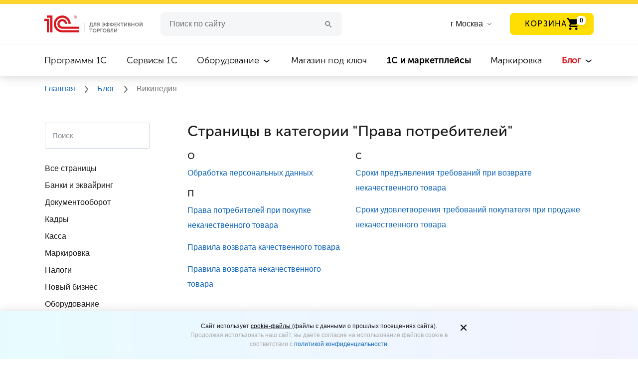

--- FILE ---
content_type: text/html; charset=UTF-8
request_url: https://torg.1c.ru/wiki/category-prava-potrebiteley/
body_size: 10317
content:
<!DOCTYPE html>
<html lang="ru">
<head prefix="og: http://ogp.me/ns# fb: http://ogp.me/ns/fb# article: http://ogp.me/ns/article#">
<meta http-equiv="X-UA-Compatible" content="IE=Edge">
<meta name="viewport" content="width=device-width, initial-scale=1, shrink-to-fit=no">
<meta name="title" content="category:Права потребителей"/>
<title>category:Права потребителей</title>
<meta http-equiv="Content-Type" content="text/html; charset=UTF-8"/>
<meta name="keywords" content="Википедия, торг 1С, 1С"/>
<meta name="description" content="category:Права потребителей"/>
<script data-skip-moving="true">(function(w,d,n){var cl="bx-core";var ht=d.documentElement;var htc=ht?ht.className:undefined;if(htc===undefined||htc.indexOf(cl)!==-1){return;}var ua=n.userAgent;if(/(iPad;)|(iPhone;)/i.test(ua)){cl+=" bx-ios";}else if(/Windows/i.test(ua)){cl+=' bx-win';}else if(/Macintosh/i.test(ua)){cl+=" bx-mac";}else if(/Linux/i.test(ua)&&!/Android/i.test(ua)){cl+=" bx-linux";}else if(/Android/i.test(ua)){cl+=" bx-android";}cl+=(/(ipad|iphone|android|mobile|touch)/i.test(ua)?" bx-touch":" bx-no-touch");cl+=w.devicePixelRatio&&w.devicePixelRatio>=2?" bx-retina":" bx-no-retina";if(/AppleWebKit/.test(ua)){cl+=" bx-chrome";}else if(/Opera/.test(ua)){cl+=" bx-opera";}else if(/Firefox/.test(ua)){cl+=" bx-firefox";}ht.className=htc?htc+" "+cl:cl;})(window,document,navigator);</script>
<link href="/bitrix/cache/css/s1/torg.1c.ru/page_2dce6b168cfb188b18bfed3403952a5e/page_2dce6b168cfb188b18bfed3403952a5e_v1.css?17694399395062" type="text/css" rel="stylesheet"/>
<link href="/bitrix/cache/css/s1/torg.1c.ru/template_3fa512ef6391151d376eefb6eec6fd94/template_3fa512ef6391151d376eefb6eec6fd94_v1.css?1769438808426572" type="text/css" data-template-style="true" rel="stylesheet"/>
<link rel="canonical" href="https://torg.1c.ru/wiki/category-prava-potrebiteley/"/>
<link rel="manifest" href="/local/templates/torg.1c.ru/manifest.webmanifest">
<link rel="preload" href="/local/html/fonts/Roboto/Roboto-Regular.ttf" as="font" type="font/truetype" crossorigin="anonymous">
<link rel="preload" href="/local/html/fonts/MuseoSansCyrl/MuseoSansCyrl-700.woff" as="font" type="font/woff" crossorigin="anonymous">
<link rel="preload" href="/local/html/fonts/MuseoSansCyrl/MuseoSansCyrl-300.woff" as="font" type="font/woff" crossorigin="anonymous">
<link rel="preload" href="/local/html/fonts/MuseoSansCyrl/MuseoSansCyrl-500.woff" as="font" type="font/woff" crossorigin="anonymous">
<meta property="og:type" content="article"><meta property="og:site_name" content="torg.1c.ru"><meta property="og:title" content="category:Права потребителей"><meta property="og:description" content="category:Права потребителей"><meta property="og:image" content="https://torg.1c.ru/local/html/images/sharing-logo-1c.png"><meta property="og:updated_time" content="1769543370"><meta property="article:author" content="https://torg.1c.ru"><meta property="og:url" content="https://torg.1c.ru/wiki/category-prava-potrebiteley/">
<link rel="icon" type="image/svg+xml" href="/favicon.svg">
<link rel="icon" href="/favicon.ico" type="image/x-icon">
<link rel="shortcut icon" href="/favicon.ico" type="image/x-icon">
<meta name="yandex-verification" content="a1c0dc934a735c42"/>
<link rel="manifest" href="/manifest.json">
<meta name="yandex-verification" content="09e1361fc2630d4e"/>
<meta name="yandex-verification" content="d0fb34f006cd921e"/>
<meta name="yandex-verification" content="ed2ff92e4018bdda"/>
<link rel="dns-prefetch" href="//yastatic.net"></head>
<body>
<header class="header">
<img class="headder__img-back" src="/local/html/redesign/header/img/xclouds.png.pagespeed.ic.sKQABDFepF.webp">
<div class="header__top-line"></div>
<div class="header__container-new">
<div class="headder__container-top">
<a href="/" title="1C для эффективной торговли">
<div class="headder__logo"></div>
</a>
<div class="header__burger-menu-sm">
<img class="header__burger-menu-line" width="32" height="32" src="/local/html/redesign/header/img/32x32xmenu.png.pagespeed.ic.p3BQaT0tJc.webp" alt="Меню">
<img class="header__burger-menu-cross" width="32" height="32" src="/local/html/redesign/header/img/32x32xclose.png.pagespeed.ic.dIXftp39PM.webp" alt="Меню">
</div>
<div class="header__wrapper-input">
<form class="header__input" action="/search/">
<input id="form__search--input" type="text" required name="q" value="" autocomplete="off" placeholder="Поиск по сайту">
<button class="clean_btn" aria-label="Поиск">
<svg class="icon header__icon-search search-btn">
<use xlink:href="#icon-search"></use>
</svg>
</button>
</form> </div>
<div class="header__list-cities">
<input type="text" placeholder="Введите название города" id="cities" class="header__input-cities suggestions-input hidden">
<label for="cities" class="header__label-cities">
<span>
г Москва </span>
<svg class="icon header__icon-arrow-list header__icon-arrow-list--cities">
<use xlink:href="#icon-arrow-list"></use>
</svg>
</label>
</div>
<div class="header__button-basket-container" id="header-basket"></div>
<nav class="header__navigation">
<ul class="header__navigation-item  ">
<li>
<a href="/programs/" title="Программы 1C">
Программы 1C </a>
<svg class="icon header__icon-arrow-list">
<use xlink:href="#icon-arrow-list"></use>
</svg>
</li>
</ul>
<ul class="header__navigation-item  ">
<li>
<a href="/services/" title="Сервисы 1C">
Сервисы 1C </a>
<svg class="icon header__icon-arrow-list">
<use xlink:href="#icon-arrow-list"></use>
</svg>
</li>
</ul>
<ul class="header__navigation-item  header__navigation-item_more">
<li>
<a href="/equipment/" title="Оборудование">
Оборудование </a>
<svg class="icon header__icon-arrow-list">
<use xlink:href="#icon-arrow-list"></use>
</svg>
</li>
<ul class="header__navigation-item-list">
<li class="header__navigation_subitem ">
<a href="/equipment/" title="Все оборудование" class="header__navigation-item-mb">
Все оборудование </a>
</li>
<li class="header__navigation_subitem ">
<a href="/equipment/kassy-samoobsluzhivaniya/" title="Кассы самообслуживания">
Кассы самообслуживания </a>
</li>
<li class="header__navigation_subitem ">
<a href="/equipment/onlayn-kassy/" title="Онлайн-кассы">
Онлайн-кассы </a>
</li>
<li class="header__navigation_subitem ">
<a href="/equipment/terminaly-sbora-dannykh/" title="Терминалы сбора данных">
Терминалы сбора данных </a>
</li>
<li class="header__navigation_subitem ">
<a href="/equipment/skanery-shtrikhkoda/" title="Сканеры штрихкода">
Сканеры штрихкода </a>
</li>
<li class="header__navigation_subitem ">
<a href="/equipment/printery-etiketok/" title="Принтеры этикеток и чеков">
Принтеры этикеток и чеков </a>
</li>
<li class="header__navigation_subitem ">
<a href="/equipment/pos-oborudovanie/" title="POS-оборудование">
POS-оборудование </a>
</li>
<li class="header__navigation_subitem ">
<a href="/equipment/denezhnye-yashchiki/" title="Денежные ящики">
Денежные ящики </a>
</li>
<li class="header__navigation_subitem ">
<a href="/equipment/vesy/" title="Весы">
Весы </a>
</li>
<li class="header__navigation_subitem ">
<a href="/equipment/other-equipment/" title="Прочее оборудование">
Прочее оборудование </a>
</li>
<li class="header__navigation_subitem ">
<a href="/equipment/litsenzii-na-obnovlenie-kkt/" title="Лицензии на обновление ККТ">
Лицензии на обновление ККТ </a>
</li>
</ul>
</ul>
<ul class="header__navigation-item  ">
<li>
<a href="/magazin-pod-klyuch/" title="Магазин под ключ">
Магазин под ключ </a>
<svg class="icon header__icon-arrow-list">
<use xlink:href="#icon-arrow-list"></use>
</svg>
</li>
</ul>
<ul class="header__navigation-item  ">
<li>
<a href="/marketplace/" title=" 1С и маркетплейсы">
<b style='font-weight: bold'>1С и маркетплейсы</b> </a>
<svg class="icon header__icon-arrow-list">
<use xlink:href="#icon-arrow-list"></use>
</svg>
</li>
</ul>
<ul class="header__navigation-item  ">
<li>
<a href="/mark/" title="Маркировка">
Маркировка </a>
<svg class="icon header__icon-arrow-list">
<use xlink:href="#icon-arrow-list"></use>
</svg>
</li>
</ul>
<ul class="header__navigation-item active header__navigation-item_more">
<li>
<a href="/blog/" title="Блог">
Блог </a>
<svg class="icon header__icon-arrow-list">
<use xlink:href="#icon-arrow-list"></use>
</svg>
</li>
<ul class="header__navigation-item-list">
<li class="header__navigation_subitem ">
<a href="/blog/" title="Все материалы" class="header__navigation-item-mb">
Все материалы </a>
</li>
<li class="header__navigation_subitem ">
<a href="/news/" title="Новости">
Новости </a>
</li>
<li class="header__navigation_subitem ">
<a href="/articles/" title="Статьи">
Статьи </a>
</li>
<li class="header__navigation_subitem ">
<a href="/cases/" title="Кейсы">
Кейсы </a>
</li>
<li class="header__navigation_subitem ">
<a href="/video/" title="Видео">
Видео </a>
</li>
<li class="header__navigation_subitem ">
<a href="/wiki/category-all-pages/" title="Википедия">
Википедия </a>
</li>
</ul>
</ul>
</nav>
</div>
<!--noindex-->
<span id="basket-right-block"></span>
<!--/noindex-->
</header>
<div class="bread-crumbs">
<div class="bread-crumbs__container" itemscope itemtype="https://schema.org/BreadcrumbList" typeof="BreadcrumbList">
<a itemprop="item" href="/" title="Главная">
<span itemprop="itemListElement" itemscope itemtype="http://schema.org/ListItem" property="itemListElement" typeof="ListItem">
Главная
<meta itemprop="name" property="name" content="Главная"/>
<meta itemprop="position" property="position" content="1"/>
<meta itemprop="item" property="item" content="https://torg.1c.ru/"/>
</span>
</a>
<svg class="icon header__icon-bread-crumbs">
<use xlink:href="#icon-bread-crumbs-arrow"></use>
</svg> <a itemprop="item" href="/blog/" title="Блог">
<span itemprop="itemListElement" itemscope itemtype="http://schema.org/ListItem" property="itemListElement" typeof="ListItem">
Блог
<meta itemprop="name" property="name" content="Блог"/>
<meta itemprop="position" property="position" content="2"/>
<meta itemprop="item" property="item" content="https://torg.1c.ru/blog/"/>
</span>
</a>
<svg class="icon header__icon-bread-crumbs">
<use xlink:href="#icon-bread-crumbs-arrow"></use>
</svg>
<span itemprop="itemListElement" itemscope itemtype="http://schema.org/ListItem" property="itemListElement" typeof="ListItem">
Википедия
<meta itemprop="name" property="name" content="Википедия"/>
<meta itemprop="position" property="position" content="3"/>
</span>
</div>
</div>
<noscript>
<div class="breadcrumbs">
<div class="breadcrumbs__block" style="background: #f5eded">
<div class="container">
<span>
Для корректной работы сайта, пожалуйста, включите поддержку JavaScript
</span>
</div>
</div>
</div>
</noscript>
<svg style="position: absolute; width: 0; height: 0; overflow: hidden;" version="1.1" xmlns="http://www.w3.org/2000/svg" xmlns:xlink="http://www.w3.org/1999/xlink">
<defs>
<symbol id="icon-publications-btn" width="24" height="24" viewBox="0 0 24 24">
<g id="Stockholm-icons / Text / Menu">
<rect id="Rectangle 20" x="2" y="5" width="20" height="2" rx="1" fill="#1A1919"/>
<path id="Combined Shape" fill-rule="evenodd" clip-rule="evenodd" d="M3 10C2.44772 10 2 10.4477 2 11C2 11.5523 2.44772 12 3 12H21C21.5523 12 22 11.5523 22 11C22 10.4477 21.5523 10 21 10H3ZM3 15C2.44772 15 2 15.4477 2 16C2 16.5523 2.44772 17 3 17H21C21.5523 17 22 16.5523 22 16C22 15.4477 21.5523 15 21 15H3Z" fill="#1A1919"/>
</g>
</symbol>
<symbol id="icon-close-btn" width="24" height="24" viewBox="0 0 24 24" fill="none">
<g id="Stockholm-icons / Navigation / Close">
<path id="Union" fill-rule="evenodd" clip-rule="evenodd" d="M7.75789 6.34306C7.36736 5.95254 6.7342 5.95254 6.34367 6.34306C5.95315 6.73359 5.95315 7.36675 6.34367 7.75728L10.5864 12L6.34383 16.2426C5.9533 16.6331 5.9533 17.2663 6.34383 17.6568C6.73435 18.0473 7.36751 18.0473 7.75804 17.6568L12.0006 13.4142L16.2432 17.6568C16.6337 18.0473 17.2669 18.0473 17.6574 17.6568C18.0479 17.2662 18.0479 16.6331 17.6574 16.2426L13.4148 12L17.6575 7.75729C18.0481 7.36677 18.0481 6.7336 17.6575 6.34308C17.267 5.95255 16.6338 5.95255 16.2433 6.34308L12.0006 10.5858L7.75789 6.34306Z" fill="#1A1919"/>
</g>
</symbol>
</defs>
</svg>
<main>
<div class="publications-content__btn-menu-wrap">
<button class="publications-content__btn-menu" type="button" aria-label="Открыть меню">
<svg width="24" height="24" class="publications-content__btn-icon" aria-hidden="true" role="presentation">
<use xlink:href="#icon-publications-btn"></use>
</svg>
</button>
<div class="container">
<div class="publications-content">
<div class="content-nav">
<button class="content-nav__close-btn" type="button" aria-label="Закрыть меню">
<svg width="24" height="24" class="publications-content__btn-icon" aria-hidden="true" role="presentation">
<use xlink:href="#icon-close-btn"></use>
</svg>
Разделы
</button>
<ul class="content-nav__list list-group">
<li class="content-nav__item">
<div class="search-page">
<div class="header__block--search">
<form action="/wiki/search/?wiki_category=prava-potrebiteley">
<input type="hidden" name="oper" value="search"/>
<input id="form__search--input" required class="form__search--input form-control" placeholder="Поиск" type="text" name="q" value="" size="40" autocomplete="off"/>
<button class="form__search--button" aria-label="Поиск">
<use xlink:href="#icon-search"></use>
</svg>
</button>
<input type="hidden" name="how" value="r"/>
</form>
</div>
<br/>
</div>
</li>
<li class="content-nav__item">
<a href="/wiki/category-all-pages/" title="Все страницы без учета категорий" class="content-nav__link">Все страницы</a>
</li>
<li class="content-nav__item">
<a href="/wiki/category-banki-i-ekvayring/" title="Банки и эквайринг" class="content-nav__link">Банки и эквайринг</a>
</li>
<li class="content-nav__item">
<a href="/wiki/category-dokumentooborot/" title="Документооборот" class="content-nav__link">Документооборот</a>
</li>
<li class="content-nav__item">
<a href="/wiki/category-kadry/" title="Кадры" class="content-nav__link">Кадры</a>
</li>
<li class="content-nav__item">
<a href="/wiki/category-kassa/" title="Касса" class="content-nav__link">Касса</a>
</li>
<li class="content-nav__item">
<a href="/wiki/category-markirovka/" title="Маркировка" class="content-nav__link">Маркировка</a>
</li>
<li class="content-nav__item">
<a href="/wiki/category-nalogi/" title="Налоги" class="content-nav__link">Налоги</a>
</li>
<li class="content-nav__item">
<a href="/wiki/category-novyy-biznes/" title="Новый бизнес" class="content-nav__link">Новый бизнес</a>
</li>
<li class="content-nav__item">
<a href="/wiki/category-oborudovanie/" title="Оборудование" class="content-nav__link">Оборудование</a>
</li>
<li class="content-nav__item">
<a href="/wiki/category-pozharnaya-bezopasnost/" title="Пожарная безопасность" class="content-nav__link">Пожарная безопасность</a>
</li>
<li class="content-nav__item">
<a href="/wiki/category-prava-potrebiteley/" title="Права потребителей" class="content-nav__link">Права потребителей</a>
</li>
<li class="content-nav__item">
<a href="/wiki/category-programmy/" title="Программы" class="content-nav__link">Программы</a>
</li>
<li class="content-nav__item">
<a href="/wiki/category-tovarouchyet/" title="Товароучёт" class="content-nav__link">Товароучёт</a>
</li>
<li class="content-nav__item">
<a href="/wiki/category-torgovlya-i-uslugi/" title="Торговля и услуги" class="content-nav__link">Торговля и услуги</a>
</li>
</ul>
</div>
<div class="content">
<div id="wiki-post">
<div id="wiki-post-content">
<h2>Страницы в категории "Права потребителей"</h2>
<div class="wiki-category__columns-container">
<div class="wiki-category__column">
<div class="font_h4">О</div>
<p>
<a title="Обработка персональных данных" class="" href="/wiki/obrabotka-personalnykh-dannykh/">Обработка персональных данных</a>
</p>
<div class="font_h4">П</div>
<p>
<a title="Права потребителей при покупке некачественного товара" class="" href="/wiki/prava-potrebiteley-pri-pokupke-nekachestvennogo-tovara/">Права потребителей при покупке некачественного товара</a>
</p>
<p>
<a title="Правила возврата качественного товара" class="" href="/wiki/pravila-vozvrata-kachestvennogo-tovara/">Правила возврата качественного товара</a>
</p>
<p>
<a title="Правила возврата некачественного товара" class="" href="/wiki/pravila-vozvrata-nekachestvennogo-tovara/">Правила возврата некачественного товара</a>
</p>
</div> <div class="wiki-category__column">
<div class="font_h4">С</div>
<p>
<a title="Сроки предъявления требований при возврате некачественного товара" class="" href="/wiki/sroki-predyavleniya-trebovaniy-pri-vozvrate-nekachestvennogo-tovara/">Сроки предъявления требований при возврате некачественного товара</a>
</p>
<p>
<a title="Сроки удовлетворения требований покупателя при продаже некачественного товара" class="" href="/wiki/sroki-udovletvoreniya-trebovaniy-pokupatelya-pri-prodazhe-nekachestvennogo-tovara/">Сроки удовлетворения требований покупателя при продаже некачественного товара</a>
</p>
</div> <div style="clear:both"></div>
</div>
<br><br/><br/> </div>
</div>
</div>
<br/>
</div>
<div class="mb-4">
<div class="font_h5">
<strong>
Поделиться
</strong>
</div>
<div class="ya-share2" data-size="l" data-services="vkontakte,telegram">
</div>
</div>
</div>
</div>
</main>
<footer class="footer">
<div id="footer-modal-menu-others--tablet"></div>
<div class="footer__back-1"></div>
<div class="footer__back-2"></div>
<div class="footer__container">
<div class="footer__column-1">
<div>
<a href="/" title="1С для эффективной торговли">
<div class="footer__logo"></div>
</a>
<div id="footer-menu--tablet"></div>
</div>
<p class="footer__copyright">
© 1С, 2026. Все права защищены
</p>
</div>
<div id="footer-menu--desktop"></div>
<div id="footer-menu--socials"></div>
</div>
</footer>
<noscript><div><img src="https://mc.yandex.ru/watch/46973862" style="position:absolute; left:-9999px;" alt=""/></div></noscript>
<noscript><img src="https://vk.com/rtrg?p=VK-RTRG-1606372-6rE0G" style="position:fixed; left:-999px;" alt=""/>
</noscript>
<div class="content-modal modal fade" id="content-popup" tabindex="-1" role="dialog" aria-labelledby="exampleModalLabel" aria-hidden="true">
<div class="modal-dialog" role="document">
<span class="modal-close"></span>
<div class="modal-content"></div>
</div>
</div>
<div class="alert alert-cookie alert-dismissable" id="cookie-info">
<div class="alert-wrap">
<div class="mgb10 text-center">
</div>
<span aria-hidden="true" data-dismiss="alert" class="close-cookie" type="button">
<svg width="24" height="24" viewBox="0 0 24 24" fill="none" xmlns="http://www.w3.org/2000/svg">
<g id="Icon/Outline/close">
<path id="cookieMask" fill-rule="evenodd" clip-rule="evenodd" d="M13.414 11.9998L17.707 7.70676C18.098 7.31576 18.098 6.68376 17.707 6.29276C17.316 5.90176 16.684 5.90176 16.293 6.29276L12 10.5858L7.70701 6.29276C7.31601 5.90176 6.68401 5.90176 6.29301 6.29276C5.90201 6.68376 5.90201 7.31576 6.29301 7.70676L10.586 11.9998L6.29301 16.2928C5.90201 16.6838 5.90201 17.3158 6.29301 17.7068C6.48801 17.9018 6.74401 17.9998 7.00001 17.9998C7.25601 17.9998 7.51201 17.9018 7.70701 17.7068L12 13.4138L16.293 17.7068C16.488 17.9018 16.744 17.9998 17 17.9998C17.256 17.9998 17.512 17.9018 17.707 17.7068C18.098 17.3158 18.098 16.6838 17.707 16.2928L13.414 11.9998Z" fill="#231F20"/>
<mask id="cookieMask0" mask-type="alpha" maskUnits="userSpaceOnUse" x="5" y="5" width="14" height="13">
<path id="cookieMask_2" fill-rule="evenodd" clip-rule="evenodd" d="M13.414 11.9998L17.707 7.70676C18.098 7.31576 18.098 6.68376 17.707 6.29276C17.316 5.90176 16.684 5.90176 16.293 6.29276L12 10.5858L7.70701 6.29276C7.31601 5.90176 6.68401 5.90176 6.29301 6.29276C5.90201 6.68376 5.90201 7.31576 6.29301 7.70676L10.586 11.9998L6.29301 16.2928C5.90201 16.6838 5.90201 17.3158 6.29301 17.7068C6.48801 17.9018 6.74401 17.9998 7.00001 17.9998C7.25601 17.9998 7.51201 17.9018 7.70701 17.7068L12 13.4138L16.293 17.7068C16.488 17.9018 16.744 17.9998 17 17.9998C17.256 17.9998 17.512 17.9018 17.707 17.7068C18.098 17.3158 18.098 16.6838 17.707 16.2928L13.414 11.9998Z" fill="white"/>
</mask>
<g mask="url(#cookieMask0)">
<g id="&#240;&#159;&#142;&#168; Color">
<rect id="cookieBase" width="24" height="24" fill="#0D1C2E"/>
</g>
</g>
</g>
</svg>
</span>
</div>
</div>
<div id="footer-button-add-to-basket"></div>
<script type="application/ld+json">
    {
        "@context": "https://schema.org",
        "@type": "Organization",
        "name": "torg.1c.ru",
        "url": "https://torg.1c.ru",
        "sameAs": [
        ]
    }
</script>
<div class="popup-Poplavok"></div>
<script>if(!window.BX)window.BX={};if(!window.BX.message)window.BX.message=function(mess){if(typeof mess==='object'){for(let i in mess){BX.message[i]=mess[i];}return true;}};</script>
<script>(window.BX||top.BX).message({"JS_CORE_LOADING":"Загрузка...","JS_CORE_NO_DATA":"- Нет данных -","JS_CORE_WINDOW_CLOSE":"Закрыть","JS_CORE_WINDOW_EXPAND":"Развернуть","JS_CORE_WINDOW_NARROW":"Свернуть в окно","JS_CORE_WINDOW_SAVE":"Сохранить","JS_CORE_WINDOW_CANCEL":"Отменить","JS_CORE_WINDOW_CONTINUE":"Продолжить","JS_CORE_H":"ч","JS_CORE_M":"м","JS_CORE_S":"с","JSADM_AI_HIDE_EXTRA":"Скрыть лишние","JSADM_AI_ALL_NOTIF":"Показать все","JSADM_AUTH_REQ":"Требуется авторизация!","JS_CORE_WINDOW_AUTH":"Войти","JS_CORE_IMAGE_FULL":"Полный размер"});</script><script src="/bitrix/js/main/core/core.min.js?1765891655229643"></script><script>BX.Runtime.registerExtension({"name":"main.core","namespace":"BX","loaded":true});</script>
<script>BX.setJSList(["\/bitrix\/js\/main\/core\/core_ajax.js","\/bitrix\/js\/main\/core\/core_promise.js","\/bitrix\/js\/main\/polyfill\/promise\/js\/promise.js","\/bitrix\/js\/main\/loadext\/loadext.js","\/bitrix\/js\/main\/loadext\/extension.js","\/bitrix\/js\/main\/polyfill\/promise\/js\/promise.js","\/bitrix\/js\/main\/polyfill\/find\/js\/find.js","\/bitrix\/js\/main\/polyfill\/includes\/js\/includes.js","\/bitrix\/js\/main\/polyfill\/matches\/js\/matches.js","\/bitrix\/js\/ui\/polyfill\/closest\/js\/closest.js","\/bitrix\/js\/main\/polyfill\/fill\/main.polyfill.fill.js","\/bitrix\/js\/main\/polyfill\/find\/js\/find.js","\/bitrix\/js\/main\/polyfill\/matches\/js\/matches.js","\/bitrix\/js\/main\/polyfill\/core\/dist\/polyfill.bundle.js","\/bitrix\/js\/main\/core\/core.js","\/bitrix\/js\/main\/polyfill\/intersectionobserver\/js\/intersectionobserver.js","\/bitrix\/js\/main\/lazyload\/dist\/lazyload.bundle.js","\/bitrix\/js\/main\/polyfill\/core\/dist\/polyfill.bundle.js","\/bitrix\/js\/main\/parambag\/dist\/parambag.bundle.js"]);</script>
<script>BX.Runtime.registerExtension({"name":"fx","namespace":"window","loaded":true});</script>
<script>(window.BX||top.BX).message({"LANGUAGE_ID":"ru","FORMAT_DATE":"DD.MM.YYYY","FORMAT_DATETIME":"DD.MM.YYYY HH:MI:SS","COOKIE_PREFIX":"BITRIX_SM","SERVER_TZ_OFFSET":"10800","UTF_MODE":"Y","SITE_ID":"s1","SITE_DIR":"\/","USER_ID":"","SERVER_TIME":1769456970,"USER_TZ_OFFSET":0,"USER_TZ_AUTO":"Y","bitrix_sessid":"3c462905ecfb9c000493bb7e83e84401"});</script><script src="/bitrix/cache/js/s1/torg.1c.ru/kernel_main/kernel_main_v1.js?176943841010092"></script>
<script>BX.setJSList(["\/bitrix\/js\/main\/core\/core_fx.js","\/local\/node_modules\/jquery\/dist\/jquery.min.js","\/local\/html\/redesign\/header\/js\/right-basket.js","\/local\/html\/redesign\/header\/js\/burger-menu.js","\/local\/html\/redesign\/header\/js\/jquery.suggestions.min.js","\/local\/templates\/torg.1c.ru\/js\/add-to-home.js","\/local\/templates\/torg.1c.ru\/js\/magic-span.js","\/local\/templates\/torg.1c.ru\/js\/iframe-snippet.js","\/local\/templates\/torg.1c.ru\/components\/torg1c\/geo.data\/torg.1c.ru.geo.data.in_header.city.change.v2\/script.js","\/local\/node_modules\/es6-promise\/dist\/es6-promise.min.js","\/local\/node_modules\/es6-promise\/dist\/es6-promise.auto.min.js","\/local\/node_modules\/axios\/dist\/axios.min.js","\/local\/node_modules\/qs\/dist\/qs.min.js","\/local\/html\/libs\/popper.min.js","\/local\/html\/libs\/bootstrap.bundle.min.js","\/local\/html\/libs\/bootstrap.min.js","\/local\/templates\/torg.1c.ru\/main.js","\/local\/html\/js\/main.js","\/local\/templates\/torg.1c.ru\/js\/basket-products.js","\/local\/templates\/torg.1c.ru\/js\/yandex-metrika-goals.js","\/local\/templates\/torg.1c.ru\/js\/vk-pixel-goals.js","\/local\/api\/api.js","\/local\/js\/mdetect.js","\/local\/node_modules\/picturefill\/dist\/picturefill.min.js","\/local\/node_modules\/vue\/dist\/vue.min.js","\/wiki\/custom.js","\/local\/html\/js\/popup.js","\/local\/templates\/torg.1c.ru\/js\/jquery.maskedinput.min.js","\/local\/templates\/torg.1c.ru\/js\/select2\/js\/select2.js"]);</script>
<script>BX.setCSSList(["\/local\/templates\/torg.1c.ru\/components\/torg1c\/wiki\/seo\/bitrix\/search.page\/.default\/style.css","\/local\/templates\/torg.1c.ru\/components\/torg1c\/wiki.categories\/seo\/style.css","\/local\/templates\/torg.1c.ru\/components\/torg1c\/wiki.show\/seo\/style.css","\/local\/templates\/torg.1c.ru\/components\/torg1c\/wiki.category\/seo\/style.css","\/local\/templates\/torg.1c.ru\/components\/bitrix\/system.pagenavigation\/torg.1c.ru.system.pagenavigation.seo\/style.css","\/local\/html\/redesign\/header\/css\/fonts.css","\/local\/html\/sass\/main.css","\/local\/html\/redesign\/header\/css\/header.css","\/local\/html\/redesign\/header\/css\/bread-crumbs.css","\/local\/html\/redesign\/header\/css\/suggestions.min.css","\/local\/html\/redesign\/footer\/css\/footer.css","\/local\/templates\/torg.1c.ru\/css\/add-to-home.css","\/local\/templates\/torg.1c.ru\/components\/bitrix\/search.form\/torg.1c.ru.search.form.v2\/style.css","\/local\/templates\/torg.1c.ru\/bugfix.css","\/local\/html\/publication-list\/sass\/publication-cards.css","\/local\/templates\/torg.1c.ru\/css\/cookie.css","\/check\/check.form.css","\/local\/templates\/torg.1c.ru\/styles.css","\/local\/templates\/torg.1c.ru\/css\/snippets.css","\/wiki\/style.css","\/local\/html\/sass\/style.css","\/local\/node_modules\/@fortawesome\/fontawesome-free\/css\/all.css","\/local\/html\/js\/popup.css","\/local\/html\/basket\/sass\/main.css","\/local\/html\/basket_new\/sass\/main.css","\/local\/templates\/torg.1c.ru\/js\/select2\/css\/select2.min.css","\/local\/templates\/torg.1c.ru\/components\/bitrix\/sale.basket.basket\/torg.1c.ru.sale.basket.v2\/style.css","\/local\/html\/redesign\/components\/assistant\/assistant.css"]);</script>
<script defer>window.addEventListener('load',function(){$('.snip-image-popup img').on('click',function(e){e.preventDefault();var img=document.createElement('img');img.src=$(this).parent('a').attr('href');img.alt=$(this).attr('alt');$('#content-popup .modal-content').html(img);$('#content-popup').modal('show');});});</script>
<script src="/bitrix/cache/js/s1/torg.1c.ru/template_e63761ee4022560125bff1a43291d8da/template_e63761ee4022560125bff1a43291d8da_v1.js?1769438808583830"></script>
<script src="https://yastatic.net/share2/share.js"></script>
<script async>document.addEventListener('DOMContentLoaded',function(){const modalMenuOthers=document.getElementById('footer-modal-menu-others--tablet');if(modalMenuOthers){fetch('/local/ajax/components-include/block-footer-modal-menu-others--tablet.php?ajax=Y').then(response=>response.text()).then(data=>{const temp=document.createElement('div');temp.innerHTML=data;modalMenuOthers.replaceWith(...temp.childNodes);processAllMagicSpans();});}});</script>
<script async>document.addEventListener('DOMContentLoaded',function(){const footerMenuTablet=document.getElementById('footer-menu--tablet');if(footerMenuTablet){fetch('/local/ajax/components-include/block-footer-menu--tablet.php?ajax=Y').then(response=>response.text()).then(data=>{const temp=document.createElement('div');temp.innerHTML=data;footerMenuTablet.replaceWith(...temp.childNodes);processAllMagicSpans();});}});</script>
<script async>document.addEventListener('DOMContentLoaded',function(){const modalMenuDesktop=document.getElementById('footer-menu--desktop');if(modalMenuDesktop){fetch('/local/ajax/components-include/block-footer-menu--desktop.php?ajax=Y').then(response=>response.text()).then(data=>{const temp=document.createElement('div');temp.innerHTML=data;modalMenuDesktop.replaceWith(...temp.childNodes);processAllMagicSpans();});}});</script>
<script async>document.addEventListener('DOMContentLoaded',function(){const footerMenuSocials=document.getElementById('footer-menu--socials');if(footerMenuSocials){fetch('/local/ajax/components-include/block-footer-menu-socials.php?ajax=Y').then(response=>response.text()).then(data=>{const temp=document.createElement('div');temp.innerHTML=data;footerMenuSocials.replaceWith(...temp.childNodes);processAllMagicSpans();});}});</script>
<script>var chromeVersion=0;if(BX.browser.IsChrome()){var version=navigator.userAgent.match(/Chrome\/(\S+)/);chromeVersion=version?version[1].split('.')[0]:0;}if((0<chromeVersion&&60>chromeVersion)||BX.browser.IsIE11()){var bodyElement=$('body');if(bodyElement){bodyElement.append("<script src=\"/local/templates/torg.1c.ru/js/yandex-metrika-goals.js\"><\/script>");bodyElement.append("<script src=\"/local/templates/torg.1c.ru/js/vk-pixel-goals.js\"><\/script>");}}</script>
<script>(function(m,e,t,r,i,k,a){m[i]=m[i]||function(){(m[i].a=m[i].a||[]).push(arguments)};m[i].l=1*new Date();for(var j=0;j<document.scripts.length;j++){if(document.scripts[j].src===r){return;}}k=e.createElement(t),a=e.getElementsByTagName(t)[0],k.async=1,k.src=r,a.parentNode.insertBefore(k,a)})(window,document,"script","https://mc.yandex.ru/metrika/tag.js","ym");ym(46973862,"init",{clickmap:true,trackLinks:true,accurateTrackBounce:true,webvisor:true,ecommerce:"dataLayer"});</script>
<script>!function(){var t=document.createElement("script");t.type="text/javascript",t.async=false,t.defer=!0,t.src='https://vk.com/js/api/openapi.js?169',t.onload=function(){if(window.VK){VK.Retargeting.Init("VK-RTRG-1606372-6rE0G");VK.Retargeting.Hit();VK.Retargeting.Init("VK-RTRG-513931-gnBnQ");VK.Retargeting.Hit();let dir=document.location.pathname;if(0===dir.indexOf("/equipment/")){if(0===dir.indexOf("/equipment/skanery-shtrikhkoda/")){VK.Retargeting.Add(39627199);console.log('vk: ЦА Торга_сканеры ШК');}else if(0===dir.indexOf("/equipment/terminaly-sbora-dannykh/")){VK.Retargeting.Add(39628206);console.log('vk: ЦА Торга_ТСД');}else if(0===dir.indexOf("/equipment/onlayn-kassy/")){VK.Retargeting.Add(39628336);console.log('vk: ЦА Торга_ККТ');}else if(0===dir.indexOf("/equipment/printery-etiketok/")){VK.Retargeting.Add(39628350);console.log('vk: ЦА Торга_принтеры_этикеток');}else if(0===dir.indexOf("/equipment/pos-oborudovanie/")){VK.Retargeting.Add(39628435);console.log('vk: ЦА Торга_POS');}}else if(0===dir.indexOf("/articles/")){vkGoal('page_view');}}},document.head.appendChild(t)}();</script>
<script>window.onload_counters=true</script>
<script>document.addEventListener('DOMContentLoaded',function(){'use strict';let close=document.querySelector('#cookie-info .close-cookie');let text='Cайт использует <a id="cookie-link"    href="https://ru.wikipedia.org/wiki/Cookie"    target="_blank"    rel="noopener norefferer">cookie-файлы </a> (файлы с данными о прошлых посещениях сайта). <br> <span class="grey">Продолжая использовать наш сайт, вы даете согласие на использование файлов cookie  в соответствии с <a href="/privacy-policy/">политикой конфиденциальности</a>.</span>';let select=$(".mgb10");select.append(text);if(close){close.addEventListener('click',function(){let date=new Date(new Date().getTime()+(86400*1000*365*10));document.cookie="COOKIE-INFO-HIDE=Y; path=/; expires="+date.toUTCString();});}});</script>
<script>$(document).ready(function(){const footerConsult=document.getElementById('footer-button-add-to-basket');if(footerConsult){fetch('/local/ajax/components-include/block-footer-button-consult.php?ajax=Y&show-widget-button=1').then(response=>response.text()).then(data=>{const temp=document.createElement('div');temp.innerHTML=data;footerConsult.replaceWith(...temp.childNodes);appendScript('/local/templates/torg.1c.ru/js/button-add-to-basket.js');});}function appendScript(src){let script=document.createElement('script');script.src=src;document.head.appendChild(script);}});</script>
<script src="/local/templates/torg.1c.ru/js/async-svg.js?eabe39d1a3b3dd54ce500e4857ad5a7c" defer></script>
</body>
</html>


--- FILE ---
content_type: text/css
request_url: https://torg.1c.ru/bitrix/cache/css/s1/torg.1c.ru/page_2dce6b168cfb188b18bfed3403952a5e/page_2dce6b168cfb188b18bfed3403952a5e_v1.css?17694399395062
body_size: 1266
content:


/* Start:/local/templates/torg.1c.ru/components/torg1c/wiki/seo/bitrix/search.page/.default/style.css?1686051087126*/
a.search-page-params {
	border-bottom: 1px dashed blue;
	text-decoration: none;
}
div.search-page-params {
	margin-top: 6px;
}
/* End */


/* Start:/local/templates/torg.1c.ru/components/torg1c/wiki.categories/seo/style.css?1686051087217*/

div#wiki-post {
	margin-bottom: 10px;
}

div.wiki-errors {
	border: 1px solid #FFD482; 
	margin: 1.117em; 
	padding: 0.4em 1.117em;
	color:red;
	background-color:#FFFEEB;	
}

div#wiki-post a.wiki_red {
	color: red;
}
/* End */


/* Start:/local/templates/torg.1c.ru/components/torg1c/wiki.show/seo/style.css?17556711791993*/
div#wiki-post {
    margin-bottom: 10px;
}

div.wiki-errors {
    border: 1px solid #ffd482;
    margin: 1.117em;
    padding: 0.4em 1.117em;
    color: red;
    background-color: #fffeeb;
}

div#wiki-post a.wiki_red {
    color: red;
}

div#wiki-post div#wiki-sub-post_content {
    color: #7d7d7d;
    font-size: 84%;
    line-height: 1.2em;
    margin: 0 0 1.4em 1em;
    width: auto;
}

div#wiki-post div#wiki_category {
    padding: 2px 10px;
    border: 1px solid #aaaaaa;
    background-color: #f9f9f9;
    margin-top: 10px;
}

div#wiki-post div.wiki-post-header {
    background-color: #e7e7e7;
    font-size: 1em;
    padding: 0.462em 1.117em;
    vertical-align: middle;
    border: 1px solid #e1e1e1;
    line-height: 1.5em;
    margin-bottom: 5px;
}

div.wiki-category-item {
    float: left;
    width: 80%;
}
div.wiki-category-rating {
    float: right;
}

div#wiki_category .ilike-light .bx-ilike-right {
    padding: 1px 1px 0 11px;
}
div#wiki_category .ilike-light .bx-ilike-text {
    padding: 0;
}

#wiki-post-content pre,
.wiki_post_feed pre {
    background-color: #ffffff;
    font-family: monospace, Courier !important;
    border-color: #c3c3c3;
    border-style: solid;
    border-width: 1px;
    line-height: 1.5em;
    padding: 5px;
    font-size: 1em;
    margin: 15px 5px 5px 0px;
    color: #696969;
    overflow: auto;
}

.bx-firefox #wiki-post-content pre {
    font-size: medium;
}

#wiki-post-content table,
.wiki_post_feed table {
    border: 1px solid #b6b6b8;
    border-collapse: collapse;
}

#wiki-post-content table td,
.wiki_post_feed table td {
    border: 1px solid #b6b6b8;
    padding: 2px 5px;
}

/* TORG-1477 */
#wiki-post-content img {
    max-width: 100%;
    height: auto;
}

.widget__additional_products .section__more--item::before {
    content: '';
}

.content .widget__additional_products * {
    font-family: 'Museo Sans', Helvetica, sans-serif;
}

.content .widget__additional_products p {
    font-size: 15px;
    line-height: 21px;
}

/* End */


/* Start:/local/templates/torg.1c.ru/components/torg1c/wiki.category/seo/style.css?1732608353581*/
div#wiki-post a.wiki_red {
	color: red;
}

div.wiki-errors {
	border: 1px solid #FFD482; 
	margin: 1.117em; 
	padding: 0.4em 1.117em;
	color:red;
	background-color:#FFFEEB;	
}

div#wiki-post div.wiki-post-header {
	background-color:#E7E7E7;
	font-size:1em;
	padding:0.462em 1.117em;
	vertical-align:middle;
	border:1px solid #E1E1E1;
	margin-bottom: 5px;	
}

.wiki-category__columns-container {
	display: flex;
	flex-direction: row;
}

.wiki-category__column {
	padding-right: 25px;
}

@media (max-width: 768px) {
	.wiki-category__columns-container {
		flex-direction: column;
	}
}
/* End */


/* Start:/local/templates/torg.1c.ru/components/bitrix/system.pagenavigation/torg.1c.ru.system.pagenavigation.seo/style.css?1730537704997*/
.seo-pagination .page-link {
    font-size: 15px;
    border-color: #cdd4de;
    color: #151515;
    padding: 0.84rem 1.143rem;
}
.seo-pagination .page-link:hover {
    background-color: #edf0f6;
}
@media (max-width: 575px) {
    .seo-pagination .page-link {
        padding: 0.84rem 1rem;
    }
}
.seo-pagination .page-item.disabled {
    color: #333;
}
.seo-pagination .page-item.active .page-link {
    background-color: #edf0f6;
    border-color: #cdd4de;
    color: #151515;
}
.seo-pagination .page-item:first-child .page-link, .seo-pagination .page-item:last-child .page-link {
    padding: 0.822rem 0.929rem;
}
@media (max-width: 575px) {
    .seo-pagination .page-item:first-child .page-link, .seo-pagination .page-item:last-child .page-link {
        padding: 0.822rem 0.77rem;
    }
}
.seo-pagination .icon {
    color: #333;
    stroke-width: 2px;
}
.seo-pagination .icon-left-arrow {
    transform: rotate(90deg);
}
.seo-pagination .icon-right-arrow {
    transform: rotate(270deg);
}

/* End */
/* /local/templates/torg.1c.ru/components/torg1c/wiki/seo/bitrix/search.page/.default/style.css?1686051087126 */
/* /local/templates/torg.1c.ru/components/torg1c/wiki.categories/seo/style.css?1686051087217 */
/* /local/templates/torg.1c.ru/components/torg1c/wiki.show/seo/style.css?17556711791993 */
/* /local/templates/torg.1c.ru/components/torg1c/wiki.category/seo/style.css?1732608353581 */
/* /local/templates/torg.1c.ru/components/bitrix/system.pagenavigation/torg.1c.ru.system.pagenavigation.seo/style.css?1730537704997 */


--- FILE ---
content_type: text/css
request_url: https://torg.1c.ru/bitrix/cache/css/s1/torg.1c.ru/template_3fa512ef6391151d376eefb6eec6fd94/template_3fa512ef6391151d376eefb6eec6fd94_v1.css?1769438808426572
body_size: 68700
content:


/* Start:/local/html/redesign/header/css/fonts.css?17313109701438*/
/* ROBOTO */
@font-face {
    font-family: 'Roboto';
    src: url('/local/html/fonts/Roboto/Roboto-Regular.ttf')  format('truetype');
    font-weight: normal;
    font-display: optional;
}

/* MuseoSansCyrl */
@font-face {
    font-family: "MuseoSansCyrl";
    src: local("MuseoSansCyrl"),
      url("/local/html/fonts/MuseoSansCyrl/MuseoSansCyrl-700.woff") format("woff"),
      url("/local/html/fonts/MuseoSansCyrl/MuseoSansCyrl-700.ttf") format("ttf"),
      url("/local/html/fonts/MuseoSansCyrl/MuseoSansCyrl-700.eot") format("eot");
    font-style: normal;
    font-weight: 600;
    font-display: optional;
  }
  
  @font-face {
    font-family: "MuseoSansCyrl";
    src: local("MuseoSansCyrl"),
      url("/local/html/fonts/MuseoSansCyrl/MuseoSansCyrl-300.woff") format("woff"),
      url("/local/html/fonts/MuseoSansCyrl/MuseoSansCyrl-300.ttf") format("ttf"),
      url("/local/html/fonts/MuseoSansCyrl/MuseoSansCyrl-300.eot") format("eot");
    font-style: normal;
    font-weight: 300;
    font-display: optional;
  }
  
  @font-face {
    font-family: "MuseoSansCyrl";
    src: local("MuseoSansCyrl"),
      url("/local/html/fonts/MuseoSansCyrl/MuseoSansCyrl-500.woff") format("woff"),
      url("/local/html/fonts/MuseoSansCyrl/MuseoSansCyrl-500.ttf") format("ttf"),
      url("/local/html/fonts/MuseoSansCyrl/MuseoSansCyrl-500.eot") format("eot");
    font-style: normal;
    font-weight: 400;
    font-display: optional;
  }

/* End */


/* Start:/local/html/sass/main.css?1744275570213110*/
@charset "UTF-8";
/*!
 * Bootstrap v4.0.0-beta (https://getbootstrap.com)
 * Copyright 2011-2017 The Bootstrap Authors
 * Copyright 2011-2017 Twitter, Inc.
 * Licensed under MIT (https://github.com/twbs/bootstrap/blob/master/LICENSE)
 */
@media print {
  *,
*::before,
*::after {
    text-shadow: none !important;
    box-shadow: none !important;
  }
  a,
a:visited {
    text-decoration: underline;
  }
  abbr[title]::after {
    content: " (" attr(title) ")";
  }
  pre {
    white-space: pre-wrap !important;
  }
  pre,
blockquote {
    border: 1px solid #999;
    page-break-inside: avoid;
  }
  thead {
    display: table-header-group;
  }
  tr,
img {
    page-break-inside: avoid;
  }
  p,
h2,
h3 {
    orphans: 3;
    widows: 3;
  }
  h2,
h3 {
    page-break-after: avoid;
  }
  .navbar {
    display: none;
  }
  .badge {
    border: 1px solid #000;
  }
  .table {
    border-collapse: collapse !important;
  }
  .table td,
.table th {
    background-color: #fff !important;
  }
  .table-bordered th,
.table-bordered td {
    border: 1px solid #ddd !important;
  }
}
html {
  box-sizing: border-box;
  font-family: sans-serif;
  line-height: 1.15;
  -webkit-text-size-adjust: 100%;
  -ms-text-size-adjust: 100%;
  -ms-overflow-style: scrollbar;
  -webkit-tap-highlight-color: rgba(0, 0, 0, 0);
}

*,
*::before,
*::after {
  box-sizing: inherit;
}

@-ms-viewport {
  width: device-width;
}
article, aside, dialog, figcaption, figure, footer, header, hgroup, main, nav, section {
  display: block;
}

body {
  margin: 0;
  font-family: Roboto, Helvetica, sans-serif;
  font-size: 1rem;
  font-weight: normal;
  line-height: 1.5;
  color: #212529;
  background-color: #fff;
}

[tabindex="-1"]:focus {
  outline: none !important;
}

hr {
  box-sizing: content-box;
  height: 0;
  overflow: visible;
}

h1, h2, h3, h4, h5, h6 {
  margin-top: 0;
  margin-bottom: 0.5rem;
}

p {
  margin-top: 0;
  margin-bottom: 1rem;
}

abbr[title],
abbr[data-original-title] {
  text-decoration: underline;
  text-decoration: underline dotted;
  cursor: help;
  border-bottom: 0;
}

address {
  margin-bottom: 1rem;
  font-style: normal;
  line-height: inherit;
}

ol,
ul,
dl {
  margin-top: 0;
  margin-bottom: 1rem;
}

ol ol,
ul ul,
ol ul,
ul ol {
  margin-bottom: 0;
}

dt {
  font-weight: bold;
}

dd {
  margin-bottom: 0.5rem;
  margin-left: 0;
}

blockquote {
  margin: 0 0 1rem;
}

dfn {
  font-style: italic;
}

b,
strong {
  font-weight: bolder;
}

small {
  font-size: 80%;
}

sub,
sup {
  position: relative;
  font-size: 75%;
  line-height: 0;
  vertical-align: baseline;
}

sub {
  bottom: -0.25em;
}

sup {
  top: -0.5em;
}

a {
  color: #007bff;
  text-decoration: none;
  background-color: transparent;
  -webkit-text-decoration-skip: objects;
}
a:hover {
  color: #0056b3;
  text-decoration: underline;
}

a:not([href]):not([tabindex]) {
  color: inherit;
  text-decoration: none;
}
a:not([href]):not([tabindex]):focus, a:not([href]):not([tabindex]):hover {
  color: inherit;
  text-decoration: none;
}
a:not([href]):not([tabindex]):focus {
  outline: 0;
}

pre,
code,
kbd,
samp {
  font-family: monospace, monospace;
  font-size: 1em;
}

pre {
  margin-top: 0;
  margin-bottom: 1rem;
  overflow: auto;
}

figure {
  margin: 0 0 1rem;
}

img {
  vertical-align: middle;
  border-style: none;
}

svg:not(:root) {
  overflow: hidden;
}

a,
area,
button,
[role=button],
input,
label,
select,
summary,
textarea {
  touch-action: manipulation;
}

table {
  border-collapse: collapse;
}

caption {
  padding-top: 0.75rem;
  padding-bottom: 0.75rem;
  color: #868e96;
  text-align: left;
  caption-side: bottom;
}

th {
  text-align: left;
}

label {
  display: inline-block;
  margin-bottom: 0.5rem;
}

button:focus {
  outline: 1px dotted;
  outline: 5px auto -webkit-focus-ring-color;
}

input,
button,
select,
optgroup,
textarea {
  margin: 0;
  font-family: inherit;
  font-size: inherit;
  line-height: inherit;
}

button,
input {
  overflow: visible;
}

button,
select {
  text-transform: none;
}

button,
html [type=button],
[type=reset],
[type=submit] {
  -webkit-appearance: button;
}

button::-moz-focus-inner,
[type=button]::-moz-focus-inner,
[type=reset]::-moz-focus-inner,
[type=submit]::-moz-focus-inner {
  padding: 0;
  border-style: none;
}

input[type=radio],
input[type=checkbox] {
  box-sizing: border-box;
  padding: 0;
}

input[type=date],
input[type=time],
input[type=datetime-local],
input[type=month] {
  -webkit-appearance: listbox;
}

textarea {
  overflow: auto;
  resize: vertical;
}

fieldset {
  min-width: 0;
  padding: 0;
  margin: 0;
  border: 0;
}

legend {
  display: block;
  width: 100%;
  max-width: 100%;
  padding: 0;
  margin-bottom: 0.5rem;
  font-size: 1.5rem;
  line-height: inherit;
  color: inherit;
  white-space: normal;
}

progress {
  vertical-align: baseline;
}

[type=number]::-webkit-inner-spin-button,
[type=number]::-webkit-outer-spin-button {
  height: auto;
}

[type=search] {
  outline-offset: -2px;
  -webkit-appearance: none;
}

[type=search]::-webkit-search-cancel-button,
[type=search]::-webkit-search-decoration {
  -webkit-appearance: none;
}

::-webkit-file-upload-button {
  font: inherit;
  -webkit-appearance: button;
}

output {
  display: inline-block;
}

summary {
  display: list-item;
}

template {
  display: none;
}

[hidden] {
  display: none !important;
}

h1, h2, h3, h4, h5, h6,
.h1, .h2, .h3, .h4, .h5, .h6 {
  margin-bottom: 0.5rem;
  font-family: inherit;
  font-weight: 500;
  line-height: 1.1;
  color: inherit;
}

h1, .h1 {
  font-size: 2.5rem;
}

h2, .h2 {
  font-size: 2rem;
}

h3, .h3 {
  font-size: 1.75rem;
}

h4, .h4 {
  font-size: 1.5rem;
}

h5, .h5 {
  font-size: 1.25rem;
}

h6, .h6 {
  font-size: 1rem;
}

.lead {
  font-size: 1.25rem;
  font-weight: 300;
}

.display-1 {
  font-size: 6rem;
  font-weight: 300;
  line-height: 1.1;
}

.display-2 {
  font-size: 5.5rem;
  font-weight: 300;
  line-height: 1.1;
}

.display-3 {
  font-size: 4.5rem;
  font-weight: 300;
  line-height: 1.1;
}

.display-4 {
  font-size: 3.5rem;
  font-weight: 300;
  line-height: 1.1;
}

hr {
  margin-top: 1rem;
  margin-bottom: 1rem;
  border: 0;
  border-top: 1px solid rgba(0, 0, 0, 0.1);
}

small,
.small {
  font-size: 80%;
  font-weight: normal;
}

mark,
.mark {
  padding: 0.2em;
  background-color: #fcf8e3;
}

.list-unstyled {
  padding-left: 0;
  list-style: none;
}

.list-inline {
  padding-left: 0;
  list-style: none;
}

.list-inline-item {
  display: inline-block;
}
.list-inline-item:not(:last-child) {
  margin-right: 5px;
}

.initialism {
  font-size: 90%;
  text-transform: uppercase;
}

.blockquote {
  margin-bottom: 1rem;
  font-size: 1.25rem;
}

.blockquote-footer {
  display: block;
  font-size: 80%;
  color: #868e96;
}
.blockquote-footer::before {
  content: "— ";
}

.img-fluid {
  max-width: 100%;
  height: auto;
}

.img-thumbnail {
  padding: 0.25rem;
  background-color: #fff;
  border: 1px solid #ddd;
  border-radius: 0.25rem;
  transition: all 0.2s ease-in-out;
  max-width: 100%;
  height: auto;
}

.figure {
  display: inline-block;
}

.figure-img {
  margin-bottom: 0.5rem;
  line-height: 1;
}

.figure-caption {
  font-size: 90%;
  color: #868e96;
}

code,
kbd,
pre,
samp {
  font-family: Menlo, Monaco, Consolas, "Liberation Mono", "Courier New", monospace;
}

code {
  padding: 0.2rem 0.4rem;
  font-size: 90%;
  color: #bd4147;
  background-color: #f8f9fa;
  border-radius: 0.25rem;
}
a > code {
  padding: 0;
  color: inherit;
  background-color: inherit;
}

kbd {
  padding: 0.2rem 0.4rem;
  font-size: 90%;
  color: #fff;
  background-color: #212529;
  border-radius: 0.2rem;
}
kbd kbd {
  padding: 0;
  font-size: 100%;
  font-weight: bold;
}

pre {
  display: block;
  margin-top: 0;
  margin-bottom: 1rem;
  font-size: 90%;
  color: #212529;
}
pre code {
  padding: 0;
  font-size: inherit;
  color: inherit;
  background-color: transparent;
  border-radius: 0;
}

.pre-scrollable {
  max-height: 340px;
  overflow-y: scroll;
}

.container {
  margin-right: auto;
  margin-left: auto;
  padding-right: 15px;
  padding-left: 15px;
  width: 100%;
}
@media (min-width: 576px) {
  .container {
    max-width: 540px;
  }
}
@media (min-width: 768px) {
  .container {
    max-width: 720px;
  }
}
@media (min-width: 992px) {
  .container {
    max-width: 960px;
  }
}
@media (min-width: 1200px) {
  .container {
    max-width: 1140px;
  }
}

.container-fluid {
  width: 100%;
  margin-right: auto;
  margin-left: auto;
  padding-right: 15px;
  padding-left: 15px;
  width: 100%;
}

.row {
  display: flex;
  flex-wrap: wrap;
  margin-right: -15px;
  margin-left: -15px;
}

.no-gutters {
  margin-right: 0;
  margin-left: 0;
}
.no-gutters > .col,
.no-gutters > [class*=col-] {
  padding-right: 0;
  padding-left: 0;
}

.col-xl,
.col-xl-auto, .col-xl-12, .col-xl-11, .col-xl-10, .col-xl-9, .col-xl-8, .col-xl-7, .col-xl-6, .col-xl-5, .col-xl-4, .col-xl-3, .col-xl-2, .col-xl-1, .col-lg,
.col-lg-auto, .col-lg-12, .col-lg-11, .col-lg-10, .col-lg-9, .col-lg-8, .col-lg-7, .col-lg-6, .col-lg-5, .col-lg-4, .col-lg-3, .col-lg-2, .col-lg-1, .col-md,
.col-md-auto, .col-md-12, .col-md-11, .col-md-10, .col-md-9, .col-md-8, .col-md-7, .col-md-6, .col-md-5, .col-md-4, .col-md-3, .col-md-2, .col-md-1, .col-sm,
.col-sm-auto, .col-sm-12, .col-sm-11, .col-sm-10, .col-sm-9, .col-sm-8, .col-sm-7, .col-sm-6, .col-sm-5, .col-sm-4, .col-sm-3, .col-sm-2, .col-sm-1, .col,
.col-auto, .col-12, .col-11, .col-10, .col-9, .col-8, .col-7, .col-6, .col-5, .col-4, .col-3, .col-2, .col-1 {
  position: relative;
  width: 100%;
  min-height: 1px;
  padding-right: 15px;
  padding-left: 15px;
}

.col {
  flex-basis: 0;
  flex-grow: 1;
  max-width: 100%;
}

.col-auto {
  flex: 0 0 auto;
  width: auto;
  max-width: none;
}

.col-1 {
  flex: 0 0 8.3333333333%;
  max-width: 8.3333333333%;
}

.col-2 {
  flex: 0 0 16.6666666667%;
  max-width: 16.6666666667%;
}

.col-3 {
  flex: 0 0 25%;
  max-width: 25%;
}

.col-4 {
  flex: 0 0 33.3333333333%;
  max-width: 33.3333333333%;
}

.col-5 {
  flex: 0 0 41.6666666667%;
  max-width: 41.6666666667%;
}

.col-6 {
  flex: 0 0 50%;
  max-width: 50%;
}

.col-7 {
  flex: 0 0 58.3333333333%;
  max-width: 58.3333333333%;
}

.col-8 {
  flex: 0 0 66.6666666667%;
  max-width: 66.6666666667%;
}

.col-9 {
  flex: 0 0 75%;
  max-width: 75%;
}

.col-10 {
  flex: 0 0 83.3333333333%;
  max-width: 83.3333333333%;
}

.col-11 {
  flex: 0 0 91.6666666667%;
  max-width: 91.6666666667%;
}

.col-12 {
  flex: 0 0 100%;
  max-width: 100%;
}

.order-1 {
  order: 1;
}

.order-2 {
  order: 2;
}

.order-3 {
  order: 3;
}

.order-4 {
  order: 4;
}

.order-5 {
  order: 5;
}

.order-6 {
  order: 6;
}

.order-7 {
  order: 7;
}

.order-8 {
  order: 8;
}

.order-9 {
  order: 9;
}

.order-10 {
  order: 10;
}

.order-11 {
  order: 11;
}

.order-12 {
  order: 12;
}

@media (min-width: 576px) {
  .col-sm {
    flex-basis: 0;
    flex-grow: 1;
    max-width: 100%;
  }
  .col-sm-auto {
    flex: 0 0 auto;
    width: auto;
    max-width: none;
  }
  .col-sm-1 {
    flex: 0 0 8.3333333333%;
    max-width: 8.3333333333%;
  }
  .col-sm-2 {
    flex: 0 0 16.6666666667%;
    max-width: 16.6666666667%;
  }
  .col-sm-3 {
    flex: 0 0 25%;
    max-width: 25%;
  }
  .col-sm-4 {
    flex: 0 0 33.3333333333%;
    max-width: 33.3333333333%;
  }
  .col-sm-5 {
    flex: 0 0 41.6666666667%;
    max-width: 41.6666666667%;
  }
  .col-sm-6 {
    flex: 0 0 50%;
    max-width: 50%;
  }
  .col-sm-7 {
    flex: 0 0 58.3333333333%;
    max-width: 58.3333333333%;
  }
  .col-sm-8 {
    flex: 0 0 66.6666666667%;
    max-width: 66.6666666667%;
  }
  .col-sm-9 {
    flex: 0 0 75%;
    max-width: 75%;
  }
  .col-sm-10 {
    flex: 0 0 83.3333333333%;
    max-width: 83.3333333333%;
  }
  .col-sm-11 {
    flex: 0 0 91.6666666667%;
    max-width: 91.6666666667%;
  }
  .col-sm-12 {
    flex: 0 0 100%;
    max-width: 100%;
  }
  .order-sm-1 {
    order: 1;
  }
  .order-sm-2 {
    order: 2;
  }
  .order-sm-3 {
    order: 3;
  }
  .order-sm-4 {
    order: 4;
  }
  .order-sm-5 {
    order: 5;
  }
  .order-sm-6 {
    order: 6;
  }
  .order-sm-7 {
    order: 7;
  }
  .order-sm-8 {
    order: 8;
  }
  .order-sm-9 {
    order: 9;
  }
  .order-sm-10 {
    order: 10;
  }
  .order-sm-11 {
    order: 11;
  }
  .order-sm-12 {
    order: 12;
  }
}
@media (min-width: 768px) {
  .col-md {
    flex-basis: 0;
    flex-grow: 1;
    max-width: 100%;
  }
  .col-md-auto {
    flex: 0 0 auto;
    width: auto;
    max-width: none;
  }
  .col-md-1 {
    flex: 0 0 8.3333333333%;
    max-width: 8.3333333333%;
  }
  .col-md-2 {
    flex: 0 0 16.6666666667%;
    max-width: 16.6666666667%;
  }
  .col-md-3 {
    flex: 0 0 25%;
    max-width: 25%;
  }
  .col-md-4 {
    flex: 0 0 33.3333333333%;
    max-width: 33.3333333333%;
  }
  .col-md-5 {
    flex: 0 0 41.6666666667%;
    max-width: 41.6666666667%;
  }
  .col-md-6 {
    flex: 0 0 50%;
    max-width: 50%;
  }
  .col-md-7 {
    flex: 0 0 58.3333333333%;
    max-width: 58.3333333333%;
  }
  .col-md-8 {
    flex: 0 0 66.6666666667%;
    max-width: 66.6666666667%;
  }
  .col-md-9 {
    flex: 0 0 75%;
    max-width: 75%;
  }
  .col-md-10 {
    flex: 0 0 83.3333333333%;
    max-width: 83.3333333333%;
  }
  .col-md-11 {
    flex: 0 0 91.6666666667%;
    max-width: 91.6666666667%;
  }
  .col-md-12 {
    flex: 0 0 100%;
    max-width: 100%;
  }
  .order-md-1 {
    order: 1;
  }
  .order-md-2 {
    order: 2;
  }
  .order-md-3 {
    order: 3;
  }
  .order-md-4 {
    order: 4;
  }
  .order-md-5 {
    order: 5;
  }
  .order-md-6 {
    order: 6;
  }
  .order-md-7 {
    order: 7;
  }
  .order-md-8 {
    order: 8;
  }
  .order-md-9 {
    order: 9;
  }
  .order-md-10 {
    order: 10;
  }
  .order-md-11 {
    order: 11;
  }
  .order-md-12 {
    order: 12;
  }
}
@media (min-width: 992px) {
  .col-lg {
    flex-basis: 0;
    flex-grow: 1;
    max-width: 100%;
  }
  .col-lg-auto {
    flex: 0 0 auto;
    width: auto;
    max-width: none;
  }
  .col-lg-1 {
    flex: 0 0 8.3333333333%;
    max-width: 8.3333333333%;
  }
  .col-lg-2 {
    flex: 0 0 16.6666666667%;
    max-width: 16.6666666667%;
  }
  .col-lg-3 {
    flex: 0 0 25%;
    max-width: 25%;
  }
  .col-lg-4 {
    flex: 0 0 33.3333333333%;
    max-width: 33.3333333333%;
  }
  .col-lg-5 {
    flex: 0 0 41.6666666667%;
    max-width: 41.6666666667%;
  }
  .col-lg-6 {
    flex: 0 0 50%;
    max-width: 50%;
  }
  .col-lg-7 {
    flex: 0 0 58.3333333333%;
    max-width: 58.3333333333%;
  }
  .col-lg-8 {
    flex: 0 0 66.6666666667%;
    max-width: 66.6666666667%;
  }
  .col-lg-9 {
    flex: 0 0 75%;
    max-width: 75%;
  }
  .col-lg-10 {
    flex: 0 0 83.3333333333%;
    max-width: 83.3333333333%;
  }
  .col-lg-11 {
    flex: 0 0 91.6666666667%;
    max-width: 91.6666666667%;
  }
  .col-lg-12 {
    flex: 0 0 100%;
    max-width: 100%;
  }
  .order-lg-1 {
    order: 1;
  }
  .order-lg-2 {
    order: 2;
  }
  .order-lg-3 {
    order: 3;
  }
  .order-lg-4 {
    order: 4;
  }
  .order-lg-5 {
    order: 5;
  }
  .order-lg-6 {
    order: 6;
  }
  .order-lg-7 {
    order: 7;
  }
  .order-lg-8 {
    order: 8;
  }
  .order-lg-9 {
    order: 9;
  }
  .order-lg-10 {
    order: 10;
  }
  .order-lg-11 {
    order: 11;
  }
  .order-lg-12 {
    order: 12;
  }
}
@media (min-width: 1200px) {
  .col-xl {
    flex-basis: 0;
    flex-grow: 1;
    max-width: 100%;
  }
  .col-xl-auto {
    flex: 0 0 auto;
    width: auto;
    max-width: none;
  }
  .col-xl-1 {
    flex: 0 0 8.3333333333%;
    max-width: 8.3333333333%;
  }
  .col-xl-2 {
    flex: 0 0 16.6666666667%;
    max-width: 16.6666666667%;
  }
  .col-xl-3 {
    flex: 0 0 25%;
    max-width: 25%;
  }
  .col-xl-4 {
    flex: 0 0 33.3333333333%;
    max-width: 33.3333333333%;
  }
  .col-xl-5 {
    flex: 0 0 41.6666666667%;
    max-width: 41.6666666667%;
  }
  .col-xl-6 {
    flex: 0 0 50%;
    max-width: 50%;
  }
  .col-xl-7 {
    flex: 0 0 58.3333333333%;
    max-width: 58.3333333333%;
  }
  .col-xl-8 {
    flex: 0 0 66.6666666667%;
    max-width: 66.6666666667%;
  }
  .col-xl-9 {
    flex: 0 0 75%;
    max-width: 75%;
  }
  .col-xl-10 {
    flex: 0 0 83.3333333333%;
    max-width: 83.3333333333%;
  }
  .col-xl-11 {
    flex: 0 0 91.6666666667%;
    max-width: 91.6666666667%;
  }
  .col-xl-12 {
    flex: 0 0 100%;
    max-width: 100%;
  }
  .order-xl-1 {
    order: 1;
  }
  .order-xl-2 {
    order: 2;
  }
  .order-xl-3 {
    order: 3;
  }
  .order-xl-4 {
    order: 4;
  }
  .order-xl-5 {
    order: 5;
  }
  .order-xl-6 {
    order: 6;
  }
  .order-xl-7 {
    order: 7;
  }
  .order-xl-8 {
    order: 8;
  }
  .order-xl-9 {
    order: 9;
  }
  .order-xl-10 {
    order: 10;
  }
  .order-xl-11 {
    order: 11;
  }
  .order-xl-12 {
    order: 12;
  }
}
.table {
  width: 100%;
  max-width: 100%;
  margin-bottom: 1rem;
  background-color: transparent;
}
.table th,
.table td {
  padding: 0.75rem;
  vertical-align: top;
  border-top: 1px solid #e9ecef;
}
.table thead th {
  vertical-align: bottom;
  border-bottom: 2px solid #e9ecef;
}
.table tbody + tbody {
  border-top: 2px solid #e9ecef;
}
.table .table {
  background-color: #fff;
}

.table-sm th,
.table-sm td {
  padding: 0.3rem;
}

.table-bordered {
  border: 1px solid #e9ecef;
}
.table-bordered th,
.table-bordered td {
  border: 1px solid #e9ecef;
}
.table-bordered thead th,
.table-bordered thead td {
  border-bottom-width: 2px;
}

.table-striped tbody tr:nth-of-type(odd) {
  background-color: rgba(0, 0, 0, 0.05);
}

.table-hover tbody tr:hover {
  background-color: rgba(0, 0, 0, 0.075);
}

.table-primary,
.table-primary > th,
.table-primary > td {
  background-color: #b8daff;
}

.table-hover .table-primary:hover {
  background-color: #9fcdff;
}
.table-hover .table-primary:hover > td,
.table-hover .table-primary:hover > th {
  background-color: #9fcdff;
}

.table-secondary,
.table-secondary > th,
.table-secondary > td {
  background-color: #dddfe2;
}

.table-hover .table-secondary:hover {
  background-color: #cfd2d6;
}
.table-hover .table-secondary:hover > td,
.table-hover .table-secondary:hover > th {
  background-color: #cfd2d6;
}

.table-success,
.table-success > th,
.table-success > td {
  background-color: #c3e6cb;
}

.table-hover .table-success:hover {
  background-color: #b1dfbb;
}
.table-hover .table-success:hover > td,
.table-hover .table-success:hover > th {
  background-color: #b1dfbb;
}

.table-info,
.table-info > th,
.table-info > td {
  background-color: #bee5eb;
}

.table-hover .table-info:hover {
  background-color: #abdde5;
}
.table-hover .table-info:hover > td,
.table-hover .table-info:hover > th {
  background-color: #abdde5;
}

.table-warning,
.table-warning > th,
.table-warning > td {
  background-color: #ffeeba;
}

.table-hover .table-warning:hover {
  background-color: #ffe8a1;
}
.table-hover .table-warning:hover > td,
.table-hover .table-warning:hover > th {
  background-color: #ffe8a1;
}

.table-danger,
.table-danger > th,
.table-danger > td {
  background-color: #f5c6cb;
}

.table-hover .table-danger:hover {
  background-color: #f1b0b7;
}
.table-hover .table-danger:hover > td,
.table-hover .table-danger:hover > th {
  background-color: #f1b0b7;
}

.table-light,
.table-light > th,
.table-light > td {
  background-color: #fdfdfe;
}

.table-hover .table-light:hover {
  background-color: #ececf6;
}
.table-hover .table-light:hover > td,
.table-hover .table-light:hover > th {
  background-color: #ececf6;
}

.table-dark,
.table-dark > th,
.table-dark > td {
  background-color: #c6c8ca;
}

.table-hover .table-dark:hover {
  background-color: #b9bbbe;
}
.table-hover .table-dark:hover > td,
.table-hover .table-dark:hover > th {
  background-color: #b9bbbe;
}

.table-active,
.table-active > th,
.table-active > td {
  background-color: rgba(0, 0, 0, 0.075);
}

.table-hover .table-active:hover {
  background-color: rgba(0, 0, 0, 0.075);
}
.table-hover .table-active:hover > td,
.table-hover .table-active:hover > th {
  background-color: rgba(0, 0, 0, 0.075);
}

.thead-inverse th {
  color: #fff;
  background-color: #212529;
}

.thead-default th {
  color: #495057;
  background-color: #e9ecef;
}

.table-inverse {
  color: #fff;
  background-color: #212529;
}
.table-inverse th,
.table-inverse td,
.table-inverse thead th {
  border-color: #32383e;
}
.table-inverse.table-bordered {
  border: 0;
}
.table-inverse.table-striped tbody tr:nth-of-type(odd) {
  background-color: rgba(255, 255, 255, 0.05);
}
.table-inverse.table-hover tbody tr:hover {
  background-color: rgba(255, 255, 255, 0.075);
}

@media (max-width: 991px) {
  .table-responsive {
    display: block;
    width: 100%;
    overflow-x: auto;
    -ms-overflow-style: -ms-autohiding-scrollbar;
  }
  .table-responsive.table-bordered {
    border: 0;
  }
}

.table-borderless > tbody > tr > td,
.table-borderless > tbody > tr > th,
.table-borderless > tfoot > tr > td,
.table-borderless > tfoot > tr > th,
.table-borderless > thead > tr > td,
.table-borderless > thead > tr > th {
  border: none;
}

.form-control {
  display: block;
  width: 100%;
  padding: 0.5rem 0.75rem;
  font-size: 1rem;
  line-height: 1.25;
  color: #495057;
  background-color: #fff;
  background-image: none;
  background-clip: padding-box;
  border: 1px solid rgba(0, 0, 0, 0.15);
  border-radius: 0.25rem;
  transition: border-color ease-in-out 0.15s, box-shadow ease-in-out 0.15s;
}
.form-control::-ms-expand {
  background-color: transparent;
  border: 0;
}
.form-control:focus {
  color: #495057;
  background-color: #fff;
  border-color: #80bdff;
  outline: none;
}
.form-control::placeholder {
  color: #868e96;
  opacity: 1;
}
.form-control:disabled, .form-control[readonly] {
  background-color: #e9ecef;
  opacity: 1;
}

select.form-control:not([size]):not([multiple]) {
  height: calc(2.25rem + 2px);
}
select.form-control:focus::-ms-value {
  color: #495057;
  background-color: #fff;
}

.form-control-file,
.form-control-range {
  display: block;
}

.col-form-label {
  padding-top: calc(0.5rem - 1px * 2);
  padding-bottom: calc(0.5rem - 1px * 2);
  margin-bottom: 0;
}

.col-form-label-lg {
  padding-top: calc(0.5rem - 1px * 2);
  padding-bottom: calc(0.5rem - 1px * 2);
  font-size: 1.25rem;
}

.col-form-label-sm {
  padding-top: calc(0.25rem - 1px * 2);
  padding-bottom: calc(0.25rem - 1px * 2);
  font-size: 0.875rem;
}

.col-form-legend {
  padding-top: 0.5rem;
  padding-bottom: 0.5rem;
  margin-bottom: 0;
  font-size: 1rem;
}

.form-control-plaintext {
  padding-top: 0.5rem;
  padding-bottom: 0.5rem;
  margin-bottom: 0;
  line-height: 1.25;
  border: solid transparent;
  border-width: 1px 0;
}
.form-control-plaintext.form-control-sm, .input-group-sm > .form-control-plaintext.form-control,
.input-group-sm > .form-control-plaintext.input-group-addon,
.input-group-sm > .input-group-btn > .form-control-plaintext.btn, .form-control-plaintext.form-control-lg, .input-group-lg > .form-control-plaintext.form-control,
.input-group-lg > .form-control-plaintext.input-group-addon,
.input-group-lg > .input-group-btn > .form-control-plaintext.btn {
  padding-right: 0;
  padding-left: 0;
}

.form-control-sm, .input-group-sm > .form-control,
.input-group-sm > .input-group-addon,
.input-group-sm > .input-group-btn > .btn {
  padding: 0.25rem 0.5rem;
  font-size: 0.875rem;
  line-height: 1.5;
  border-radius: 0.2rem;
}

select.form-control-sm:not([size]):not([multiple]), .input-group-sm > select.form-control:not([size]):not([multiple]),
.input-group-sm > select.input-group-addon:not([size]):not([multiple]),
.input-group-sm > .input-group-btn > select.btn:not([size]):not([multiple]) {
  height: calc(1.8125rem + 2px);
}

.form-control-lg, .input-group-lg > .form-control,
.input-group-lg > .input-group-addon,
.input-group-lg > .input-group-btn > .btn {
  padding: 0.5rem 1rem;
  font-size: 1.25rem;
  line-height: 1.5;
  border-radius: 0.3rem;
}

select.form-control-lg:not([size]):not([multiple]), .input-group-lg > select.form-control:not([size]):not([multiple]),
.input-group-lg > select.input-group-addon:not([size]):not([multiple]),
.input-group-lg > .input-group-btn > select.btn:not([size]):not([multiple]) {
  height: calc(2.3125rem + 2px);
}

.form-group {
  margin-bottom: 1rem;
}

.form-text {
  display: block;
  margin-top: 0.25rem;
}

.form-row {
  display: flex;
  flex-wrap: wrap;
  margin-right: -5px;
  margin-left: -5px;
}
.form-row > .col,
.form-row > [class*=col-] {
  padding-right: 5px;
  padding-left: 5px;
}

.form-check {
  position: relative;
  display: block;
  margin-bottom: 0.5rem;
}
.form-check.disabled .form-check-label {
  color: #868e96;
}

.form-check-label {
  padding-left: 1.25rem;
  margin-bottom: 0;
}

.form-check-input {
  position: absolute;
  margin-top: 0.25rem;
  margin-left: -1.25rem;
}
.form-check-input:only-child {
  position: static;
}

.form-check-inline {
  display: inline-block;
}
.form-check-inline .form-check-label {
  vertical-align: middle;
}
.form-check-inline + .form-check-inline {
  margin-left: 0.75rem;
}

.invalid-feedback {
  display: none;
  margin-top: 0.25rem;
  font-size: 0.875rem;
  color: #dc3545;
}

.invalid-tooltip {
  position: absolute;
  top: 100%;
  z-index: 5;
  display: none;
  width: 250px;
  padding: 0.5rem;
  margin-top: 0.1rem;
  font-size: 0.875rem;
  line-height: 1;
  color: #fff;
  background-color: rgba(220, 53, 69, 0.8);
  border-radius: 0.2rem;
}

.was-validated .form-control:valid, .form-control.is-valid,
.was-validated .custom-select:valid,
.custom-select.is-valid {
  border-color: #28a745;
}
.was-validated .form-control:valid:focus, .form-control.is-valid:focus,
.was-validated .custom-select:valid:focus,
.custom-select.is-valid:focus {
  box-shadow: 0 0 0 0.2rem rgba(40, 167, 69, 0.25);
}
.was-validated .form-control:valid ~ .invalid-feedback,
.was-validated .form-control:valid ~ .invalid-tooltip, .form-control.is-valid ~ .invalid-feedback,
.form-control.is-valid ~ .invalid-tooltip,
.was-validated .custom-select:valid ~ .invalid-feedback,
.was-validated .custom-select:valid ~ .invalid-tooltip,
.custom-select.is-valid ~ .invalid-feedback,
.custom-select.is-valid ~ .invalid-tooltip {
  display: block;
}

.was-validated .form-check-input:valid + .form-check-label, .form-check-input.is-valid + .form-check-label {
  color: #28a745;
}

.was-validated .custom-control-input:valid ~ .custom-control-indicator, .custom-control-input.is-valid ~ .custom-control-indicator {
  background-color: rgba(40, 167, 69, 0.25);
}
.was-validated .custom-control-input:valid ~ .custom-control-description, .custom-control-input.is-valid ~ .custom-control-description {
  color: #28a745;
}

.was-validated .custom-file-input:valid ~ .custom-file-control, .custom-file-input.is-valid ~ .custom-file-control {
  border-color: #28a745;
}
.was-validated .custom-file-input:valid ~ .custom-file-control::before, .custom-file-input.is-valid ~ .custom-file-control::before {
  border-color: inherit;
}
.was-validated .custom-file-input:valid:focus, .custom-file-input.is-valid:focus {
  box-shadow: 0 0 0 0.2rem rgba(40, 167, 69, 0.25);
}

.was-validated .form-control:invalid, .form-control.is-invalid,
.was-validated .custom-select:invalid,
.custom-select.is-invalid {
  border-color: #dc3545;
}
.was-validated .form-control:invalid:focus, .form-control.is-invalid:focus,
.was-validated .custom-select:invalid:focus,
.custom-select.is-invalid:focus {
  box-shadow: 0 0 0 0.2rem rgba(220, 53, 69, 0.25);
}
.was-validated .form-control:invalid ~ .invalid-feedback,
.was-validated .form-control:invalid ~ .invalid-tooltip, .form-control.is-invalid ~ .invalid-feedback,
.form-control.is-invalid ~ .invalid-tooltip,
.was-validated .custom-select:invalid ~ .invalid-feedback,
.was-validated .custom-select:invalid ~ .invalid-tooltip,
.custom-select.is-invalid ~ .invalid-feedback,
.custom-select.is-invalid ~ .invalid-tooltip {
  display: block;
}

.was-validated .form-check-input:invalid + .form-check-label, .form-check-input.is-invalid + .form-check-label {
  color: #dc3545;
}

.was-validated .custom-control-input:invalid ~ .custom-control-indicator, .custom-control-input.is-invalid ~ .custom-control-indicator {
  background-color: rgba(220, 53, 69, 0.25);
}
.was-validated .custom-control-input:invalid ~ .custom-control-description, .custom-control-input.is-invalid ~ .custom-control-description {
  color: #dc3545;
}

.was-validated .custom-file-input:invalid ~ .custom-file-control, .custom-file-input.is-invalid ~ .custom-file-control {
  border-color: #dc3545;
}
.was-validated .custom-file-input:invalid ~ .custom-file-control::before, .custom-file-input.is-invalid ~ .custom-file-control::before {
  border-color: inherit;
}
.was-validated .custom-file-input:invalid:focus, .custom-file-input.is-invalid:focus {
  box-shadow: 0 0 0 0.2rem rgba(220, 53, 69, 0.25);
}

.form-inline {
  display: flex;
  flex-flow: row wrap;
  align-items: center;
}
.form-inline .form-check {
  width: 100%;
}
@media (min-width: 576px) {
  .form-inline label {
    display: flex;
    align-items: center;
    justify-content: center;
    margin-bottom: 0;
  }
  .form-inline .form-group {
    display: flex;
    flex: 0 0 auto;
    flex-flow: row wrap;
    align-items: center;
    margin-bottom: 0;
  }
  .form-inline .form-control {
    display: inline-block;
    width: auto;
    vertical-align: middle;
  }
  .form-inline .form-control-plaintext {
    display: inline-block;
  }
  .form-inline .input-group {
    width: auto;
  }
  .form-inline .form-control-label {
    margin-bottom: 0;
    vertical-align: middle;
  }
  .form-inline .form-check {
    display: flex;
    align-items: center;
    justify-content: center;
    width: auto;
    margin-top: 0;
    margin-bottom: 0;
  }
  .form-inline .form-check-label {
    padding-left: 0;
  }
  .form-inline .form-check-input {
    position: relative;
    margin-top: 0;
    margin-right: 0.25rem;
    margin-left: 0;
  }
  .form-inline .custom-control {
    display: flex;
    align-items: center;
    justify-content: center;
    padding-left: 0;
  }
  .form-inline .custom-control-indicator {
    position: static;
    display: inline-block;
    margin-right: 0.25rem;
    vertical-align: text-bottom;
  }
  .form-inline .has-feedback .form-control-feedback {
    top: 0;
  }
}

.btn {
  display: inline-block;
  font-weight: normal;
  text-align: center;
  white-space: nowrap;
  vertical-align: middle;
  user-select: none;
  border-radius: 8px !important;
  border: 1px solid transparent;
  padding: 0.5rem 0.75rem;
  font-size: 1rem;
  line-height: 1.25;
  border-radius: 0.25rem;
  transition: all 0.15s ease-in-out;
}
.btn:focus, .btn:hover {
  text-decoration: none;
}
.btn:focus, .btn.focus {
  outline: 0;
  box-shadow: 0 0 0 3px rgba(0, 123, 255, 0.25);
}
.btn.disabled, .btn:disabled {
  opacity: 0.65;
}
.btn:active, .btn.active {
  background-image: none;
}

a.btn.disabled,
fieldset[disabled] a.btn {
  pointer-events: none;
}

.btn-primary {
  color: #fff;
  background-color: #007bff;
  border-color: #007bff;
}
.btn-primary:hover {
  color: #fff;
  background-color: #0069d9;
  border-color: #0062cc;
}
.btn-primary:focus, .btn-primary.focus {
  box-shadow: 0 0 0 3px rgba(0, 123, 255, 0.5);
}
.btn-primary.disabled, .btn-primary:disabled {
  background-color: #007bff;
  border-color: #007bff;
}
.btn-primary:active, .btn-primary.active, .show > .btn-primary.dropdown-toggle {
  background-color: #0069d9;
  background-image: none;
  border-color: #0062cc;
}

.btn-secondary {
  color: #fff;
  background-color: #868e96;
  border-color: #868e96;
}
.btn-secondary:hover {
  color: #fff;
  background-color: #727b84;
  border-color: #6c757d;
}
.btn-secondary:focus, .btn-secondary.focus {
  box-shadow: 0 0 0 3px rgba(134, 142, 150, 0.5);
}
.btn-secondary.disabled, .btn-secondary:disabled {
  background-color: #868e96;
  border-color: #868e96;
}
.btn-secondary:active, .btn-secondary.active, .show > .btn-secondary.dropdown-toggle {
  background-color: #727b84;
  background-image: none;
  border-color: #6c757d;
}

.btn-success {
  color: #fff;
  background-color: #28a745;
  border-color: #28a745;
}
.btn-success:hover {
  color: #fff;
  background-color: #218838;
  border-color: #1e7e34;
}
.btn-success:focus, .btn-success.focus {
  box-shadow: 0 0 0 3px rgba(40, 167, 69, 0.5);
}
.btn-success.disabled, .btn-success:disabled {
  background-color: #28a745;
  border-color: #28a745;
}
.btn-success:active, .btn-success.active, .show > .btn-success.dropdown-toggle {
  background-color: #218838;
  background-image: none;
  border-color: #1e7e34;
}

.btn-info {
  color: #fff;
  background-color: #17a2b8;
  border-color: #17a2b8;
}
.btn-info:hover {
  color: #fff;
  background-color: #138496;
  border-color: #117a8b;
}
.btn-info:focus, .btn-info.focus {
  box-shadow: 0 0 0 3px rgba(23, 162, 184, 0.5);
}
.btn-info.disabled, .btn-info:disabled {
  background-color: #17a2b8;
  border-color: #17a2b8;
}
.btn-info:active, .btn-info.active, .show > .btn-info.dropdown-toggle {
  background-color: #138496;
  background-image: none;
  border-color: #117a8b;
}

.btn-warning {
  color: #111;
  background-color: #ffc107;
  border-color: #ffc107;
}
.btn-warning:hover {
  color: #111;
  background-color: #e0a800;
  border-color: #d39e00;
}
.btn-warning:focus, .btn-warning.focus {
  box-shadow: 0 0 0 3px rgba(255, 193, 7, 0.5);
}
.btn-warning.disabled, .btn-warning:disabled {
  background-color: #ffc107;
  border-color: #ffc107;
}
.btn-warning:active, .btn-warning.active, .show > .btn-warning.dropdown-toggle {
  background-color: #e0a800;
  background-image: none;
  border-color: #d39e00;
}

.btn-danger {
  color: #fff;
  background-color: #dc3545;
  border-color: #dc3545;
}
.btn-danger:hover {
  color: #fff;
  background-color: #c82333;
  border-color: #bd2130;
}
.btn-danger:focus, .btn-danger.focus {
  box-shadow: 0 0 0 3px rgba(220, 53, 69, 0.5);
}
.btn-danger.disabled, .btn-danger:disabled {
  background-color: #dc3545;
  border-color: #dc3545;
}
.btn-danger:active, .btn-danger.active, .show > .btn-danger.dropdown-toggle {
  background-color: #c82333;
  background-image: none;
  border-color: #bd2130;
}

.btn-light {
  color: #111;
  background-color: #f8f9fa;
  border-color: #f8f9fa;
}
.btn-light:hover {
  color: #111;
  background-color: #e2e6ea;
  border-color: #dae0e5;
}
.btn-light:focus, .btn-light.focus {
  box-shadow: 0 0 0 3px rgba(248, 249, 250, 0.5);
}
.btn-light.disabled, .btn-light:disabled {
  background-color: #f8f9fa;
  border-color: #f8f9fa;
}
.btn-light:active, .btn-light.active, .show > .btn-light.dropdown-toggle {
  background-color: #e2e6ea;
  background-image: none;
  border-color: #dae0e5;
}

.btn-dark {
  color: #fff;
  background-color: #343a40;
  border-color: #343a40;
}
.btn-dark:hover {
  color: #fff;
  background-color: #23272b;
  border-color: #1d2124;
}
.btn-dark:focus, .btn-dark.focus {
  box-shadow: 0 0 0 3px rgba(52, 58, 64, 0.5);
}
.btn-dark.disabled, .btn-dark:disabled {
  background-color: #343a40;
  border-color: #343a40;
}
.btn-dark:active, .btn-dark.active, .show > .btn-dark.dropdown-toggle {
  background-color: #23272b;
  background-image: none;
  border-color: #1d2124;
}

.btn-outline-primary {
  color: #007bff;
  background-color: transparent;
  background-image: none;
  border-color: #007bff;
}
.btn-outline-primary:hover {
  color: #fff;
  background-color: #007bff;
  border-color: #007bff;
}
.btn-outline-primary:focus, .btn-outline-primary.focus {
  box-shadow: 0 0 0 3px rgba(0, 123, 255, 0.5);
}
.btn-outline-primary.disabled, .btn-outline-primary:disabled {
  color: #007bff;
  background-color: transparent;
}
.btn-outline-primary:active, .btn-outline-primary.active, .show > .btn-outline-primary.dropdown-toggle {
  color: #fff;
  background-color: #007bff;
  border-color: #007bff;
}

.btn-outline-secondary {
  color: #868e96;
  background-color: transparent;
  background-image: none;
  border-color: #868e96;
}
.btn-outline-secondary:hover {
  color: #fff;
  background-color: #868e96;
  border-color: #868e96;
}
.btn-outline-secondary:focus, .btn-outline-secondary.focus {
  box-shadow: 0 0 0 3px rgba(134, 142, 150, 0.5);
}
.btn-outline-secondary.disabled, .btn-outline-secondary:disabled {
  color: #868e96;
  background-color: transparent;
}
.btn-outline-secondary:active, .btn-outline-secondary.active, .show > .btn-outline-secondary.dropdown-toggle {
  color: #fff;
  background-color: #868e96;
  border-color: #868e96;
}

.btn-outline-success {
  color: #28a745;
  background-color: transparent;
  background-image: none;
  border-color: #28a745;
}
.btn-outline-success:hover {
  color: #fff;
  background-color: #28a745;
  border-color: #28a745;
}
.btn-outline-success:focus, .btn-outline-success.focus {
  box-shadow: 0 0 0 3px rgba(40, 167, 69, 0.5);
}
.btn-outline-success.disabled, .btn-outline-success:disabled {
  color: #28a745;
  background-color: transparent;
}
.btn-outline-success:active, .btn-outline-success.active, .show > .btn-outline-success.dropdown-toggle {
  color: #fff;
  background-color: #28a745;
  border-color: #28a745;
}

.btn-outline-info {
  color: #17a2b8;
  background-color: transparent;
  background-image: none;
  border-color: #17a2b8;
}
.btn-outline-info:hover {
  color: #fff;
  background-color: #17a2b8;
  border-color: #17a2b8;
}
.btn-outline-info:focus, .btn-outline-info.focus {
  box-shadow: 0 0 0 3px rgba(23, 162, 184, 0.5);
}
.btn-outline-info.disabled, .btn-outline-info:disabled {
  color: #17a2b8;
  background-color: transparent;
}
.btn-outline-info:active, .btn-outline-info.active, .show > .btn-outline-info.dropdown-toggle {
  color: #fff;
  background-color: #17a2b8;
  border-color: #17a2b8;
}

.btn-outline-warning {
  color: #ffc107;
  background-color: transparent;
  background-image: none;
  border-color: #ffc107;
}
.btn-outline-warning:hover {
  color: #fff;
  background-color: #ffc107;
  border-color: #ffc107;
}
.btn-outline-warning:focus, .btn-outline-warning.focus {
  box-shadow: 0 0 0 3px rgba(255, 193, 7, 0.5);
}
.btn-outline-warning.disabled, .btn-outline-warning:disabled {
  color: #ffc107;
  background-color: transparent;
}
.btn-outline-warning:active, .btn-outline-warning.active, .show > .btn-outline-warning.dropdown-toggle {
  color: #fff;
  background-color: #ffc107;
  border-color: #ffc107;
}

.btn-outline-danger {
  color: #dc3545;
  background-color: transparent;
  background-image: none;
  border-color: #dc3545;
}
.btn-outline-danger:hover {
  color: #fff;
  background-color: #dc3545;
  border-color: #dc3545;
}
.btn-outline-danger:focus, .btn-outline-danger.focus {
  box-shadow: 0 0 0 3px rgba(220, 53, 69, 0.5);
}
.btn-outline-danger.disabled, .btn-outline-danger:disabled {
  color: #dc3545;
  background-color: transparent;
}
.btn-outline-danger:active, .btn-outline-danger.active, .show > .btn-outline-danger.dropdown-toggle {
  color: #fff;
  background-color: #dc3545;
  border-color: #dc3545;
}

.btn-outline-light {
  color: #f8f9fa;
  background-color: transparent;
  background-image: none;
  border-color: #f8f9fa;
}
.btn-outline-light:hover {
  color: #fff;
  background-color: #f8f9fa;
  border-color: #f8f9fa;
}
.btn-outline-light:focus, .btn-outline-light.focus {
  box-shadow: 0 0 0 3px rgba(248, 249, 250, 0.5);
}
.btn-outline-light.disabled, .btn-outline-light:disabled {
  color: #f8f9fa;
  background-color: transparent;
}
.btn-outline-light:active, .btn-outline-light.active, .show > .btn-outline-light.dropdown-toggle {
  color: #fff;
  background-color: #f8f9fa;
  border-color: #f8f9fa;
}

.btn-outline-dark {
  color: #343a40;
  background-color: transparent;
  background-image: none;
  border-color: #343a40;
}
.btn-outline-dark:hover {
  color: #fff;
  background-color: #343a40;
  border-color: #343a40;
}
.btn-outline-dark:focus, .btn-outline-dark.focus {
  box-shadow: 0 0 0 3px rgba(52, 58, 64, 0.5);
}
.btn-outline-dark.disabled, .btn-outline-dark:disabled {
  color: #343a40;
  background-color: transparent;
}
.btn-outline-dark:active, .btn-outline-dark.active, .show > .btn-outline-dark.dropdown-toggle {
  color: #fff;
  background-color: #343a40;
  border-color: #343a40;
}

.btn-link {
  font-weight: normal;
  color: #007bff;
  border-radius: 0;
}
.btn-link, .btn-link:active, .btn-link.active, .btn-link:disabled {
  background-color: transparent;
}
.btn-link, .btn-link:focus, .btn-link:active {
  border-color: transparent;
  box-shadow: none;
}
.btn-link:hover {
  border-color: transparent;
}
.btn-link:focus, .btn-link:hover {
  color: #0056b3;
  text-decoration: underline;
  background-color: transparent;
}
.btn-link:disabled {
  color: #868e96;
}
.btn-link:disabled:focus, .btn-link:disabled:hover {
  text-decoration: none;
}

.btn-lg, .btn-group-lg > .btn {
  padding: 0.5rem 1rem;
  font-size: 1.25rem;
  line-height: 1.5;
  border-radius: 0.3rem;
}

.btn-sm, .btn-group-sm > .btn {
  padding: 0.25rem 0.5rem;
  font-size: 0.875rem;
  line-height: 1.5;
  border-radius: 0.2rem;
}

.btn-block {
  display: block;
  width: 100%;
}

.btn-block + .btn-block {
  margin-top: 0.5rem;
}

input[type=submit].btn-block,
input[type=reset].btn-block,
input[type=button].btn-block {
  width: 100%;
}

.fade {
  opacity: 0;
  transition: opacity 0.15s linear;
}
.fade.show {
  opacity: 1;
}

.collapse {
  display: none;
}
.collapse.show {
  display: block;
}

tr.collapse.show {
  display: table-row;
}

tbody.collapse.show {
  display: table-row-group;
}

.collapsing {
  position: relative;
  height: 0;
  overflow: hidden;
  transition: height 0.35s ease;
}

.dropup,
.dropdown {
  position: relative;
}

.dropdown-toggle::after {
  display: inline-block;
  width: 0;
  height: 0;
  margin-left: 0.255em;
  vertical-align: 0.255em;
  content: "";
  border-top: 0.3em solid;
  border-right: 0.3em solid transparent;
  border-left: 0.3em solid transparent;
}
.dropdown-toggle:empty::after {
  margin-left: 0;
}

.dropup .dropdown-menu {
  margin-top: 0;
  margin-bottom: 0.125rem;
}
.dropup .dropdown-toggle::after {
  border-top: 0;
  border-bottom: 0.3em solid;
}

.dropdown-menu {
  position: absolute;
  top: 100%;
  left: 0;
  z-index: 1000;
  display: none;
  float: left;
  min-width: 10rem;
  padding: 0.5rem 0;
  margin: 0.125rem 0 0;
  font-size: 1rem;
  color: #212529;
  text-align: left;
  list-style: none;
  background-color: #fff;
  background-clip: padding-box;
  border: 1px solid rgba(0, 0, 0, 0.15);
  border-radius: 0.25rem;
}

.dropdown-divider {
  height: 0;
  margin: 0.5rem 0;
  overflow: hidden;
  border-top: 1px solid #e9ecef;
}

.dropdown-item {
  display: block;
  width: 100%;
  padding: 0.25rem 1.5rem;
  clear: both;
  font-weight: normal;
  color: #212529;
  text-align: inherit;
  white-space: nowrap;
  background: none;
  border: 0;
}
.dropdown-item:focus, .dropdown-item:hover {
  color: #16181b;
  text-decoration: none;
  background-color: #f8f9fa;
}
.dropdown-item.active, .dropdown-item:active {
  color: #fff;
  text-decoration: none;
  background-color: #007bff;
}
.dropdown-item.disabled, .dropdown-item:disabled {
  color: #868e96;
  background-color: transparent;
}

.show > a {
  outline: 0;
}

.dropdown-menu.show {
  display: block;
}

.dropdown-header {
  display: block;
  padding: 0.5rem 1.5rem;
  margin-bottom: 0;
  font-size: 0.875rem;
  color: #868e96;
  white-space: nowrap;
}

.btn-group,
.btn-group-vertical {
  position: relative;
  display: inline-flex;
  vertical-align: middle;
}
.btn-group > .btn,
.btn-group-vertical > .btn {
  position: relative;
  flex: 0 1 auto;
  margin-bottom: 0;
}
.btn-group > .btn:hover,
.btn-group-vertical > .btn:hover {
  z-index: 2;
}
.btn-group > .btn:focus, .btn-group > .btn:active, .btn-group > .btn.active,
.btn-group-vertical > .btn:focus,
.btn-group-vertical > .btn:active,
.btn-group-vertical > .btn.active {
  z-index: 2;
}
.btn-group .btn + .btn,
.btn-group .btn + .btn-group,
.btn-group .btn-group + .btn,
.btn-group .btn-group + .btn-group,
.btn-group-vertical .btn + .btn,
.btn-group-vertical .btn + .btn-group,
.btn-group-vertical .btn-group + .btn,
.btn-group-vertical .btn-group + .btn-group {
  margin-left: -1px;
}

.btn-toolbar {
  display: flex;
  flex-wrap: wrap;
  justify-content: flex-start;
}
.btn-toolbar .input-group {
  width: auto;
}

.btn-group > .btn:not(:first-child):not(:last-child):not(.dropdown-toggle) {
  border-radius: 0;
}

.btn-group > .btn:first-child {
  margin-left: 0;
}
.btn-group > .btn:first-child:not(:last-child):not(.dropdown-toggle) {
  border-top-right-radius: 0;
  border-bottom-right-radius: 0;
}

.btn-group > .btn:last-child:not(:first-child),
.btn-group > .dropdown-toggle:not(:first-child) {
  border-top-left-radius: 0;
  border-bottom-left-radius: 0;
}

.btn-group > .btn-group {
  float: left;
}

.btn-group > .btn-group:not(:first-child):not(:last-child) > .btn {
  border-radius: 0;
}

.btn-group > .btn-group:first-child:not(:last-child) > .btn:last-child,
.btn-group > .btn-group:first-child:not(:last-child) > .dropdown-toggle {
  border-top-right-radius: 0;
  border-bottom-right-radius: 0;
}

.btn-group > .btn-group:last-child:not(:first-child) > .btn:first-child {
  border-top-left-radius: 0;
  border-bottom-left-radius: 0;
}

.btn + .dropdown-toggle-split {
  padding-right: 0.5625rem;
  padding-left: 0.5625rem;
}
.btn + .dropdown-toggle-split::after {
  margin-left: 0;
}

.btn-sm + .dropdown-toggle-split, .btn-group-sm > .btn + .dropdown-toggle-split {
  padding-right: 0.375rem;
  padding-left: 0.375rem;
}

.btn-lg + .dropdown-toggle-split, .btn-group-lg > .btn + .dropdown-toggle-split {
  padding-right: 0.75rem;
  padding-left: 0.75rem;
}

.btn-group-vertical {
  display: inline-flex;
  flex-direction: column;
  align-items: flex-start;
  justify-content: center;
}
.btn-group-vertical .btn,
.btn-group-vertical .btn-group {
  width: 100%;
}
.btn-group-vertical > .btn + .btn,
.btn-group-vertical > .btn + .btn-group,
.btn-group-vertical > .btn-group + .btn,
.btn-group-vertical > .btn-group + .btn-group {
  margin-top: -1px;
  margin-left: 0;
}

.btn-group-vertical > .btn:not(:first-child):not(:last-child) {
  border-radius: 0;
}
.btn-group-vertical > .btn:first-child:not(:last-child) {
  border-bottom-right-radius: 0;
  border-bottom-left-radius: 0;
}
.btn-group-vertical > .btn:last-child:not(:first-child) {
  border-top-left-radius: 0;
  border-top-right-radius: 0;
}

.btn-group-vertical > .btn-group:not(:first-child):not(:last-child) > .btn {
  border-radius: 0;
}

.btn-group-vertical > .btn-group:first-child:not(:last-child) > .btn:last-child,
.btn-group-vertical > .btn-group:first-child:not(:last-child) > .dropdown-toggle {
  border-bottom-right-radius: 0;
  border-bottom-left-radius: 0;
}

.btn-group-vertical > .btn-group:last-child:not(:first-child) > .btn:first-child {
  border-top-left-radius: 0;
  border-top-right-radius: 0;
}

[data-toggle=buttons] > .btn input[type=radio],
[data-toggle=buttons] > .btn input[type=checkbox],
[data-toggle=buttons] > .btn-group > .btn input[type=radio],
[data-toggle=buttons] > .btn-group > .btn input[type=checkbox] {
  position: absolute;
  clip: rect(0, 0, 0, 0);
  pointer-events: none;
}

.input-group {
  position: relative;
  display: flex;
  width: 100%;
}
.input-group .form-control {
  position: relative;
  z-index: 2;
  flex: 1 1 auto;
  width: 1%;
  margin-bottom: 0;
}
.input-group .form-control:focus, .input-group .form-control:active, .input-group .form-control:hover {
  z-index: 3;
}

.input-group-addon,
.input-group-btn,
.input-group .form-control {
  display: flex;
  align-items: center;
}
.input-group-addon:not(:first-child):not(:last-child),
.input-group-btn:not(:first-child):not(:last-child),
.input-group .form-control:not(:first-child):not(:last-child) {
  border-radius: 0;
}

.input-group-addon,
.input-group-btn {
  white-space: nowrap;
  vertical-align: middle;
}

.input-group-addon {
  padding: 0.5rem 0.75rem;
  margin-bottom: 0;
  font-size: 1rem;
  font-weight: normal;
  line-height: 1.25;
  color: #495057;
  text-align: center;
  background-color: #e9ecef;
  border: 1px solid rgba(0, 0, 0, 0.15);
  border-radius: 0.25rem;
}
.input-group-addon.form-control-sm,
.input-group-sm > .input-group-addon,
.input-group-sm > .input-group-btn > .input-group-addon.btn {
  padding: 0.25rem 0.5rem;
  font-size: 0.875rem;
  border-radius: 0.2rem;
}
.input-group-addon.form-control-lg,
.input-group-lg > .input-group-addon,
.input-group-lg > .input-group-btn > .input-group-addon.btn {
  padding: 0.5rem 1rem;
  font-size: 1.25rem;
  border-radius: 0.3rem;
}
.input-group-addon input[type=radio],
.input-group-addon input[type=checkbox] {
  margin-top: 0;
}

.input-group .form-control:not(:last-child),
.input-group-addon:not(:last-child),
.input-group-btn:not(:last-child) > .btn,
.input-group-btn:not(:last-child) > .btn-group > .btn,
.input-group-btn:not(:last-child) > .dropdown-toggle,
.input-group-btn:not(:first-child) > .btn:not(:last-child):not(.dropdown-toggle),
.input-group-btn:not(:first-child) > .btn-group:not(:last-child) > .btn {
  border-top-right-radius: 0;
  border-bottom-right-radius: 0;
}

.input-group-addon:not(:last-child) {
  border-right: 0;
}

.input-group .form-control:not(:first-child),
.input-group-addon:not(:first-child),
.input-group-btn:not(:first-child) > .btn,
.input-group-btn:not(:first-child) > .btn-group > .btn,
.input-group-btn:not(:first-child) > .dropdown-toggle,
.input-group-btn:not(:last-child) > .btn:not(:first-child),
.input-group-btn:not(:last-child) > .btn-group:not(:first-child) > .btn {
  border-top-left-radius: 0;
  border-bottom-left-radius: 0;
}

.form-control + .input-group-addon:not(:first-child) {
  border-left: 0;
}

.input-group-btn {
  position: relative;
  font-size: 0;
  white-space: nowrap;
}
.input-group-btn > .btn {
  position: relative;
}
.input-group-btn > .btn + .btn {
  margin-left: -1px;
}
.input-group-btn > .btn:focus, .input-group-btn > .btn:active, .input-group-btn > .btn:hover {
  z-index: 3;
}
.input-group-btn:not(:last-child) > .btn,
.input-group-btn:not(:last-child) > .btn-group {
  margin-right: -1px;
}
.input-group-btn:not(:first-child) > .btn,
.input-group-btn:not(:first-child) > .btn-group {
  z-index: 2;
  margin-left: -1px;
}
.input-group-btn:not(:first-child) > .btn:focus, .input-group-btn:not(:first-child) > .btn:active, .input-group-btn:not(:first-child) > .btn:hover,
.input-group-btn:not(:first-child) > .btn-group:focus,
.input-group-btn:not(:first-child) > .btn-group:active,
.input-group-btn:not(:first-child) > .btn-group:hover {
  z-index: 3;
}

.custom-control {
  position: relative;
  display: inline-flex;
  min-height: 1.5rem;
  padding-left: 1.5rem;
  margin-right: 1rem;
}

.custom-control-input {
  position: absolute;
  z-index: -1;
  opacity: 0;
}
.custom-control-input:checked ~ .custom-control-indicator {
  color: #fff;
  background-color: #007bff;
}
.custom-control-input:focus ~ .custom-control-indicator {
  box-shadow: 0 0 0 1px #fff, 0 0 0 3px #007bff;
}
.custom-control-input:active ~ .custom-control-indicator {
  color: #fff;
  background-color: #b3d7ff;
}
.custom-control-input:disabled ~ .custom-control-indicator {
  background-color: #e9ecef;
}
.custom-control-input:disabled ~ .custom-control-description {
  color: #868e96;
}

.custom-control-indicator {
  position: absolute;
  top: 0.25rem;
  left: 0;
  display: block;
  width: 1rem;
  height: 1rem;
  pointer-events: none;
  user-select: none;
  background-color: #ddd;
  background-repeat: no-repeat;
  background-position: center center;
  background-size: 50% 50%;
}

.custom-checkbox .custom-control-indicator {
  border-radius: 0.25rem;
}
.custom-checkbox .custom-control-input:checked ~ .custom-control-indicator {
  background-image: url("data:image/svg+xml;charset=utf8,%3Csvg xmlns='http://www.w3.org/2000/svg' viewBox='0 0 8 8'%3E%3Cpath fill='%23fff' d='M6.564.75l-3.59 3.612-1.538-1.55L0 4.26 2.974 7.25 8 2.193z'/%3E%3C/svg%3E");
}
.custom-checkbox .custom-control-input:indeterminate ~ .custom-control-indicator {
  background-color: #007bff;
  background-image: url("data:image/svg+xml;charset=utf8,%3Csvg xmlns='http://www.w3.org/2000/svg' viewBox='0 0 4 4'%3E%3Cpath stroke='%23fff' d='M0 2h4'/%3E%3C/svg%3E");
}

.custom-radio .custom-control-indicator {
  border-radius: 50%;
}
.custom-radio .custom-control-input:checked ~ .custom-control-indicator {
  background-image: url("data:image/svg+xml;charset=utf8,%3Csvg xmlns='http://www.w3.org/2000/svg' viewBox='-4 -4 8 8'%3E%3Ccircle r='3' fill='%23fff'/%3E%3C/svg%3E");
}

.custom-controls-stacked {
  display: flex;
  flex-direction: column;
}
.custom-controls-stacked .custom-control {
  margin-bottom: 0.25rem;
}
.custom-controls-stacked .custom-control + .custom-control {
  margin-left: 0;
}

.custom-select {
  display: inline-block;
  max-width: 100%;
  height: calc(2.25rem + 2px);
  padding: 0.375rem 1.75rem 0.375rem 0.75rem;
  line-height: 1.25;
  color: #495057;
  vertical-align: middle;
  background: #fff url("data:image/svg+xml;charset=utf8,%3Csvg xmlns='http://www.w3.org/2000/svg' viewBox='0 0 4 5'%3E%3Cpath fill='%23333' d='M2 0L0 2h4zm0 5L0 3h4z'/%3E%3C/svg%3E") no-repeat right 0.75rem center;
  background-size: 8px 10px;
  border: 1px solid rgba(0, 0, 0, 0.15);
  border-radius: 0.25rem;
  appearance: none;
}
.custom-select:focus {
  border-color: #80bdff;
  outline: none;
}
.custom-select:focus::-ms-value {
  color: #495057;
  background-color: #fff;
}
.custom-select:disabled {
  color: #868e96;
  background-color: #e9ecef;
}
.custom-select::-ms-expand {
  opacity: 0;
}

.custom-select-sm {
  height: calc(1.8125rem + 2px);
  padding-top: 0.375rem;
  padding-bottom: 0.375rem;
  font-size: 75%;
}

.custom-file {
  position: relative;
  display: inline-block;
  max-width: 100%;
  height: 2.5rem;
  margin-bottom: 0;
}

.custom-file-input {
  min-width: 14rem;
  max-width: 100%;
  height: 2.5rem;
  margin: 0;
  opacity: 0;
}
.custom-file-control {
  position: absolute;
  top: 0;
  right: 0;
  left: 0;
  z-index: 5;
  height: 2.5rem;
  padding: 0.5rem 1rem;
  line-height: 1.5;
  color: #495057;
  pointer-events: none;
  user-select: none;
  background-color: #fff;
  border: 1px solid rgba(0, 0, 0, 0.15);
  border-radius: 0.25rem;
}
.custom-file-control:lang(en):empty::after {
  content: "Choose file...";
}
.custom-file-control::before {
  position: absolute;
  top: -1px;
  right: -1px;
  bottom: -1px;
  z-index: 6;
  display: block;
  height: 2.5rem;
  padding: 0.5rem 1rem;
  line-height: 1.5;
  color: #495057;
  background-color: #e9ecef;
  border: 1px solid rgba(0, 0, 0, 0.15);
  border-radius: 0 0.25rem 0.25rem 0;
}
.custom-file-control:lang(en)::before {
  content: "Browse";
}

.nav {
  display: flex;
  flex-wrap: wrap;
  padding-left: 0;
  margin-bottom: 0;
  list-style: none;
}

.nav-link {
  display: block;
  padding: 0.5rem 1rem;
}
.nav-link:focus, .nav-link:hover {
  text-decoration: none;
}
.nav-link.disabled {
  color: #868e96;
}

.nav-tabs {
  border-bottom: 1px solid #ddd;
}
.nav-tabs .nav-item {
  margin-bottom: -1px;
}
.nav-tabs .nav-link {
  border: 1px solid transparent;
  border-top-left-radius: 0.25rem;
  border-top-right-radius: 0.25rem;
}
.nav-tabs .nav-link:focus, .nav-tabs .nav-link:hover {
  border-color: #e9ecef #e9ecef #ddd;
}
.nav-tabs .nav-link.disabled {
  color: #868e96;
  background-color: transparent;
  border-color: transparent;
}
.nav-tabs .nav-link.active,
.nav-tabs .nav-item.show .nav-link {
  color: #495057;
  background-color: #fff;
  border-color: #ddd #ddd #fff;
}
.nav-tabs .dropdown-menu {
  margin-top: -1px;
  border-top-left-radius: 0;
  border-top-right-radius: 0;
}

.nav-pills .nav-link {
  border-radius: 0.25rem;
}
.nav-pills .nav-link.active, .show > .nav-pills .nav-link {
  color: #fff;
  background-color: #007bff;
}

.nav-fill .nav-item {
  flex: 1 1 auto;
  text-align: center;
}

.nav-justified .nav-item {
  flex-basis: 0;
  flex-grow: 1;
  text-align: center;
}

.tab-content > .tab-pane {
  display: none;
}
.tab-content > .active {
  display: block;
}

.navbar {
  position: relative;
  display: flex;
  flex-wrap: wrap;
  align-items: center;
  justify-content: space-between;
  padding: 0.5rem 1rem;
}
.navbar > .container,
.navbar > .container-fluid {
  display: flex;
  flex-wrap: wrap;
  align-items: center;
  justify-content: space-between;
}

.navbar-brand {
  display: inline-block;
  padding-top: 0.3125rem;
  padding-bottom: 0.3125rem;
  margin-right: 1rem;
  font-size: 1.25rem;
  line-height: inherit;
  white-space: nowrap;
}
.navbar-brand:focus, .navbar-brand:hover {
  text-decoration: none;
}

.navbar-nav {
  display: flex;
  flex-direction: column;
  padding-left: 0;
  margin-bottom: 0;
  list-style: none;
}
.navbar-nav .nav-link {
  padding-right: 0;
  padding-left: 0;
}
.navbar-nav .dropdown-menu {
  position: static;
  float: none;
}

.navbar-text {
  display: inline-block;
  padding-top: 0.5rem;
  padding-bottom: 0.5rem;
}

.navbar-collapse {
  flex-basis: 100%;
  align-items: center;
}

.navbar-toggler {
  padding: 0.25rem 0.75rem;
  font-size: 1.25rem;
  line-height: 1;
  background: transparent;
  border: 1px solid transparent;
  border-radius: 0.25rem;
}
.navbar-toggler:focus, .navbar-toggler:hover {
  text-decoration: none;
}

.navbar-toggler-icon {
  display: inline-block;
  width: 1.5em;
  height: 1.5em;
  vertical-align: middle;
  content: "";
  background: no-repeat center center;
  background-size: 100% 100%;
}

@media (max-width: 575px) {
  .navbar-expand-sm > .container,
.navbar-expand-sm > .container-fluid {
    padding-right: 0;
    padding-left: 0;
  }
}
@media (min-width: 576px) {
  .navbar-expand-sm {
    flex-direction: row;
    flex-wrap: nowrap;
    justify-content: flex-start;
  }
  .navbar-expand-sm .navbar-nav {
    flex-direction: row;
  }
  .navbar-expand-sm .navbar-nav .dropdown-menu {
    position: absolute;
  }
  .navbar-expand-sm .navbar-nav .dropdown-menu-right {
    right: 0;
    left: auto;
  }
  .navbar-expand-sm .navbar-nav .nav-link {
    padding-right: 0.5rem;
    padding-left: 0.5rem;
  }
  .navbar-expand-sm > .container,
.navbar-expand-sm > .container-fluid {
    flex-wrap: nowrap;
  }
  .navbar-expand-sm .navbar-collapse {
    display: flex !important;
  }
  .navbar-expand-sm .navbar-toggler {
    display: none;
  }
}
@media (max-width: 767px) {
  .navbar-expand-md > .container,
.navbar-expand-md > .container-fluid {
    padding-right: 0;
    padding-left: 0;
  }
}
@media (min-width: 768px) {
  .navbar-expand-md {
    flex-direction: row;
    flex-wrap: nowrap;
    justify-content: flex-start;
  }
  .navbar-expand-md .navbar-nav {
    flex-direction: row;
  }
  .navbar-expand-md .navbar-nav .dropdown-menu {
    position: absolute;
  }
  .navbar-expand-md .navbar-nav .dropdown-menu-right {
    right: 0;
    left: auto;
  }
  .navbar-expand-md .navbar-nav .nav-link {
    padding-right: 0.5rem;
    padding-left: 0.5rem;
  }
  .navbar-expand-md > .container,
.navbar-expand-md > .container-fluid {
    flex-wrap: nowrap;
  }
  .navbar-expand-md .navbar-collapse {
    display: flex !important;
  }
  .navbar-expand-md .navbar-toggler {
    display: none;
  }
}
@media (max-width: 991px) {
  .navbar-expand-lg > .container,
.navbar-expand-lg > .container-fluid {
    padding-right: 0;
    padding-left: 0;
  }
}
@media (min-width: 992px) {
  .navbar-expand-lg {
    flex-direction: row;
    flex-wrap: nowrap;
    justify-content: flex-start;
  }
  .navbar-expand-lg .navbar-nav {
    flex-direction: row;
  }
  .navbar-expand-lg .navbar-nav .dropdown-menu {
    position: absolute;
  }
  .navbar-expand-lg .navbar-nav .dropdown-menu-right {
    right: 0;
    left: auto;
  }
  .navbar-expand-lg .navbar-nav .nav-link {
    padding-right: 0.5rem;
    padding-left: 0.5rem;
  }
  .navbar-expand-lg > .container,
.navbar-expand-lg > .container-fluid {
    flex-wrap: nowrap;
  }
  .navbar-expand-lg .navbar-collapse {
    display: flex !important;
  }
  .navbar-expand-lg .navbar-toggler {
    display: none;
  }
}
@media (max-width: 1199px) {
  .navbar-expand-xl > .container,
.navbar-expand-xl > .container-fluid {
    padding-right: 0;
    padding-left: 0;
  }
}
@media (min-width: 1200px) {
  .navbar-expand-xl {
    flex-direction: row;
    flex-wrap: nowrap;
    justify-content: flex-start;
  }
  .navbar-expand-xl .navbar-nav {
    flex-direction: row;
  }
  .navbar-expand-xl .navbar-nav .dropdown-menu {
    position: absolute;
  }
  .navbar-expand-xl .navbar-nav .dropdown-menu-right {
    right: 0;
    left: auto;
  }
  .navbar-expand-xl .navbar-nav .nav-link {
    padding-right: 0.5rem;
    padding-left: 0.5rem;
  }
  .navbar-expand-xl > .container,
.navbar-expand-xl > .container-fluid {
    flex-wrap: nowrap;
  }
  .navbar-expand-xl .navbar-collapse {
    display: flex !important;
  }
  .navbar-expand-xl .navbar-toggler {
    display: none;
  }
}
.navbar-expand {
  flex-direction: row;
  flex-wrap: nowrap;
  justify-content: flex-start;
}
.navbar-expand > .container,
.navbar-expand > .container-fluid {
  padding-right: 0;
  padding-left: 0;
}
.navbar-expand .navbar-nav {
  flex-direction: row;
}
.navbar-expand .navbar-nav .dropdown-menu {
  position: absolute;
}
.navbar-expand .navbar-nav .dropdown-menu-right {
  right: 0;
  left: auto;
}
.navbar-expand .navbar-nav .nav-link {
  padding-right: 0.5rem;
  padding-left: 0.5rem;
}
.navbar-expand > .container,
.navbar-expand > .container-fluid {
  flex-wrap: nowrap;
}
.navbar-expand .navbar-collapse {
  display: flex !important;
}
.navbar-expand .navbar-toggler {
  display: none;
}

.navbar-light .navbar-brand {
  color: rgba(0, 0, 0, 0.9);
}
.navbar-light .navbar-brand:focus, .navbar-light .navbar-brand:hover {
  color: rgba(0, 0, 0, 0.9);
}
.navbar-light .navbar-nav .nav-link {
  color: rgba(0, 0, 0, 0.5);
}
.navbar-light .navbar-nav .nav-link:focus, .navbar-light .navbar-nav .nav-link:hover {
  color: rgba(0, 0, 0, 0.7);
}
.navbar-light .navbar-nav .nav-link.disabled {
  color: rgba(0, 0, 0, 0.3);
}
.navbar-light .navbar-nav .show > .nav-link,
.navbar-light .navbar-nav .active > .nav-link,
.navbar-light .navbar-nav .nav-link.show,
.navbar-light .navbar-nav .nav-link.active {
  color: rgba(0, 0, 0, 0.9);
}
.navbar-light .navbar-toggler {
  color: rgba(0, 0, 0, 0.5);
  border-color: rgba(0, 0, 0, 0.1);
}
.navbar-light .navbar-toggler-icon {
  background-image: url("data:image/svg+xml;charset=utf8,%3Csvg viewBox='0 0 30 30' xmlns='http://www.w3.org/2000/svg'%3E%3Cpath stroke='rgba(0, 0, 0, 0.5)' stroke-width='2' stroke-linecap='round' stroke-miterlimit='10' d='M4 7h22M4 15h22M4 23h22'/%3E%3C/svg%3E");
}
.navbar-light .navbar-text {
  color: rgba(0, 0, 0, 0.5);
}

.navbar-dark .navbar-brand {
  color: white;
}
.navbar-dark .navbar-brand:focus, .navbar-dark .navbar-brand:hover {
  color: white;
}
.navbar-dark .navbar-nav .nav-link {
  color: rgba(255, 255, 255, 0.5);
}
.navbar-dark .navbar-nav .nav-link:focus, .navbar-dark .navbar-nav .nav-link:hover {
  color: rgba(255, 255, 255, 0.75);
}
.navbar-dark .navbar-nav .nav-link.disabled {
  color: rgba(255, 255, 255, 0.25);
}
.navbar-dark .navbar-nav .show > .nav-link,
.navbar-dark .navbar-nav .active > .nav-link,
.navbar-dark .navbar-nav .nav-link.show,
.navbar-dark .navbar-nav .nav-link.active {
  color: white;
}
.navbar-dark .navbar-toggler {
  color: rgba(255, 255, 255, 0.5);
  border-color: rgba(255, 255, 255, 0.1);
}
.navbar-dark .navbar-toggler-icon {
  background-image: url("data:image/svg+xml;charset=utf8,%3Csvg viewBox='0 0 30 30' xmlns='http://www.w3.org/2000/svg'%3E%3Cpath stroke='rgba(255, 255, 255, 0.5)' stroke-width='2' stroke-linecap='round' stroke-miterlimit='10' d='M4 7h22M4 15h22M4 23h22'/%3E%3C/svg%3E");
}
.navbar-dark .navbar-text {
  color: rgba(255, 255, 255, 0.5);
}

.card {
  position: relative;
  display: flex;
  flex-direction: column;
  min-width: 0;
  word-wrap: break-word;
  background-color: #fff;
  background-clip: border-box;
  border: 1px solid rgba(0, 0, 0, 0.125);
  border-radius: 0.25rem;
}

.card-body {
  flex: 1 1 auto;
  padding: 1.25rem;
}

.card-title {
  margin-bottom: 0.75rem;
}

.card-subtitle {
  margin-top: -0.375rem;
  margin-bottom: 0;
}

.card-text:last-child {
  margin-bottom: 0;
}

.card-link:hover {
  text-decoration: none;
}
.card-link + .card-link {
  margin-left: 1.25rem;
}

.card > .list-group:first-child .list-group-item:first-child {
  border-top-left-radius: 0.25rem;
  border-top-right-radius: 0.25rem;
}
.card > .list-group:last-child .list-group-item:last-child {
  border-bottom-right-radius: 0.25rem;
  border-bottom-left-radius: 0.25rem;
}

.card-header {
  padding: 0.75rem 1.25rem;
  margin-bottom: 0;
  background-color: rgba(0, 0, 0, 0.03);
  border-bottom: 1px solid rgba(0, 0, 0, 0.125);
}
.card-header:first-child {
  border-radius: calc(0.25rem - 1px) calc(0.25rem - 1px) 0 0;
}

.card-footer {
  padding: 0.75rem 1.25rem;
  background-color: rgba(0, 0, 0, 0.03);
  border-top: 1px solid rgba(0, 0, 0, 0.125);
}
.card-footer:last-child {
  border-radius: 0 0 calc(0.25rem - 1px) calc(0.25rem - 1px);
}

.card-header-tabs {
  margin-right: -0.625rem;
  margin-bottom: -0.75rem;
  margin-left: -0.625rem;
  border-bottom: 0;
}

.card-header-pills {
  margin-right: -0.625rem;
  margin-left: -0.625rem;
}

.card-img-overlay {
  position: absolute;
  top: 0;
  right: 0;
  bottom: 0;
  left: 0;
  padding: 1.25rem;
}

.card-img {
  width: 100%;
  border-radius: calc(0.25rem - 1px);
}

.card-img-top {
  width: 100%;
  border-top-left-radius: calc(0.25rem - 1px);
  border-top-right-radius: calc(0.25rem - 1px);
}

.card-img-bottom {
  width: 100%;
  border-bottom-right-radius: calc(0.25rem - 1px);
  border-bottom-left-radius: calc(0.25rem - 1px);
}

@media (min-width: 576px) {
  .card-deck {
    display: flex;
    flex-flow: row wrap;
    margin-right: -15px;
    margin-left: -15px;
  }
  .card-deck .card {
    display: flex;
    flex: 1 0 0%;
    flex-direction: column;
    margin-right: 15px;
    margin-left: 15px;
  }
}
@media (min-width: 576px) {
  .card-group {
    display: flex;
    flex-flow: row wrap;
  }
  .card-group .card {
    flex: 1 0 0%;
  }
  .card-group .card + .card {
    margin-left: 0;
    border-left: 0;
  }
  .card-group .card:first-child {
    border-top-right-radius: 0;
    border-bottom-right-radius: 0;
  }
  .card-group .card:first-child .card-img-top {
    border-top-right-radius: 0;
  }
  .card-group .card:first-child .card-img-bottom {
    border-bottom-right-radius: 0;
  }
  .card-group .card:last-child {
    border-top-left-radius: 0;
    border-bottom-left-radius: 0;
  }
  .card-group .card:last-child .card-img-top {
    border-top-left-radius: 0;
  }
  .card-group .card:last-child .card-img-bottom {
    border-bottom-left-radius: 0;
  }
  .card-group .card:not(:first-child):not(:last-child) {
    border-radius: 0;
  }
  .card-group .card:not(:first-child):not(:last-child) .card-img-top,
.card-group .card:not(:first-child):not(:last-child) .card-img-bottom {
    border-radius: 0;
  }
}
.card-columns .card {
  margin-bottom: 0.75rem;
}
@media (min-width: 576px) {
  .card-columns {
    column-count: 3;
    column-gap: 1.25rem;
  }
  .card-columns .card {
    display: inline-block;
    width: 100%;
  }
}

.breadcrumb {
  padding: 0.75rem 1rem;
  margin-bottom: 1rem;
  list-style: none;
  background-color: #e9ecef;
  border-radius: 0.25rem;
}
.breadcrumb::after {
  display: block;
  clear: both;
  content: "";
}

.breadcrumb-item {
  float: left;
}
.breadcrumb-item + .breadcrumb-item::before {
  display: inline-block;
  padding-right: 0.5rem;
  padding-left: 0.5rem;
  color: #868e96;
  content: "/";
}
.breadcrumb-item + .breadcrumb-item:hover::before {
  text-decoration: underline;
}
.breadcrumb-item + .breadcrumb-item:hover::before {
  text-decoration: none;
}
.breadcrumb-item.active {
  color: #868e96;
}

.pagination {
  display: flex;
  padding-left: 0;
  list-style: none;
  border-radius: 0.25rem;
}

.page-item:first-child .page-link {
  margin-left: 0;
  border-top-left-radius: 0.25rem;
  border-bottom-left-radius: 0.25rem;
}
.page-item:last-child .page-link {
  border-top-right-radius: 0.25rem;
  border-bottom-right-radius: 0.25rem;
}
.page-item.active .page-link {
  z-index: 2;
  color: #fff;
  background-color: #007bff;
  border-color: #007bff;
}
.page-item.disabled .page-link {
  color: #868e96;
  pointer-events: none;
  background-color: #fff;
  border-color: #ddd;
}

.page-link {
  position: relative;
  display: block;
  padding: 0.5rem 0.75rem;
  margin-left: -1px;
  line-height: 1.25;
  color: #007bff;
  background-color: #fff;
  border: 1px solid #ddd;
}
.page-link:focus, .page-link:hover {
  color: #0056b3;
  text-decoration: none;
  background-color: #e9ecef;
  border-color: #ddd;
}

.pagination-lg .page-link {
  padding: 0.75rem 1.5rem;
  font-size: 1.25rem;
  line-height: 1.5;
}
.pagination-lg .page-item:first-child .page-link {
  border-top-left-radius: 0.3rem;
  border-bottom-left-radius: 0.3rem;
}
.pagination-lg .page-item:last-child .page-link {
  border-top-right-radius: 0.3rem;
  border-bottom-right-radius: 0.3rem;
}

.pagination-sm .page-link {
  padding: 0.25rem 0.5rem;
  font-size: 0.875rem;
  line-height: 1.5;
}
.pagination-sm .page-item:first-child .page-link {
  border-top-left-radius: 0.2rem;
  border-bottom-left-radius: 0.2rem;
}
.pagination-sm .page-item:last-child .page-link {
  border-top-right-radius: 0.2rem;
  border-bottom-right-radius: 0.2rem;
}

.badge {
  display: inline-block;
  padding: 0.25em 0.4em;
  font-size: 75%;
  font-weight: bold;
  line-height: 1;
  color: #fff;
  text-align: center;
  white-space: nowrap;
  vertical-align: baseline;
  border-radius: 0.25rem;
}
.badge:empty {
  display: none;
}

.btn .badge {
  position: relative;
  top: -1px;
}

.badge-pill {
  padding-right: 0.6em;
  padding-left: 0.6em;
  border-radius: 10rem;
}

.badge-primary {
  color: #fff;
  background-color: #007bff;
}
.badge-primary[href]:focus, .badge-primary[href]:hover {
  color: #fff;
  text-decoration: none;
  background-color: #0062cc;
}

.badge-secondary {
  color: #fff;
  background-color: #868e96;
}
.badge-secondary[href]:focus, .badge-secondary[href]:hover {
  color: #fff;
  text-decoration: none;
  background-color: #6c757d;
}

.badge-success {
  color: #fff;
  background-color: #28a745;
}
.badge-success[href]:focus, .badge-success[href]:hover {
  color: #fff;
  text-decoration: none;
  background-color: #1e7e34;
}

.badge-info {
  color: #fff;
  background-color: #17a2b8;
}
.badge-info[href]:focus, .badge-info[href]:hover {
  color: #fff;
  text-decoration: none;
  background-color: #117a8b;
}

.badge-warning {
  color: #111;
  background-color: #ffc107;
}
.badge-warning[href]:focus, .badge-warning[href]:hover {
  color: #111;
  text-decoration: none;
  background-color: #d39e00;
}

.badge-danger {
  color: #fff;
  background-color: #dc3545;
}
.badge-danger[href]:focus, .badge-danger[href]:hover {
  color: #fff;
  text-decoration: none;
  background-color: #bd2130;
}

.badge-light {
  color: #111;
  background-color: #f8f9fa;
}
.badge-light[href]:focus, .badge-light[href]:hover {
  color: #111;
  text-decoration: none;
  background-color: #dae0e5;
}

.badge-dark {
  color: #fff;
  background-color: #343a40;
}
.badge-dark[href]:focus, .badge-dark[href]:hover {
  color: #fff;
  text-decoration: none;
  background-color: #1d2124;
}

.jumbotron {
  padding: 2rem 1rem;
  margin-bottom: 2rem;
  background-color: #e9ecef;
  border-radius: 0.3rem;
}
@media (min-width: 576px) {
  .jumbotron {
    padding: 4rem 2rem;
  }
}

.jumbotron-fluid {
  padding-right: 0;
  padding-left: 0;
  border-radius: 0;
}

.alert {
  padding: 0.75rem 1.25rem;
  margin-bottom: 1rem;
  border: 1px solid transparent;
  border-radius: 0.25rem;
}

.alert-heading {
  color: inherit;
}

.alert-link {
  font-weight: bold;
}

.alert-dismissible .close {
  position: relative;
  top: -0.75rem;
  right: -1.25rem;
  padding: 0.75rem 1.25rem;
  color: inherit;
}

.alert-primary {
  color: #004085;
  background-color: #cce5ff;
  border-color: #b8daff;
}
.alert-primary hr {
  border-top-color: #9fcdff;
}
.alert-primary .alert-link {
  color: #002752;
}

.alert-secondary {
  color: #464a4e;
  background-color: #e7e8ea;
  border-color: #dddfe2;
}
.alert-secondary hr {
  border-top-color: #cfd2d6;
}
.alert-secondary .alert-link {
  color: #2e3133;
}

.alert-success {
  color: #155724;
  background-color: #d4edda;
  border-color: #c3e6cb;
}
.alert-success hr {
  border-top-color: #b1dfbb;
}
.alert-success .alert-link {
  color: #0b2e13;
}

.alert-info {
  color: #0c5460;
  background-color: #d1ecf1;
  border-color: #bee5eb;
}
.alert-info hr {
  border-top-color: #abdde5;
}
.alert-info .alert-link {
  color: #062c33;
}

.alert-warning {
  color: #856404;
  background-color: #fff3cd;
  border-color: #ffeeba;
}
.alert-warning hr {
  border-top-color: #ffe8a1;
}
.alert-warning .alert-link {
  color: #533f03;
}

.alert-danger {
  color: #721c24;
  background-color: #f8d7da;
  border-color: #f5c6cb;
}
.alert-danger hr {
  border-top-color: #f1b0b7;
}
.alert-danger .alert-link {
  color: #491217;
}

.alert-light {
  color: #818182;
  background-color: #fefefe;
  border-color: #fdfdfe;
}
.alert-light hr {
  border-top-color: #ececf6;
}
.alert-light .alert-link {
  color: #686868;
}

.alert-dark {
  color: #1b1e21;
  background-color: #d6d8d9;
  border-color: #c6c8ca;
}
.alert-dark hr {
  border-top-color: #b9bbbe;
}
.alert-dark .alert-link {
  color: #040505;
}

@keyframes progress-bar-stripes {
  from {
    background-position: 1rem 0;
  }
  to {
    background-position: 0 0;
  }
}
.progress {
  display: flex;
  overflow: hidden;
  font-size: 0.75rem;
  line-height: 1rem;
  text-align: center;
  background-color: #e9ecef;
  border-radius: 0.25rem;
}

.progress-bar {
  height: 1rem;
  line-height: 1rem;
  color: #fff;
  background-color: #007bff;
  transition: width 0.6s ease;
}

.progress-bar-striped {
  background-image: linear-gradient(45deg, rgba(255, 255, 255, 0.15) 25%, transparent 25%, transparent 50%, rgba(255, 255, 255, 0.15) 50%, rgba(255, 255, 255, 0.15) 75%, transparent 75%, transparent);
  background-size: 1rem 1rem;
}

.progress-bar-animated {
  animation: progress-bar-stripes 1s linear infinite;
}

.media {
  display: flex;
  align-items: flex-start;
}

.media-body {
  flex: 1;
}

.list-group {
  display: flex;
  flex-direction: column;
  padding-left: 0;
  margin-bottom: 0;
}

.list-group-item-action {
  width: 100%;
  color: #495057;
  text-align: inherit;
}
.list-group-item-action:focus, .list-group-item-action:hover {
  color: #495057;
  text-decoration: none;
  background-color: #f8f9fa;
}
.list-group-item-action:active {
  color: #212529;
  background-color: #e9ecef;
}

.list-group-item {
  position: relative;
  display: block;
  padding: 0.75rem 1.25rem;
  margin-bottom: -1px;
  background-color: #fff;
  border: 1px solid rgba(0, 0, 0, 0.125);
}
.list-group-item:first-child {
  border-top-left-radius: 0.25rem;
  border-top-right-radius: 0.25rem;
}
.list-group-item:last-child {
  margin-bottom: 0;
  border-bottom-right-radius: 0.25rem;
  border-bottom-left-radius: 0.25rem;
}
.list-group-item:focus, .list-group-item:hover {
  text-decoration: none;
}
.list-group-item.disabled, .list-group-item:disabled {
  color: #868e96;
  background-color: #fff;
}
.list-group-item.active {
  z-index: 2;
  color: #fff;
  background-color: #007bff;
  border-color: #007bff;
}

.list-group-flush .list-group-item {
  border-right: 0;
  border-left: 0;
  border-radius: 0;
}
.list-group-flush:first-child .list-group-item:first-child {
  border-top: 0;
}
.list-group-flush:last-child .list-group-item:last-child {
  border-bottom: 0;
}

.list-group-item-primary {
  color: #004085;
  background-color: #b8daff;
}

a.list-group-item-primary,
button.list-group-item-primary {
  color: #004085;
}
a.list-group-item-primary:focus, a.list-group-item-primary:hover,
button.list-group-item-primary:focus,
button.list-group-item-primary:hover {
  color: #004085;
  background-color: #9fcdff;
}
a.list-group-item-primary.active,
button.list-group-item-primary.active {
  color: #fff;
  background-color: #004085;
  border-color: #004085;
}

.list-group-item-secondary {
  color: #464a4e;
  background-color: #dddfe2;
}

a.list-group-item-secondary,
button.list-group-item-secondary {
  color: #464a4e;
}
a.list-group-item-secondary:focus, a.list-group-item-secondary:hover,
button.list-group-item-secondary:focus,
button.list-group-item-secondary:hover {
  color: #464a4e;
  background-color: #cfd2d6;
}
a.list-group-item-secondary.active,
button.list-group-item-secondary.active {
  color: #fff;
  background-color: #464a4e;
  border-color: #464a4e;
}

.list-group-item-success {
  color: #155724;
  background-color: #c3e6cb;
}

a.list-group-item-success,
button.list-group-item-success {
  color: #155724;
}
a.list-group-item-success:focus, a.list-group-item-success:hover,
button.list-group-item-success:focus,
button.list-group-item-success:hover {
  color: #155724;
  background-color: #b1dfbb;
}
a.list-group-item-success.active,
button.list-group-item-success.active {
  color: #fff;
  background-color: #155724;
  border-color: #155724;
}

.list-group-item-info {
  color: #0c5460;
  background-color: #bee5eb;
}

a.list-group-item-info,
button.list-group-item-info {
  color: #0c5460;
}
a.list-group-item-info:focus, a.list-group-item-info:hover,
button.list-group-item-info:focus,
button.list-group-item-info:hover {
  color: #0c5460;
  background-color: #abdde5;
}
a.list-group-item-info.active,
button.list-group-item-info.active {
  color: #fff;
  background-color: #0c5460;
  border-color: #0c5460;
}

.list-group-item-warning {
  color: #856404;
  background-color: #ffeeba;
}

a.list-group-item-warning,
button.list-group-item-warning {
  color: #856404;
}
a.list-group-item-warning:focus, a.list-group-item-warning:hover,
button.list-group-item-warning:focus,
button.list-group-item-warning:hover {
  color: #856404;
  background-color: #ffe8a1;
}
a.list-group-item-warning.active,
button.list-group-item-warning.active {
  color: #fff;
  background-color: #856404;
  border-color: #856404;
}

.list-group-item-danger {
  color: #721c24;
  background-color: #f5c6cb;
}

a.list-group-item-danger,
button.list-group-item-danger {
  color: #721c24;
}
a.list-group-item-danger:focus, a.list-group-item-danger:hover,
button.list-group-item-danger:focus,
button.list-group-item-danger:hover {
  color: #721c24;
  background-color: #f1b0b7;
}
a.list-group-item-danger.active,
button.list-group-item-danger.active {
  color: #fff;
  background-color: #721c24;
  border-color: #721c24;
}

.list-group-item-light {
  color: #818182;
  background-color: #fdfdfe;
}

a.list-group-item-light,
button.list-group-item-light {
  color: #818182;
}
a.list-group-item-light:focus, a.list-group-item-light:hover,
button.list-group-item-light:focus,
button.list-group-item-light:hover {
  color: #818182;
  background-color: #ececf6;
}
a.list-group-item-light.active,
button.list-group-item-light.active {
  color: #fff;
  background-color: #818182;
  border-color: #818182;
}

.list-group-item-dark {
  color: #1b1e21;
  background-color: #c6c8ca;
}

a.list-group-item-dark,
button.list-group-item-dark {
  color: #1b1e21;
}
a.list-group-item-dark:focus, a.list-group-item-dark:hover,
button.list-group-item-dark:focus,
button.list-group-item-dark:hover {
  color: #1b1e21;
  background-color: #b9bbbe;
}
a.list-group-item-dark.active,
button.list-group-item-dark.active {
  color: #fff;
  background-color: #1b1e21;
  border-color: #1b1e21;
}

.close {
  float: right;
  font-size: 1.5rem;
  font-weight: bold;
  line-height: 1;
  color: #000;
  text-shadow: 0 1px 0 #fff;
  opacity: 0.5;
}
.close:focus, .close:hover {
  color: #000;
  text-decoration: none;
  opacity: 0.75;
}

button.close {
  padding: 0;
  background: transparent;
  border: 0;
  -webkit-appearance: none;
}

.modal-open {
  overflow: hidden;
}

.modal {
  position: fixed;
  top: 0;
  right: 0;
  bottom: 0;
  left: 0;
  z-index: 1050;
  display: none;
  overflow: hidden;
  outline: 0;
}
.modal.fade .modal-dialog {
  transition: transform 0.3s ease-out;
  transform: translate(0, -25%);
}
.modal.show .modal-dialog {
  transform: translate(0, 0);
}

.modal-open .modal {
  overflow-x: hidden;
  overflow-y: auto;
}

.modal-dialog {
  position: relative;
  width: auto;
  margin: 10px;
}

.modal-content {
  position: relative;
  display: flex;
  flex-direction: column;
  background-color: #fff;
  background-clip: padding-box;
  border: 1px solid rgba(0, 0, 0, 0.2);
  border-radius: 0.3rem;
  outline: 0;
}

.modal-backdrop {
  position: fixed;
  top: 0;
  right: 0;
  bottom: 0;
  left: 0;
  z-index: 1040;
  background-color: #000;
}
.modal-backdrop.fade {
  opacity: 0;
}
.modal-backdrop.show {
  opacity: 0.5;
}

.modal-header {
  display: flex;
  align-items: center;
  justify-content: space-between;
  padding: 15px;
  border-bottom: 1px solid #e9ecef;
}

.modal-title {
  margin-bottom: 0;
  line-height: 1.5;
}

.modal-body {
  position: relative;
  flex: 1 1 auto;
  padding: 15px;
}

.modal-footer {
  display: flex;
  align-items: center;
  justify-content: flex-end;
  padding: 15px;
  border-top: 1px solid #e9ecef;
}
.modal-footer > :not(:first-child) {
  margin-left: 0.25rem;
}
.modal-footer > :not(:last-child) {
  margin-right: 0.25rem;
}

.modal-scrollbar-measure {
  position: absolute;
  top: -9999px;
  width: 50px;
  height: 50px;
  overflow: scroll;
}

@media (min-width: 576px) {
  .modal-dialog {
    max-width: 500px;
    margin: 30px auto;
  }
  .modal-sm {
    max-width: 300px;
  }
}
@media (min-width: 992px) {
  .modal-lg {
    max-width: 800px;
  }
}
.tooltip {
  position: absolute;
  z-index: 1070;
  display: block;
  margin: 0;
  font-family: -apple-system, BlinkMacSystemFont, "Segoe UI", Roboto, "Helvetica Neue", Arial, sans-serif;
  font-style: normal;
  font-weight: normal;
  line-height: 1.5;
  text-align: left;
  text-align: start;
  text-decoration: none;
  text-shadow: none;
  text-transform: none;
  letter-spacing: normal;
  word-break: normal;
  word-spacing: normal;
  white-space: normal;
  line-break: auto;
  font-size: 0.875rem;
  word-wrap: break-word;
  opacity: 0;
}
.tooltip.show {
  opacity: 0.9;
}
.tooltip .arrow {
  position: absolute;
  display: block;
  width: 5px;
  height: 5px;
}
.tooltip.bs-tooltip-top, .tooltip.bs-tooltip-auto[x-placement^=top] {
  padding: 5px 0;
}
.tooltip.bs-tooltip-top .arrow, .tooltip.bs-tooltip-auto[x-placement^=top] .arrow {
  bottom: 0;
}
.tooltip.bs-tooltip-top .arrow::before, .tooltip.bs-tooltip-auto[x-placement^=top] .arrow::before {
  margin-left: -3px;
  content: "";
  border-width: 5px 5px 0;
  border-top-color: #000;
}
.tooltip.bs-tooltip-right, .tooltip.bs-tooltip-auto[x-placement^=right] {
  padding: 0 5px;
}
.tooltip.bs-tooltip-right .arrow, .tooltip.bs-tooltip-auto[x-placement^=right] .arrow {
  left: 0;
}
.tooltip.bs-tooltip-right .arrow::before, .tooltip.bs-tooltip-auto[x-placement^=right] .arrow::before {
  margin-top: -3px;
  content: "";
  border-width: 5px 5px 5px 0;
  border-right-color: #000;
}
.tooltip.bs-tooltip-bottom, .tooltip.bs-tooltip-auto[x-placement^=bottom] {
  padding: 5px 0;
}
.tooltip.bs-tooltip-bottom .arrow, .tooltip.bs-tooltip-auto[x-placement^=bottom] .arrow {
  top: 0;
}
.tooltip.bs-tooltip-bottom .arrow::before, .tooltip.bs-tooltip-auto[x-placement^=bottom] .arrow::before {
  margin-left: -3px;
  content: "";
  border-width: 0 5px 5px;
  border-bottom-color: #000;
}
.tooltip.bs-tooltip-left, .tooltip.bs-tooltip-auto[x-placement^=left] {
  padding: 0 5px;
}
.tooltip.bs-tooltip-left .arrow, .tooltip.bs-tooltip-auto[x-placement^=left] .arrow {
  right: 0;
}
.tooltip.bs-tooltip-left .arrow::before, .tooltip.bs-tooltip-auto[x-placement^=left] .arrow::before {
  right: 0;
  margin-top: -3px;
  content: "";
  border-width: 5px 0 5px 5px;
  border-left-color: #000;
}
.tooltip .arrow::before {
  position: absolute;
  border-color: transparent;
  border-style: solid;
}

.tooltip-inner {
  max-width: 200px;
  padding: 3px 8px;
  color: #fff;
  text-align: center;
  background-color: #000;
  border-radius: 0.25rem;
}

.popover {
  position: absolute;
  top: 0;
  left: 0;
  z-index: 1060;
  display: block;
  max-width: 276px;
  padding: 1px;
  font-family: -apple-system, BlinkMacSystemFont, "Segoe UI", Roboto, "Helvetica Neue", Arial, sans-serif;
  font-style: normal;
  font-weight: normal;
  line-height: 1.5;
  text-align: left;
  text-align: start;
  text-decoration: none;
  text-shadow: none;
  text-transform: none;
  letter-spacing: normal;
  word-break: normal;
  word-spacing: normal;
  white-space: normal;
  line-break: auto;
  font-size: 0.875rem;
  word-wrap: break-word;
  background-color: #fff;
  background-clip: padding-box;
  border: 1px solid rgba(0, 0, 0, 0.2);
  border-radius: 0.3rem;
}
.popover .arrow {
  position: absolute;
  display: block;
  width: 10px;
  height: 5px;
}
.popover .arrow::before,
.popover .arrow::after {
  position: absolute;
  display: block;
  border-color: transparent;
  border-style: solid;
}
.popover .arrow::before {
  content: "";
  border-width: 11px;
}
.popover .arrow::after {
  content: "";
  border-width: 11px;
}
.popover.bs-popover-top, .popover.bs-popover-auto[x-placement^=top] {
  margin-bottom: 10px;
}
.popover.bs-popover-top .arrow, .popover.bs-popover-auto[x-placement^=top] .arrow {
  bottom: 0;
}
.popover.bs-popover-top .arrow::before, .popover.bs-popover-auto[x-placement^=top] .arrow::before,
.popover.bs-popover-top .arrow::after,
.popover.bs-popover-auto[x-placement^=top] .arrow::after {
  border-bottom-width: 0;
}
.popover.bs-popover-top .arrow::before, .popover.bs-popover-auto[x-placement^=top] .arrow::before {
  bottom: -11px;
  margin-left: -6px;
  border-top-color: rgba(0, 0, 0, 0.25);
}
.popover.bs-popover-top .arrow::after, .popover.bs-popover-auto[x-placement^=top] .arrow::after {
  bottom: -10px;
  margin-left: -6px;
  border-top-color: #fff;
}
.popover.bs-popover-right, .popover.bs-popover-auto[x-placement^=right] {
  margin-left: 10px;
}
.popover.bs-popover-right .arrow, .popover.bs-popover-auto[x-placement^=right] .arrow {
  left: 0;
}
.popover.bs-popover-right .arrow::before, .popover.bs-popover-auto[x-placement^=right] .arrow::before,
.popover.bs-popover-right .arrow::after,
.popover.bs-popover-auto[x-placement^=right] .arrow::after {
  margin-top: -8px;
  border-left-width: 0;
}
.popover.bs-popover-right .arrow::before, .popover.bs-popover-auto[x-placement^=right] .arrow::before {
  left: -11px;
  border-right-color: rgba(0, 0, 0, 0.25);
}
.popover.bs-popover-right .arrow::after, .popover.bs-popover-auto[x-placement^=right] .arrow::after {
  left: -10px;
  border-right-color: #fff;
}
.popover.bs-popover-bottom, .popover.bs-popover-auto[x-placement^=bottom] {
  margin-top: 10px;
}
.popover.bs-popover-bottom .arrow, .popover.bs-popover-auto[x-placement^=bottom] .arrow {
  top: 0;
}
.popover.bs-popover-bottom .arrow::before, .popover.bs-popover-auto[x-placement^=bottom] .arrow::before,
.popover.bs-popover-bottom .arrow::after,
.popover.bs-popover-auto[x-placement^=bottom] .arrow::after {
  margin-left: -7px;
  border-top-width: 0;
}
.popover.bs-popover-bottom .arrow::before, .popover.bs-popover-auto[x-placement^=bottom] .arrow::before {
  top: -11px;
  border-bottom-color: rgba(0, 0, 0, 0.25);
}
.popover.bs-popover-bottom .arrow::after, .popover.bs-popover-auto[x-placement^=bottom] .arrow::after {
  top: -10px;
  border-bottom-color: #fff;
}
.popover.bs-popover-bottom .popover-header::before, .popover.bs-popover-auto[x-placement^=bottom] .popover-header::before {
  position: absolute;
  top: 0;
  left: 50%;
  display: block;
  width: 20px;
  margin-left: -10px;
  content: "";
  border-bottom: 1px solid #f7f7f7;
}
.popover.bs-popover-left, .popover.bs-popover-auto[x-placement^=left] {
  margin-right: 10px;
}
.popover.bs-popover-left .arrow, .popover.bs-popover-auto[x-placement^=left] .arrow {
  right: 0;
}
.popover.bs-popover-left .arrow::before, .popover.bs-popover-auto[x-placement^=left] .arrow::before,
.popover.bs-popover-left .arrow::after,
.popover.bs-popover-auto[x-placement^=left] .arrow::after {
  margin-top: -8px;
  border-right-width: 0;
}
.popover.bs-popover-left .arrow::before, .popover.bs-popover-auto[x-placement^=left] .arrow::before {
  right: -11px;
  border-left-color: rgba(0, 0, 0, 0.25);
}
.popover.bs-popover-left .arrow::after, .popover.bs-popover-auto[x-placement^=left] .arrow::after {
  right: -10px;
  border-left-color: #fff;
}
.popover-header {
  padding: 8px 14px;
  margin-bottom: 0;
  font-size: 1rem;
  color: inherit;
  background-color: #f7f7f7;
  border-bottom: 1px solid #ebebeb;
  border-top-left-radius: calc(0.3rem - 1px);
  border-top-right-radius: calc(0.3rem - 1px);
}
.popover-header:empty {
  display: none;
}

.popover-body {
  padding: 9px 14px;
  color: #212529;
}

.carousel {
  position: relative;
}

.carousel-inner {
  position: relative;
  width: 100%;
  overflow: hidden;
}

.carousel-item {
  position: relative;
  display: none;
  align-items: center;
  width: 100%;
  transition: transform 0.6s ease;
  backface-visibility: hidden;
  perspective: 1000px;
}

.carousel-item.active,
.carousel-item-next,
.carousel-item-prev {
  display: block;
}

.carousel-item-next,
.carousel-item-prev {
  position: absolute;
  top: 0;
}

.carousel-item-next.carousel-item-left,
.carousel-item-prev.carousel-item-right {
  transform: translateX(0);
}
@supports (transform-style: preserve-3d) {
  .carousel-item-next.carousel-item-left,
.carousel-item-prev.carousel-item-right {
    transform: translate3d(0, 0, 0);
  }
}

.carousel-item-next,
.active.carousel-item-right {
  transform: translateX(100%);
}
@supports (transform-style: preserve-3d) {
  .carousel-item-next,
.active.carousel-item-right {
    transform: translate3d(100%, 0, 0);
  }
}

.carousel-item-prev,
.active.carousel-item-left {
  transform: translateX(-100%);
}
@supports (transform-style: preserve-3d) {
  .carousel-item-prev,
.active.carousel-item-left {
    transform: translate3d(-100%, 0, 0);
  }
}

.carousel-control-prev,
.carousel-control-next {
  position: absolute;
  top: 0;
  bottom: 0;
  display: flex;
  align-items: center;
  justify-content: center;
  width: 15%;
  color: #fff;
  text-align: center;
  opacity: 0.5;
}
.carousel-control-prev:focus, .carousel-control-prev:hover,
.carousel-control-next:focus,
.carousel-control-next:hover {
  color: #fff;
  text-decoration: none;
  outline: 0;
  opacity: 0.9;
}

.carousel-control-prev {
  left: 0;
}

.carousel-control-next {
  right: 0;
}

.carousel-control-prev-icon,
.carousel-control-next-icon {
  display: inline-block;
  width: 20px;
  height: 20px;
  background: transparent no-repeat center center;
  background-size: 100% 100%;
}

.carousel-control-prev-icon {
  background-image: url("data:image/svg+xml;charset=utf8,%3Csvg xmlns='http://www.w3.org/2000/svg' fill='%23fff' viewBox='0 0 8 8'%3E%3Cpath d='M4 0l-4 4 4 4 1.5-1.5-2.5-2.5 2.5-2.5-1.5-1.5z'/%3E%3C/svg%3E");
}

.carousel-control-next-icon {
  background-image: url("data:image/svg+xml;charset=utf8,%3Csvg xmlns='http://www.w3.org/2000/svg' fill='%23fff' viewBox='0 0 8 8'%3E%3Cpath d='M1.5 0l-1.5 1.5 2.5 2.5-2.5 2.5 1.5 1.5 4-4-4-4z'/%3E%3C/svg%3E");
}

.carousel-indicators {
  position: absolute;
  right: 0;
  bottom: 10px;
  left: 0;
  z-index: 15;
  display: flex;
  justify-content: center;
  padding-left: 0;
  margin-right: 15%;
  margin-left: 15%;
  list-style: none;
}
.carousel-indicators li {
  position: relative;
  flex: 0 1 auto;
  width: 30px;
  height: 3px;
  margin-right: 3px;
  margin-left: 3px;
  text-indent: -999px;
  background-color: rgba(255, 255, 255, 0.5);
}
.carousel-indicators li::before {
  position: absolute;
  top: -10px;
  left: 0;
  display: inline-block;
  width: 100%;
  height: 10px;
  content: "";
}
.carousel-indicators li::after {
  position: absolute;
  bottom: -10px;
  left: 0;
  display: inline-block;
  width: 100%;
  height: 10px;
  content: "";
}
.carousel-indicators .active {
  background-color: #fff;
}

.carousel-caption {
  position: absolute;
  right: 15%;
  bottom: 20px;
  left: 15%;
  z-index: 10;
  padding-top: 20px;
  padding-bottom: 20px;
  color: #fff;
  text-align: center;
}

.align-baseline {
  vertical-align: baseline !important;
}

.align-top {
  vertical-align: top !important;
}

.align-middle {
  vertical-align: middle !important;
}

.align-bottom {
  vertical-align: bottom !important;
}

.align-text-bottom {
  vertical-align: text-bottom !important;
}

.align-text-top {
  vertical-align: text-top !important;
}

.bg-primary {
  background-color: #007bff !important;
}

a.bg-primary:focus, a.bg-primary:hover {
  background-color: #0062cc !important;
}

.bg-secondary {
  background-color: #868e96 !important;
}

a.bg-secondary:focus, a.bg-secondary:hover {
  background-color: #6c757d !important;
}

.bg-success {
  background-color: #28a745 !important;
}

a.bg-success:focus, a.bg-success:hover {
  background-color: #1e7e34 !important;
}

.bg-info {
  background-color: #17a2b8 !important;
}

a.bg-info:focus, a.bg-info:hover {
  background-color: #117a8b !important;
}

.bg-warning {
  background-color: #ffc107 !important;
}

a.bg-warning:focus, a.bg-warning:hover {
  background-color: #d39e00 !important;
}

.bg-danger {
  background-color: #dc3545 !important;
}

a.bg-danger:focus, a.bg-danger:hover {
  background-color: #bd2130 !important;
}

.bg-light {
  background-color: #f8f9fa !important;
}

a.bg-light:focus, a.bg-light:hover {
  background-color: #dae0e5 !important;
}

.bg-dark {
  background-color: #343a40 !important;
}

a.bg-dark:focus, a.bg-dark:hover {
  background-color: #1d2124 !important;
}

.bg-white {
  background-color: #fff !important;
}

.bg-transparent {
  background-color: transparent !important;
}

.border {
  border: 1px solid #e9ecef !important;
}

.border-0 {
  border: 0 !important;
}

.border-top-0 {
  border-top: 0 !important;
}

.border-right-0 {
  border-right: 0 !important;
}

.border-bottom-0 {
  border-bottom: 0 !important;
}

.border-left-0 {
  border-left: 0 !important;
}

.border-primary {
  border-color: #007bff !important;
}

.border-secondary {
  border-color: #868e96 !important;
}

.border-success {
  border-color: #28a745 !important;
}

.border-info {
  border-color: #17a2b8 !important;
}

.border-warning {
  border-color: #ffc107 !important;
}

.border-danger {
  border-color: #dc3545 !important;
}

.border-light {
  border-color: #f8f9fa !important;
}

.border-dark {
  border-color: #343a40 !important;
}

.border-white {
  border-color: #fff !important;
}

.rounded {
  border-radius: 0.25rem !important;
}

.rounded-top {
  border-top-left-radius: 0.25rem !important;
  border-top-right-radius: 0.25rem !important;
}

.rounded-right {
  border-top-right-radius: 0.25rem !important;
  border-bottom-right-radius: 0.25rem !important;
}

.rounded-bottom {
  border-bottom-right-radius: 0.25rem !important;
  border-bottom-left-radius: 0.25rem !important;
}

.rounded-left {
  border-top-left-radius: 0.25rem !important;
  border-bottom-left-radius: 0.25rem !important;
}

.rounded-circle {
  border-radius: 50%;
}

.rounded-0 {
  border-radius: 0;
}

.clearfix::after {
  display: block;
  clear: both;
  content: "";
}

.d-none {
  display: none !important;
}

.d-inline {
  display: inline !important;
}

.d-inline-block {
  display: inline-block !important;
}

.d-block {
  display: block !important;
}

.d-table {
  display: table !important;
}

.d-table-cell {
  display: table-cell !important;
}

.d-flex {
  display: flex !important;
}

.d-inline-flex {
  display: inline-flex !important;
}

@media (min-width: 576px) {
  .d-sm-none {
    display: none !important;
  }
  .d-sm-inline {
    display: inline !important;
  }
  .d-sm-inline-block {
    display: inline-block !important;
  }
  .d-sm-block {
    display: block !important;
  }
  .d-sm-table {
    display: table !important;
  }
  .d-sm-table-cell {
    display: table-cell !important;
  }
  .d-sm-flex {
    display: flex !important;
  }
  .d-sm-inline-flex {
    display: inline-flex !important;
  }
}
@media (min-width: 768px) {
  .d-md-none {
    display: none !important;
  }
  .d-md-inline {
    display: inline !important;
  }
  .d-md-inline-block {
    display: inline-block !important;
  }
  .d-md-block {
    display: block !important;
  }
  .d-md-table {
    display: table !important;
  }
  .d-md-table-cell {
    display: table-cell !important;
  }
  .d-md-flex {
    display: flex !important;
  }
  .d-md-inline-flex {
    display: inline-flex !important;
  }
}
@media (min-width: 992px) {
  .d-lg-none {
    display: none !important;
  }
  .d-lg-inline {
    display: inline !important;
  }
  .d-lg-inline-block {
    display: inline-block !important;
  }
  .d-lg-block {
    display: block !important;
  }
  .d-lg-table {
    display: table !important;
  }
  .d-lg-table-cell {
    display: table-cell !important;
  }
  .d-lg-flex {
    display: flex !important;
  }
  .d-lg-inline-flex {
    display: inline-flex !important;
  }
}
@media (min-width: 1200px) {
  .d-xl-none {
    display: none !important;
  }
  .d-xl-inline {
    display: inline !important;
  }
  .d-xl-inline-block {
    display: inline-block !important;
  }
  .d-xl-block {
    display: block !important;
  }
  .d-xl-table {
    display: table !important;
  }
  .d-xl-table-cell {
    display: table-cell !important;
  }
  .d-xl-flex {
    display: flex !important;
  }
  .d-xl-inline-flex {
    display: inline-flex !important;
  }
}
.d-print-block {
  display: none !important;
}
@media print {
  .d-print-block {
    display: block !important;
  }
}

.d-print-inline {
  display: none !important;
}
@media print {
  .d-print-inline {
    display: inline !important;
  }
}

.d-print-inline-block {
  display: none !important;
}
@media print {
  .d-print-inline-block {
    display: inline-block !important;
  }
}

@media print {
  .d-print-none {
    display: none !important;
  }
}

.embed-responsive {
  position: relative;
  display: block;
  width: 100%;
  padding: 0;
  overflow: hidden;
}
.embed-responsive::before {
  display: block;
  content: "";
}
.embed-responsive .embed-responsive-item,
.embed-responsive iframe,
.embed-responsive embed,
.embed-responsive object,
.embed-responsive video {
  position: absolute;
  top: 0;
  bottom: 0;
  left: 0;
  width: 100%;
  height: 100%;
  border: 0;
}

.embed-responsive-21by9::before {
  padding-top: 42.8571428571%;
}

.embed-responsive-16by9::before {
  padding-top: 56.25%;
}

.embed-responsive-4by3::before {
  padding-top: 75%;
}

.embed-responsive-1by1::before {
  padding-top: 100%;
}

.flex-row {
  flex-direction: row !important;
}

.flex-column {
  flex-direction: column !important;
}

.flex-row-reverse {
  flex-direction: row-reverse !important;
}

.flex-column-reverse {
  flex-direction: column-reverse !important;
}

.flex-wrap {
  flex-wrap: wrap !important;
}

.flex-nowrap {
  flex-wrap: nowrap !important;
}

.flex-wrap-reverse {
  flex-wrap: wrap-reverse !important;
}

.justify-content-start {
  justify-content: flex-start !important;
}

.justify-content-end {
  justify-content: flex-end !important;
}

.justify-content-center {
  justify-content: center !important;
}

.justify-content-between {
  justify-content: space-between !important;
}

.justify-content-around {
  justify-content: space-around !important;
}

.align-items-start {
  align-items: flex-start !important;
}

.align-items-end {
  align-items: flex-end !important;
}

.align-items-center {
  align-items: center !important;
}

.align-items-baseline {
  align-items: baseline !important;
}

.align-items-stretch {
  align-items: stretch !important;
}

.align-content-start {
  align-content: flex-start !important;
}

.align-content-end {
  align-content: flex-end !important;
}

.align-content-center {
  align-content: center !important;
}

.align-content-between {
  align-content: space-between !important;
}

.align-content-around {
  align-content: space-around !important;
}

.align-content-stretch {
  align-content: stretch !important;
}

.align-self-auto {
  align-self: auto !important;
}

.align-self-start {
  align-self: flex-start !important;
}

.align-self-end {
  align-self: flex-end !important;
}

.align-self-center {
  align-self: center !important;
}

.align-self-baseline {
  align-self: baseline !important;
}

.align-self-stretch {
  align-self: stretch !important;
}

@media (min-width: 576px) {
  .flex-sm-row {
    flex-direction: row !important;
  }
  .flex-sm-column {
    flex-direction: column !important;
  }
  .flex-sm-row-reverse {
    flex-direction: row-reverse !important;
  }
  .flex-sm-column-reverse {
    flex-direction: column-reverse !important;
  }
  .flex-sm-wrap {
    flex-wrap: wrap !important;
  }
  .flex-sm-nowrap {
    flex-wrap: nowrap !important;
  }
  .flex-sm-wrap-reverse {
    flex-wrap: wrap-reverse !important;
  }
  .justify-content-sm-start {
    justify-content: flex-start !important;
  }
  .justify-content-sm-end {
    justify-content: flex-end !important;
  }
  .justify-content-sm-center {
    justify-content: center !important;
  }
  .justify-content-sm-between {
    justify-content: space-between !important;
  }
  .justify-content-sm-around {
    justify-content: space-around !important;
  }
  .align-items-sm-start {
    align-items: flex-start !important;
  }
  .align-items-sm-end {
    align-items: flex-end !important;
  }
  .align-items-sm-center {
    align-items: center !important;
  }
  .align-items-sm-baseline {
    align-items: baseline !important;
  }
  .align-items-sm-stretch {
    align-items: stretch !important;
  }
  .align-content-sm-start {
    align-content: flex-start !important;
  }
  .align-content-sm-end {
    align-content: flex-end !important;
  }
  .align-content-sm-center {
    align-content: center !important;
  }
  .align-content-sm-between {
    align-content: space-between !important;
  }
  .align-content-sm-around {
    align-content: space-around !important;
  }
  .align-content-sm-stretch {
    align-content: stretch !important;
  }
  .align-self-sm-auto {
    align-self: auto !important;
  }
  .align-self-sm-start {
    align-self: flex-start !important;
  }
  .align-self-sm-end {
    align-self: flex-end !important;
  }
  .align-self-sm-center {
    align-self: center !important;
  }
  .align-self-sm-baseline {
    align-self: baseline !important;
  }
  .align-self-sm-stretch {
    align-self: stretch !important;
  }
}
@media (min-width: 768px) {
  .flex-md-row {
    flex-direction: row !important;
  }
  .flex-md-column {
    flex-direction: column !important;
  }
  .flex-md-row-reverse {
    flex-direction: row-reverse !important;
  }
  .flex-md-column-reverse {
    flex-direction: column-reverse !important;
  }
  .flex-md-wrap {
    flex-wrap: wrap !important;
  }
  .flex-md-nowrap {
    flex-wrap: nowrap !important;
  }
  .flex-md-wrap-reverse {
    flex-wrap: wrap-reverse !important;
  }
  .justify-content-md-start {
    justify-content: flex-start !important;
  }
  .justify-content-md-end {
    justify-content: flex-end !important;
  }
  .justify-content-md-center {
    justify-content: center !important;
  }
  .justify-content-md-between {
    justify-content: space-between !important;
  }
  .justify-content-md-around {
    justify-content: space-around !important;
  }
  .align-items-md-start {
    align-items: flex-start !important;
  }
  .align-items-md-end {
    align-items: flex-end !important;
  }
  .align-items-md-center {
    align-items: center !important;
  }
  .align-items-md-baseline {
    align-items: baseline !important;
  }
  .align-items-md-stretch {
    align-items: stretch !important;
  }
  .align-content-md-start {
    align-content: flex-start !important;
  }
  .align-content-md-end {
    align-content: flex-end !important;
  }
  .align-content-md-center {
    align-content: center !important;
  }
  .align-content-md-between {
    align-content: space-between !important;
  }
  .align-content-md-around {
    align-content: space-around !important;
  }
  .align-content-md-stretch {
    align-content: stretch !important;
  }
  .align-self-md-auto {
    align-self: auto !important;
  }
  .align-self-md-start {
    align-self: flex-start !important;
  }
  .align-self-md-end {
    align-self: flex-end !important;
  }
  .align-self-md-center {
    align-self: center !important;
  }
  .align-self-md-baseline {
    align-self: baseline !important;
  }
  .align-self-md-stretch {
    align-self: stretch !important;
  }
}
@media (min-width: 992px) {
  .flex-lg-row {
    flex-direction: row !important;
  }
  .flex-lg-column {
    flex-direction: column !important;
  }
  .flex-lg-row-reverse {
    flex-direction: row-reverse !important;
  }
  .flex-lg-column-reverse {
    flex-direction: column-reverse !important;
  }
  .flex-lg-wrap {
    flex-wrap: wrap !important;
  }
  .flex-lg-nowrap {
    flex-wrap: nowrap !important;
  }
  .flex-lg-wrap-reverse {
    flex-wrap: wrap-reverse !important;
  }
  .justify-content-lg-start {
    justify-content: flex-start !important;
  }
  .justify-content-lg-end {
    justify-content: flex-end !important;
  }
  .justify-content-lg-center {
    justify-content: center !important;
  }
  .justify-content-lg-between {
    justify-content: space-between !important;
  }
  .justify-content-lg-around {
    justify-content: space-around !important;
  }
  .align-items-lg-start {
    align-items: flex-start !important;
  }
  .align-items-lg-end {
    align-items: flex-end !important;
  }
  .align-items-lg-center {
    align-items: center !important;
  }
  .align-items-lg-baseline {
    align-items: baseline !important;
  }
  .align-items-lg-stretch {
    align-items: stretch !important;
  }
  .align-content-lg-start {
    align-content: flex-start !important;
  }
  .align-content-lg-end {
    align-content: flex-end !important;
  }
  .align-content-lg-center {
    align-content: center !important;
  }
  .align-content-lg-between {
    align-content: space-between !important;
  }
  .align-content-lg-around {
    align-content: space-around !important;
  }
  .align-content-lg-stretch {
    align-content: stretch !important;
  }
  .align-self-lg-auto {
    align-self: auto !important;
  }
  .align-self-lg-start {
    align-self: flex-start !important;
  }
  .align-self-lg-end {
    align-self: flex-end !important;
  }
  .align-self-lg-center {
    align-self: center !important;
  }
  .align-self-lg-baseline {
    align-self: baseline !important;
  }
  .align-self-lg-stretch {
    align-self: stretch !important;
  }
}
@media (min-width: 1200px) {
  .flex-xl-row {
    flex-direction: row !important;
  }
  .flex-xl-column {
    flex-direction: column !important;
  }
  .flex-xl-row-reverse {
    flex-direction: row-reverse !important;
  }
  .flex-xl-column-reverse {
    flex-direction: column-reverse !important;
  }
  .flex-xl-wrap {
    flex-wrap: wrap !important;
  }
  .flex-xl-nowrap {
    flex-wrap: nowrap !important;
  }
  .flex-xl-wrap-reverse {
    flex-wrap: wrap-reverse !important;
  }
  .justify-content-xl-start {
    justify-content: flex-start !important;
  }
  .justify-content-xl-end {
    justify-content: flex-end !important;
  }
  .justify-content-xl-center {
    justify-content: center !important;
  }
  .justify-content-xl-between {
    justify-content: space-between !important;
  }
  .justify-content-xl-around {
    justify-content: space-around !important;
  }
  .align-items-xl-start {
    align-items: flex-start !important;
  }
  .align-items-xl-end {
    align-items: flex-end !important;
  }
  .align-items-xl-center {
    align-items: center !important;
  }
  .align-items-xl-baseline {
    align-items: baseline !important;
  }
  .align-items-xl-stretch {
    align-items: stretch !important;
  }
  .align-content-xl-start {
    align-content: flex-start !important;
  }
  .align-content-xl-end {
    align-content: flex-end !important;
  }
  .align-content-xl-center {
    align-content: center !important;
  }
  .align-content-xl-between {
    align-content: space-between !important;
  }
  .align-content-xl-around {
    align-content: space-around !important;
  }
  .align-content-xl-stretch {
    align-content: stretch !important;
  }
  .align-self-xl-auto {
    align-self: auto !important;
  }
  .align-self-xl-start {
    align-self: flex-start !important;
  }
  .align-self-xl-end {
    align-self: flex-end !important;
  }
  .align-self-xl-center {
    align-self: center !important;
  }
  .align-self-xl-baseline {
    align-self: baseline !important;
  }
  .align-self-xl-stretch {
    align-self: stretch !important;
  }
}
.float-left {
  float: left !important;
}

.float-right {
  float: right !important;
}

.float-none {
  float: none !important;
}

@media (min-width: 576px) {
  .float-sm-left {
    float: left !important;
  }
  .float-sm-right {
    float: right !important;
  }
  .float-sm-none {
    float: none !important;
  }
}
@media (min-width: 768px) {
  .float-md-left {
    float: left !important;
  }
  .float-md-right {
    float: right !important;
  }
  .float-md-none {
    float: none !important;
  }
}
@media (min-width: 992px) {
  .float-lg-left {
    float: left !important;
  }
  .float-lg-right {
    float: right !important;
  }
  .float-lg-none {
    float: none !important;
  }
}
@media (min-width: 1200px) {
  .float-xl-left {
    float: left !important;
  }
  .float-xl-right {
    float: right !important;
  }
  .float-xl-none {
    float: none !important;
  }
}
.fixed-top {
  position: fixed;
  top: 0;
  right: 0;
  left: 0;
  z-index: 1030;
}

.fixed-bottom {
  position: fixed;
  right: 0;
  bottom: 0;
  left: 0;
  z-index: 1030;
}

@supports (position: sticky) {
  .sticky-top {
    position: sticky;
    top: 0;
    z-index: 1020;
  }
}

.sr-only {
  position: absolute;
  width: 1px;
  height: 1px;
  padding: 0;
  overflow: hidden;
  clip: rect(0, 0, 0, 0);
  white-space: nowrap;
  clip-path: inset(50%);
  border: 0;
}

.sr-only-focusable:active, .sr-only-focusable:focus {
  position: static;
  width: auto;
  height: auto;
  overflow: visible;
  clip: auto;
  white-space: normal;
  clip-path: none;
}

.w-25 {
  width: 25% !important;
}

.w-50 {
  width: 50% !important;
}

.w-75 {
  width: 75% !important;
}

.w-100 {
  width: 100% !important;
}

.h-25 {
  height: 25% !important;
}

.h-50 {
  height: 50% !important;
}

.h-75 {
  height: 75% !important;
}

.h-100 {
  height: 100% !important;
}

.mw-100 {
  max-width: 100% !important;
}

.mh-100 {
  max-height: 100% !important;
}

.m-0 {
  margin: 0 !important;
}

.mt-0 {
  margin-top: 0 !important;
}

.mr-0 {
  margin-right: 0 !important;
}

.mb-0 {
  margin-bottom: 0 !important;
}

.ml-0 {
  margin-left: 0 !important;
}

.mx-0 {
  margin-right: 0 !important;
  margin-left: 0 !important;
}

.my-0 {
  margin-top: 0 !important;
  margin-bottom: 0 !important;
}

.m-1 {
  margin: 0.25rem !important;
}

.mt-1 {
  margin-top: 0.25rem !important;
}

.mr-1 {
  margin-right: 0.25rem !important;
}

.mb-1 {
  margin-bottom: 0.25rem !important;
}

.ml-1 {
  margin-left: 0.25rem !important;
}

.mx-1 {
  margin-right: 0.25rem !important;
  margin-left: 0.25rem !important;
}

.my-1 {
  margin-top: 0.25rem !important;
  margin-bottom: 0.25rem !important;
}

.m-2 {
  margin: 0.5rem !important;
}

.mt-2 {
  margin-top: 0.5rem !important;
}

.mr-2 {
  margin-right: 0.5rem !important;
}

.mb-2 {
  margin-bottom: 0.5rem !important;
}

.ml-2 {
  margin-left: 0.5rem !important;
}

.mx-2 {
  margin-right: 0.5rem !important;
  margin-left: 0.5rem !important;
}

.my-2 {
  margin-top: 0.5rem !important;
  margin-bottom: 0.5rem !important;
}

.m-3 {
  margin: 1rem !important;
}

.mt-3 {
  margin-top: 1rem !important;
}

.mr-3 {
  margin-right: 1rem !important;
}

.mb-3 {
  margin-bottom: 1rem !important;
}

.ml-3 {
  margin-left: 1rem !important;
}

.mx-3 {
  margin-right: 1rem !important;
  margin-left: 1rem !important;
}

.my-3 {
  margin-top: 1rem !important;
  margin-bottom: 1rem !important;
}

.m-4 {
  margin: 1.5rem !important;
}

.mt-4 {
  margin-top: 1.5rem !important;
}

.mr-4 {
  margin-right: 1.5rem !important;
}

.mb-4 {
  margin-bottom: 1.5rem !important;
}

.ml-4 {
  margin-left: 1.5rem !important;
}

.mx-4 {
  margin-right: 1.5rem !important;
  margin-left: 1.5rem !important;
}

.my-4 {
  margin-top: 1.5rem !important;
  margin-bottom: 1.5rem !important;
}

.m-5 {
  margin: 3rem !important;
}

.mt-5 {
  margin-top: 3rem !important;
}

.mr-5 {
  margin-right: 3rem !important;
}

.mb-5 {
  margin-bottom: 3rem !important;
}

.ml-5 {
  margin-left: 3rem !important;
}

.mx-5 {
  margin-right: 3rem !important;
  margin-left: 3rem !important;
}

.my-5 {
  margin-top: 3rem !important;
  margin-bottom: 3rem !important;
}

.p-0 {
  padding: 0 !important;
}

.pt-0 {
  padding-top: 0 !important;
}

.pr-0 {
  padding-right: 0 !important;
}

.pb-0 {
  padding-bottom: 0 !important;
}

.pl-0 {
  padding-left: 0 !important;
}

.px-0 {
  padding-right: 0 !important;
  padding-left: 0 !important;
}

.py-0 {
  padding-top: 0 !important;
  padding-bottom: 0 !important;
}

.p-1 {
  padding: 0.25rem !important;
}

.pt-1 {
  padding-top: 0.25rem !important;
}

.pr-1 {
  padding-right: 0.25rem !important;
}

.pb-1 {
  padding-bottom: 0.25rem !important;
}

.pl-1 {
  padding-left: 0.25rem !important;
}

.px-1 {
  padding-right: 0.25rem !important;
  padding-left: 0.25rem !important;
}

.py-1 {
  padding-top: 0.25rem !important;
  padding-bottom: 0.25rem !important;
}

.p-2 {
  padding: 0.5rem !important;
}

.pt-2 {
  padding-top: 0.5rem !important;
}

.pr-2 {
  padding-right: 0.5rem !important;
}

.pb-2 {
  padding-bottom: 0.5rem !important;
}

.pl-2 {
  padding-left: 0.5rem !important;
}

.px-2 {
  padding-right: 0.5rem !important;
  padding-left: 0.5rem !important;
}

.py-2 {
  padding-top: 0.5rem !important;
  padding-bottom: 0.5rem !important;
}

.p-3 {
  padding: 1rem !important;
}

.pt-3 {
  padding-top: 1rem !important;
}

.pr-3 {
  padding-right: 1rem !important;
}

.pb-3 {
  padding-bottom: 1rem !important;
}

.pl-3 {
  padding-left: 1rem !important;
}

.px-3 {
  padding-right: 1rem !important;
  padding-left: 1rem !important;
}

.py-3 {
  padding-top: 1rem !important;
  padding-bottom: 1rem !important;
}

.p-4 {
  padding: 1.5rem !important;
}

.pt-4 {
  padding-top: 1.5rem !important;
}

.pr-4 {
  padding-right: 1.5rem !important;
}

.pb-4 {
  padding-bottom: 1.5rem !important;
}

.pl-4 {
  padding-left: 1.5rem !important;
}

.px-4 {
  padding-right: 1.5rem !important;
  padding-left: 1.5rem !important;
}

.py-4 {
  padding-top: 1.5rem !important;
  padding-bottom: 1.5rem !important;
}

.p-5 {
  padding: 3rem !important;
}

.pt-5 {
  padding-top: 3rem !important;
}

.pr-5 {
  padding-right: 3rem !important;
}

.pb-5 {
  padding-bottom: 3rem !important;
}

.pl-5 {
  padding-left: 3rem !important;
}

.px-5 {
  padding-right: 3rem !important;
  padding-left: 3rem !important;
}

.py-5 {
  padding-top: 3rem !important;
  padding-bottom: 3rem !important;
}

.m-auto {
  margin: auto !important;
}

.mt-auto {
  margin-top: auto !important;
}

.mr-auto {
  margin-right: auto !important;
}

.mb-auto {
  margin-bottom: auto !important;
}

.ml-auto {
  margin-left: auto !important;
}

.mx-auto {
  margin-right: auto !important;
  margin-left: auto !important;
}

.my-auto {
  margin-top: auto !important;
  margin-bottom: auto !important;
}

@media (min-width: 576px) {
  .m-sm-0 {
    margin: 0 !important;
  }
  .mt-sm-0 {
    margin-top: 0 !important;
  }
  .mr-sm-0 {
    margin-right: 0 !important;
  }
  .mb-sm-0 {
    margin-bottom: 0 !important;
  }
  .ml-sm-0 {
    margin-left: 0 !important;
  }
  .mx-sm-0 {
    margin-right: 0 !important;
    margin-left: 0 !important;
  }
  .my-sm-0 {
    margin-top: 0 !important;
    margin-bottom: 0 !important;
  }
  .m-sm-1 {
    margin: 0.25rem !important;
  }
  .mt-sm-1 {
    margin-top: 0.25rem !important;
  }
  .mr-sm-1 {
    margin-right: 0.25rem !important;
  }
  .mb-sm-1 {
    margin-bottom: 0.25rem !important;
  }
  .ml-sm-1 {
    margin-left: 0.25rem !important;
  }
  .mx-sm-1 {
    margin-right: 0.25rem !important;
    margin-left: 0.25rem !important;
  }
  .my-sm-1 {
    margin-top: 0.25rem !important;
    margin-bottom: 0.25rem !important;
  }
  .m-sm-2 {
    margin: 0.5rem !important;
  }
  .mt-sm-2 {
    margin-top: 0.5rem !important;
  }
  .mr-sm-2 {
    margin-right: 0.5rem !important;
  }
  .mb-sm-2 {
    margin-bottom: 0.5rem !important;
  }
  .ml-sm-2 {
    margin-left: 0.5rem !important;
  }
  .mx-sm-2 {
    margin-right: 0.5rem !important;
    margin-left: 0.5rem !important;
  }
  .my-sm-2 {
    margin-top: 0.5rem !important;
    margin-bottom: 0.5rem !important;
  }
  .m-sm-3 {
    margin: 1rem !important;
  }
  .mt-sm-3 {
    margin-top: 1rem !important;
  }
  .mr-sm-3 {
    margin-right: 1rem !important;
  }
  .mb-sm-3 {
    margin-bottom: 1rem !important;
  }
  .ml-sm-3 {
    margin-left: 1rem !important;
  }
  .mx-sm-3 {
    margin-right: 1rem !important;
    margin-left: 1rem !important;
  }
  .my-sm-3 {
    margin-top: 1rem !important;
    margin-bottom: 1rem !important;
  }
  .m-sm-4 {
    margin: 1.5rem !important;
  }
  .mt-sm-4 {
    margin-top: 1.5rem !important;
  }
  .mr-sm-4 {
    margin-right: 1.5rem !important;
  }
  .mb-sm-4 {
    margin-bottom: 1.5rem !important;
  }
  .ml-sm-4 {
    margin-left: 1.5rem !important;
  }
  .mx-sm-4 {
    margin-right: 1.5rem !important;
    margin-left: 1.5rem !important;
  }
  .my-sm-4 {
    margin-top: 1.5rem !important;
    margin-bottom: 1.5rem !important;
  }
  .m-sm-5 {
    margin: 3rem !important;
  }
  .mt-sm-5 {
    margin-top: 3rem !important;
  }
  .mr-sm-5 {
    margin-right: 3rem !important;
  }
  .mb-sm-5 {
    margin-bottom: 3rem !important;
  }
  .ml-sm-5 {
    margin-left: 3rem !important;
  }
  .mx-sm-5 {
    margin-right: 3rem !important;
    margin-left: 3rem !important;
  }
  .my-sm-5 {
    margin-top: 3rem !important;
    margin-bottom: 3rem !important;
  }
  .p-sm-0 {
    padding: 0 !important;
  }
  .pt-sm-0 {
    padding-top: 0 !important;
  }
  .pr-sm-0 {
    padding-right: 0 !important;
  }
  .pb-sm-0 {
    padding-bottom: 0 !important;
  }
  .pl-sm-0 {
    padding-left: 0 !important;
  }
  .px-sm-0 {
    padding-right: 0 !important;
    padding-left: 0 !important;
  }
  .py-sm-0 {
    padding-top: 0 !important;
    padding-bottom: 0 !important;
  }
  .p-sm-1 {
    padding: 0.25rem !important;
  }
  .pt-sm-1 {
    padding-top: 0.25rem !important;
  }
  .pr-sm-1 {
    padding-right: 0.25rem !important;
  }
  .pb-sm-1 {
    padding-bottom: 0.25rem !important;
  }
  .pl-sm-1 {
    padding-left: 0.25rem !important;
  }
  .px-sm-1 {
    padding-right: 0.25rem !important;
    padding-left: 0.25rem !important;
  }
  .py-sm-1 {
    padding-top: 0.25rem !important;
    padding-bottom: 0.25rem !important;
  }
  .p-sm-2 {
    padding: 0.5rem !important;
  }
  .pt-sm-2 {
    padding-top: 0.5rem !important;
  }
  .pr-sm-2 {
    padding-right: 0.5rem !important;
  }
  .pb-sm-2 {
    padding-bottom: 0.5rem !important;
  }
  .pl-sm-2 {
    padding-left: 0.5rem !important;
  }
  .px-sm-2 {
    padding-right: 0.5rem !important;
    padding-left: 0.5rem !important;
  }
  .py-sm-2 {
    padding-top: 0.5rem !important;
    padding-bottom: 0.5rem !important;
  }
  .p-sm-3 {
    padding: 1rem !important;
  }
  .pt-sm-3 {
    padding-top: 1rem !important;
  }
  .pr-sm-3 {
    padding-right: 1rem !important;
  }
  .pb-sm-3 {
    padding-bottom: 1rem !important;
  }
  .pl-sm-3 {
    padding-left: 1rem !important;
  }
  .px-sm-3 {
    padding-right: 1rem !important;
    padding-left: 1rem !important;
  }
  .py-sm-3 {
    padding-top: 1rem !important;
    padding-bottom: 1rem !important;
  }
  .p-sm-4 {
    padding: 1.5rem !important;
  }
  .pt-sm-4 {
    padding-top: 1.5rem !important;
  }
  .pr-sm-4 {
    padding-right: 1.5rem !important;
  }
  .pb-sm-4 {
    padding-bottom: 1.5rem !important;
  }
  .pl-sm-4 {
    padding-left: 1.5rem !important;
  }
  .px-sm-4 {
    padding-right: 1.5rem !important;
    padding-left: 1.5rem !important;
  }
  .py-sm-4 {
    padding-top: 1.5rem !important;
    padding-bottom: 1.5rem !important;
  }
  .p-sm-5 {
    padding: 3rem !important;
  }
  .pt-sm-5 {
    padding-top: 3rem !important;
  }
  .pr-sm-5 {
    padding-right: 3rem !important;
  }
  .pb-sm-5 {
    padding-bottom: 3rem !important;
  }
  .pl-sm-5 {
    padding-left: 3rem !important;
  }
  .px-sm-5 {
    padding-right: 3rem !important;
    padding-left: 3rem !important;
  }
  .py-sm-5 {
    padding-top: 3rem !important;
    padding-bottom: 3rem !important;
  }
  .m-sm-auto {
    margin: auto !important;
  }
  .mt-sm-auto {
    margin-top: auto !important;
  }
  .mr-sm-auto {
    margin-right: auto !important;
  }
  .mb-sm-auto {
    margin-bottom: auto !important;
  }
  .ml-sm-auto {
    margin-left: auto !important;
  }
  .mx-sm-auto {
    margin-right: auto !important;
    margin-left: auto !important;
  }
  .my-sm-auto {
    margin-top: auto !important;
    margin-bottom: auto !important;
  }
}
@media (min-width: 768px) {
  .m-md-0 {
    margin: 0 !important;
  }
  .mt-md-0 {
    margin-top: 0 !important;
  }
  .mr-md-0 {
    margin-right: 0 !important;
  }
  .mb-md-0 {
    margin-bottom: 0 !important;
  }
  .ml-md-0 {
    margin-left: 0 !important;
  }
  .mx-md-0 {
    margin-right: 0 !important;
    margin-left: 0 !important;
  }
  .my-md-0 {
    margin-top: 0 !important;
    margin-bottom: 0 !important;
  }
  .m-md-1 {
    margin: 0.25rem !important;
  }
  .mt-md-1 {
    margin-top: 0.25rem !important;
  }
  .mr-md-1 {
    margin-right: 0.25rem !important;
  }
  .mb-md-1 {
    margin-bottom: 0.25rem !important;
  }
  .ml-md-1 {
    margin-left: 0.25rem !important;
  }
  .mx-md-1 {
    margin-right: 0.25rem !important;
    margin-left: 0.25rem !important;
  }
  .my-md-1 {
    margin-top: 0.25rem !important;
    margin-bottom: 0.25rem !important;
  }
  .m-md-2 {
    margin: 0.5rem !important;
  }
  .mt-md-2 {
    margin-top: 0.5rem !important;
  }
  .mr-md-2 {
    margin-right: 0.5rem !important;
  }
  .mb-md-2 {
    margin-bottom: 0.5rem !important;
  }
  .ml-md-2 {
    margin-left: 0.5rem !important;
  }
  .mx-md-2 {
    margin-right: 0.5rem !important;
    margin-left: 0.5rem !important;
  }
  .my-md-2 {
    margin-top: 0.5rem !important;
    margin-bottom: 0.5rem !important;
  }
  .m-md-3 {
    margin: 1rem !important;
  }
  .mt-md-3 {
    margin-top: 1rem !important;
  }
  .mr-md-3 {
    margin-right: 1rem !important;
  }
  .mb-md-3 {
    margin-bottom: 1rem !important;
  }
  .ml-md-3 {
    margin-left: 1rem !important;
  }
  .mx-md-3 {
    margin-right: 1rem !important;
    margin-left: 1rem !important;
  }
  .my-md-3 {
    margin-top: 1rem !important;
    margin-bottom: 1rem !important;
  }
  .m-md-4 {
    margin: 1.5rem !important;
  }
  .mt-md-4 {
    margin-top: 1.5rem !important;
  }
  .mr-md-4 {
    margin-right: 1.5rem !important;
  }
  .mb-md-4 {
    margin-bottom: 1.5rem !important;
  }
  .ml-md-4 {
    margin-left: 1.5rem !important;
  }
  .mx-md-4 {
    margin-right: 1.5rem !important;
    margin-left: 1.5rem !important;
  }
  .my-md-4 {
    margin-top: 1.5rem !important;
    margin-bottom: 1.5rem !important;
  }
  .m-md-5 {
    margin: 3rem !important;
  }
  .mt-md-5 {
    margin-top: 3rem !important;
  }
  .mr-md-5 {
    margin-right: 3rem !important;
  }
  .mb-md-5 {
    margin-bottom: 3rem !important;
  }
  .ml-md-5 {
    margin-left: 3rem !important;
  }
  .mx-md-5 {
    margin-right: 3rem !important;
    margin-left: 3rem !important;
  }
  .my-md-5 {
    margin-top: 3rem !important;
    margin-bottom: 3rem !important;
  }
  .p-md-0 {
    padding: 0 !important;
  }
  .pt-md-0 {
    padding-top: 0 !important;
  }
  .pr-md-0 {
    padding-right: 0 !important;
  }
  .pb-md-0 {
    padding-bottom: 0 !important;
  }
  .pl-md-0 {
    padding-left: 0 !important;
  }
  .px-md-0 {
    padding-right: 0 !important;
    padding-left: 0 !important;
  }
  .py-md-0 {
    padding-top: 0 !important;
    padding-bottom: 0 !important;
  }
  .p-md-1 {
    padding: 0.25rem !important;
  }
  .pt-md-1 {
    padding-top: 0.25rem !important;
  }
  .pr-md-1 {
    padding-right: 0.25rem !important;
  }
  .pb-md-1 {
    padding-bottom: 0.25rem !important;
  }
  .pl-md-1 {
    padding-left: 0.25rem !important;
  }
  .px-md-1 {
    padding-right: 0.25rem !important;
    padding-left: 0.25rem !important;
  }
  .py-md-1 {
    padding-top: 0.25rem !important;
    padding-bottom: 0.25rem !important;
  }
  .p-md-2 {
    padding: 0.5rem !important;
  }
  .pt-md-2 {
    padding-top: 0.5rem !important;
  }
  .pr-md-2 {
    padding-right: 0.5rem !important;
  }
  .pb-md-2 {
    padding-bottom: 0.5rem !important;
  }
  .pl-md-2 {
    padding-left: 0.5rem !important;
  }
  .px-md-2 {
    padding-right: 0.5rem !important;
    padding-left: 0.5rem !important;
  }
  .py-md-2 {
    padding-top: 0.5rem !important;
    padding-bottom: 0.5rem !important;
  }
  .p-md-3 {
    padding: 1rem !important;
  }
  .pt-md-3 {
    padding-top: 1rem !important;
  }
  .pr-md-3 {
    padding-right: 1rem !important;
  }
  .pb-md-3 {
    padding-bottom: 1rem !important;
  }
  .pl-md-3 {
    padding-left: 1rem !important;
  }
  .px-md-3 {
    padding-right: 1rem !important;
    padding-left: 1rem !important;
  }
  .py-md-3 {
    padding-top: 1rem !important;
    padding-bottom: 1rem !important;
  }
  .p-md-4 {
    padding: 1.5rem !important;
  }
  .pt-md-4 {
    padding-top: 1.5rem !important;
  }
  .pr-md-4 {
    padding-right: 1.5rem !important;
  }
  .pb-md-4 {
    padding-bottom: 1.5rem !important;
  }
  .pl-md-4 {
    padding-left: 1.5rem !important;
  }
  .px-md-4 {
    padding-right: 1.5rem !important;
    padding-left: 1.5rem !important;
  }
  .py-md-4 {
    padding-top: 1.5rem !important;
    padding-bottom: 1.5rem !important;
  }
  .p-md-5 {
    padding: 3rem !important;
  }
  .pt-md-5 {
    padding-top: 3rem !important;
  }
  .pr-md-5 {
    padding-right: 3rem !important;
  }
  .pb-md-5 {
    padding-bottom: 3rem !important;
  }
  .pl-md-5 {
    padding-left: 3rem !important;
  }
  .px-md-5 {
    padding-right: 3rem !important;
    padding-left: 3rem !important;
  }
  .py-md-5 {
    padding-top: 3rem !important;
    padding-bottom: 3rem !important;
  }
  .m-md-auto {
    margin: auto !important;
  }
  .mt-md-auto {
    margin-top: auto !important;
  }
  .mr-md-auto {
    margin-right: auto !important;
  }
  .mb-md-auto {
    margin-bottom: auto !important;
  }
  .ml-md-auto {
    margin-left: auto !important;
  }
  .mx-md-auto {
    margin-right: auto !important;
    margin-left: auto !important;
  }
  .my-md-auto {
    margin-top: auto !important;
    margin-bottom: auto !important;
  }
}
@media (min-width: 992px) {
  .m-lg-0 {
    margin: 0 !important;
  }
  .mt-lg-0 {
    margin-top: 0 !important;
  }
  .mr-lg-0 {
    margin-right: 0 !important;
  }
  .mb-lg-0 {
    margin-bottom: 0 !important;
  }
  .ml-lg-0 {
    margin-left: 0 !important;
  }
  .mx-lg-0 {
    margin-right: 0 !important;
    margin-left: 0 !important;
  }
  .my-lg-0 {
    margin-top: 0 !important;
    margin-bottom: 0 !important;
  }
  .m-lg-1 {
    margin: 0.25rem !important;
  }
  .mt-lg-1 {
    margin-top: 0.25rem !important;
  }
  .mr-lg-1 {
    margin-right: 0.25rem !important;
  }
  .mb-lg-1 {
    margin-bottom: 0.25rem !important;
  }
  .ml-lg-1 {
    margin-left: 0.25rem !important;
  }
  .mx-lg-1 {
    margin-right: 0.25rem !important;
    margin-left: 0.25rem !important;
  }
  .my-lg-1 {
    margin-top: 0.25rem !important;
    margin-bottom: 0.25rem !important;
  }
  .m-lg-2 {
    margin: 0.5rem !important;
  }
  .mt-lg-2 {
    margin-top: 0.5rem !important;
  }
  .mr-lg-2 {
    margin-right: 0.5rem !important;
  }
  .mb-lg-2 {
    margin-bottom: 0.5rem !important;
  }
  .ml-lg-2 {
    margin-left: 0.5rem !important;
  }
  .mx-lg-2 {
    margin-right: 0.5rem !important;
    margin-left: 0.5rem !important;
  }
  .my-lg-2 {
    margin-top: 0.5rem !important;
    margin-bottom: 0.5rem !important;
  }
  .m-lg-3 {
    margin: 1rem !important;
  }
  .mt-lg-3 {
    margin-top: 1rem !important;
  }
  .mr-lg-3 {
    margin-right: 1rem !important;
  }
  .mb-lg-3 {
    margin-bottom: 1rem !important;
  }
  .ml-lg-3 {
    margin-left: 1rem !important;
  }
  .mx-lg-3 {
    margin-right: 1rem !important;
    margin-left: 1rem !important;
  }
  .my-lg-3 {
    margin-top: 1rem !important;
    margin-bottom: 1rem !important;
  }
  .m-lg-4 {
    margin: 1.5rem !important;
  }
  .mt-lg-4 {
    margin-top: 1.5rem !important;
  }
  .mr-lg-4 {
    margin-right: 1.5rem !important;
  }
  .mb-lg-4 {
    margin-bottom: 1.5rem !important;
  }
  .ml-lg-4 {
    margin-left: 1.5rem !important;
  }
  .mx-lg-4 {
    margin-right: 1.5rem !important;
    margin-left: 1.5rem !important;
  }
  .my-lg-4 {
    margin-top: 1.5rem !important;
    margin-bottom: 1.5rem !important;
  }
  .m-lg-5 {
    margin: 3rem !important;
  }
  .mt-lg-5 {
    margin-top: 3rem !important;
  }
  .mr-lg-5 {
    margin-right: 3rem !important;
  }
  .mb-lg-5 {
    margin-bottom: 3rem !important;
  }
  .ml-lg-5 {
    margin-left: 3rem !important;
  }
  .mx-lg-5 {
    margin-right: 3rem !important;
    margin-left: 3rem !important;
  }
  .my-lg-5 {
    margin-top: 3rem !important;
    margin-bottom: 3rem !important;
  }
  .p-lg-0 {
    padding: 0 !important;
  }
  .pt-lg-0 {
    padding-top: 0 !important;
  }
  .pr-lg-0 {
    padding-right: 0 !important;
  }
  .pb-lg-0 {
    padding-bottom: 0 !important;
  }
  .pl-lg-0 {
    padding-left: 0 !important;
  }
  .px-lg-0 {
    padding-right: 0 !important;
    padding-left: 0 !important;
  }
  .py-lg-0 {
    padding-top: 0 !important;
    padding-bottom: 0 !important;
  }
  .p-lg-1 {
    padding: 0.25rem !important;
  }
  .pt-lg-1 {
    padding-top: 0.25rem !important;
  }
  .pr-lg-1 {
    padding-right: 0.25rem !important;
  }
  .pb-lg-1 {
    padding-bottom: 0.25rem !important;
  }
  .pl-lg-1 {
    padding-left: 0.25rem !important;
  }
  .px-lg-1 {
    padding-right: 0.25rem !important;
    padding-left: 0.25rem !important;
  }
  .py-lg-1 {
    padding-top: 0.25rem !important;
    padding-bottom: 0.25rem !important;
  }
  .p-lg-2 {
    padding: 0.5rem !important;
  }
  .pt-lg-2 {
    padding-top: 0.5rem !important;
  }
  .pr-lg-2 {
    padding-right: 0.5rem !important;
  }
  .pb-lg-2 {
    padding-bottom: 0.5rem !important;
  }
  .pl-lg-2 {
    padding-left: 0.5rem !important;
  }
  .px-lg-2 {
    padding-right: 0.5rem !important;
    padding-left: 0.5rem !important;
  }
  .py-lg-2 {
    padding-top: 0.5rem !important;
    padding-bottom: 0.5rem !important;
  }
  .p-lg-3 {
    padding: 1rem !important;
  }
  .pt-lg-3 {
    padding-top: 1rem !important;
  }
  .pr-lg-3 {
    padding-right: 1rem !important;
  }
  .pb-lg-3 {
    padding-bottom: 1rem !important;
  }
  .pl-lg-3 {
    padding-left: 1rem !important;
  }
  .px-lg-3 {
    padding-right: 1rem !important;
    padding-left: 1rem !important;
  }
  .py-lg-3 {
    padding-top: 1rem !important;
    padding-bottom: 1rem !important;
  }
  .p-lg-4 {
    padding: 1.5rem !important;
  }
  .pt-lg-4 {
    padding-top: 1.5rem !important;
  }
  .pr-lg-4 {
    padding-right: 1.5rem !important;
  }
  .pb-lg-4 {
    padding-bottom: 1.5rem !important;
  }
  .pl-lg-4 {
    padding-left: 1.5rem !important;
  }
  .px-lg-4 {
    padding-right: 1.5rem !important;
    padding-left: 1.5rem !important;
  }
  .py-lg-4 {
    padding-top: 1.5rem !important;
    padding-bottom: 1.5rem !important;
  }
  .p-lg-5 {
    padding: 3rem !important;
  }
  .pt-lg-5 {
    padding-top: 3rem !important;
  }
  .pr-lg-5 {
    padding-right: 3rem !important;
  }
  .pb-lg-5 {
    padding-bottom: 3rem !important;
  }
  .pl-lg-5 {
    padding-left: 3rem !important;
  }
  .px-lg-5 {
    padding-right: 3rem !important;
    padding-left: 3rem !important;
  }
  .py-lg-5 {
    padding-top: 3rem !important;
    padding-bottom: 3rem !important;
  }
  .m-lg-auto {
    margin: auto !important;
  }
  .mt-lg-auto {
    margin-top: auto !important;
  }
  .mr-lg-auto {
    margin-right: auto !important;
  }
  .mb-lg-auto {
    margin-bottom: auto !important;
  }
  .ml-lg-auto {
    margin-left: auto !important;
  }
  .mx-lg-auto {
    margin-right: auto !important;
    margin-left: auto !important;
  }
  .my-lg-auto {
    margin-top: auto !important;
    margin-bottom: auto !important;
  }
}
@media (min-width: 1200px) {
  .m-xl-0 {
    margin: 0 !important;
  }
  .mt-xl-0 {
    margin-top: 0 !important;
  }
  .mr-xl-0 {
    margin-right: 0 !important;
  }
  .mb-xl-0 {
    margin-bottom: 0 !important;
  }
  .ml-xl-0 {
    margin-left: 0 !important;
  }
  .mx-xl-0 {
    margin-right: 0 !important;
    margin-left: 0 !important;
  }
  .my-xl-0 {
    margin-top: 0 !important;
    margin-bottom: 0 !important;
  }
  .m-xl-1 {
    margin: 0.25rem !important;
  }
  .mt-xl-1 {
    margin-top: 0.25rem !important;
  }
  .mr-xl-1 {
    margin-right: 0.25rem !important;
  }
  .mb-xl-1 {
    margin-bottom: 0.25rem !important;
  }
  .ml-xl-1 {
    margin-left: 0.25rem !important;
  }
  .mx-xl-1 {
    margin-right: 0.25rem !important;
    margin-left: 0.25rem !important;
  }
  .my-xl-1 {
    margin-top: 0.25rem !important;
    margin-bottom: 0.25rem !important;
  }
  .m-xl-2 {
    margin: 0.5rem !important;
  }
  .mt-xl-2 {
    margin-top: 0.5rem !important;
  }
  .mr-xl-2 {
    margin-right: 0.5rem !important;
  }
  .mb-xl-2 {
    margin-bottom: 0.5rem !important;
  }
  .ml-xl-2 {
    margin-left: 0.5rem !important;
  }
  .mx-xl-2 {
    margin-right: 0.5rem !important;
    margin-left: 0.5rem !important;
  }
  .my-xl-2 {
    margin-top: 0.5rem !important;
    margin-bottom: 0.5rem !important;
  }
  .m-xl-3 {
    margin: 1rem !important;
  }
  .mt-xl-3 {
    margin-top: 1rem !important;
  }
  .mr-xl-3 {
    margin-right: 1rem !important;
  }
  .mb-xl-3 {
    margin-bottom: 1rem !important;
  }
  .ml-xl-3 {
    margin-left: 1rem !important;
  }
  .mx-xl-3 {
    margin-right: 1rem !important;
    margin-left: 1rem !important;
  }
  .my-xl-3 {
    margin-top: 1rem !important;
    margin-bottom: 1rem !important;
  }
  .m-xl-4 {
    margin: 1.5rem !important;
  }
  .mt-xl-4 {
    margin-top: 1.5rem !important;
  }
  .mr-xl-4 {
    margin-right: 1.5rem !important;
  }
  .mb-xl-4 {
    margin-bottom: 1.5rem !important;
  }
  .ml-xl-4 {
    margin-left: 1.5rem !important;
  }
  .mx-xl-4 {
    margin-right: 1.5rem !important;
    margin-left: 1.5rem !important;
  }
  .my-xl-4 {
    margin-top: 1.5rem !important;
    margin-bottom: 1.5rem !important;
  }
  .m-xl-5 {
    margin: 3rem !important;
  }
  .mt-xl-5 {
    margin-top: 3rem !important;
  }
  .mr-xl-5 {
    margin-right: 3rem !important;
  }
  .mb-xl-5 {
    margin-bottom: 3rem !important;
  }
  .ml-xl-5 {
    margin-left: 3rem !important;
  }
  .mx-xl-5 {
    margin-right: 3rem !important;
    margin-left: 3rem !important;
  }
  .my-xl-5 {
    margin-top: 3rem !important;
    margin-bottom: 3rem !important;
  }
  .p-xl-0 {
    padding: 0 !important;
  }
  .pt-xl-0 {
    padding-top: 0 !important;
  }
  .pr-xl-0 {
    padding-right: 0 !important;
  }
  .pb-xl-0 {
    padding-bottom: 0 !important;
  }
  .pl-xl-0 {
    padding-left: 0 !important;
  }
  .px-xl-0 {
    padding-right: 0 !important;
    padding-left: 0 !important;
  }
  .py-xl-0 {
    padding-top: 0 !important;
    padding-bottom: 0 !important;
  }
  .p-xl-1 {
    padding: 0.25rem !important;
  }
  .pt-xl-1 {
    padding-top: 0.25rem !important;
  }
  .pr-xl-1 {
    padding-right: 0.25rem !important;
  }
  .pb-xl-1 {
    padding-bottom: 0.25rem !important;
  }
  .pl-xl-1 {
    padding-left: 0.25rem !important;
  }
  .px-xl-1 {
    padding-right: 0.25rem !important;
    padding-left: 0.25rem !important;
  }
  .py-xl-1 {
    padding-top: 0.25rem !important;
    padding-bottom: 0.25rem !important;
  }
  .p-xl-2 {
    padding: 0.5rem !important;
  }
  .pt-xl-2 {
    padding-top: 0.5rem !important;
  }
  .pr-xl-2 {
    padding-right: 0.5rem !important;
  }
  .pb-xl-2 {
    padding-bottom: 0.5rem !important;
  }
  .pl-xl-2 {
    padding-left: 0.5rem !important;
  }
  .px-xl-2 {
    padding-right: 0.5rem !important;
    padding-left: 0.5rem !important;
  }
  .py-xl-2 {
    padding-top: 0.5rem !important;
    padding-bottom: 0.5rem !important;
  }
  .p-xl-3 {
    padding: 1rem !important;
  }
  .pt-xl-3 {
    padding-top: 1rem !important;
  }
  .pr-xl-3 {
    padding-right: 1rem !important;
  }
  .pb-xl-3 {
    padding-bottom: 1rem !important;
  }
  .pl-xl-3 {
    padding-left: 1rem !important;
  }
  .px-xl-3 {
    padding-right: 1rem !important;
    padding-left: 1rem !important;
  }
  .py-xl-3 {
    padding-top: 1rem !important;
    padding-bottom: 1rem !important;
  }
  .p-xl-4 {
    padding: 1.5rem !important;
  }
  .pt-xl-4 {
    padding-top: 1.5rem !important;
  }
  .pr-xl-4 {
    padding-right: 1.5rem !important;
  }
  .pb-xl-4 {
    padding-bottom: 1.5rem !important;
  }
  .pl-xl-4 {
    padding-left: 1.5rem !important;
  }
  .px-xl-4 {
    padding-right: 1.5rem !important;
    padding-left: 1.5rem !important;
  }
  .py-xl-4 {
    padding-top: 1.5rem !important;
    padding-bottom: 1.5rem !important;
  }
  .p-xl-5 {
    padding: 3rem !important;
  }
  .pt-xl-5 {
    padding-top: 3rem !important;
  }
  .pr-xl-5 {
    padding-right: 3rem !important;
  }
  .pb-xl-5 {
    padding-bottom: 3rem !important;
  }
  .pl-xl-5 {
    padding-left: 3rem !important;
  }
  .px-xl-5 {
    padding-right: 3rem !important;
    padding-left: 3rem !important;
  }
  .py-xl-5 {
    padding-top: 3rem !important;
    padding-bottom: 3rem !important;
  }
  .m-xl-auto {
    margin: auto !important;
  }
  .mt-xl-auto {
    margin-top: auto !important;
  }
  .mr-xl-auto {
    margin-right: auto !important;
  }
  .mb-xl-auto {
    margin-bottom: auto !important;
  }
  .ml-xl-auto {
    margin-left: auto !important;
  }
  .mx-xl-auto {
    margin-right: auto !important;
    margin-left: auto !important;
  }
  .my-xl-auto {
    margin-top: auto !important;
    margin-bottom: auto !important;
  }
}
.text-justify {
  text-align: justify !important;
}

.text-nowrap {
  white-space: nowrap !important;
}

.text-truncate {
  overflow: hidden;
  text-overflow: ellipsis;
  white-space: nowrap;
}

.text-left {
  text-align: left !important;
}

.text-right {
  text-align: right !important;
}

.text-center {
  text-align: center !important;
}

@media (min-width: 576px) {
  .text-sm-left {
    text-align: left !important;
  }
  .text-sm-right {
    text-align: right !important;
  }
  .text-sm-center {
    text-align: center !important;
  }
}
@media (min-width: 768px) {
  .text-md-left {
    text-align: left !important;
  }
  .text-md-right {
    text-align: right !important;
  }
  .text-md-center {
    text-align: center !important;
  }
}
@media (min-width: 992px) {
  .text-lg-left {
    text-align: left !important;
  }
  .text-lg-right {
    text-align: right !important;
  }
  .text-lg-center {
    text-align: center !important;
  }
}
@media (min-width: 1200px) {
  .text-xl-left {
    text-align: left !important;
  }
  .text-xl-right {
    text-align: right !important;
  }
  .text-xl-center {
    text-align: center !important;
  }
}
.text-lowercase {
  text-transform: lowercase !important;
}

.text-uppercase {
  text-transform: uppercase !important;
}

.text-capitalize {
  text-transform: capitalize !important;
}

.font-weight-normal {
  font-weight: normal;
}

.font-weight-bold {
  font-weight: bold;
}

.font-italic {
  font-style: italic;
}

.text-white {
  color: #fff !important;
}

.text-primary {
  color: #007bff !important;
}

a.text-primary:focus, a.text-primary:hover {
  color: #0062cc !important;
}

.text-secondary {
  color: #868e96 !important;
}

a.text-secondary:focus, a.text-secondary:hover {
  color: #6c757d !important;
}

.text-success {
  color: #28a745 !important;
}

a.text-success:focus, a.text-success:hover {
  color: #1e7e34 !important;
}

.text-info {
  color: #17a2b8 !important;
}

a.text-info:focus, a.text-info:hover {
  color: #117a8b !important;
}

.text-warning {
  color: #ffc107 !important;
}

a.text-warning:focus, a.text-warning:hover {
  color: #d39e00 !important;
}

.text-danger {
  color: #dc3545 !important;
}

a.text-danger:focus, a.text-danger:hover {
  color: #bd2130 !important;
}

.text-light {
  color: #f8f9fa !important;
}

a.text-light:focus, a.text-light:hover {
  color: #dae0e5 !important;
}

.text-dark {
  color: #343a40 !important;
}

a.text-dark:focus, a.text-dark:hover {
  color: #1d2124 !important;
}

.text-muted {
  color: #868e96 !important;
}

.text-hide {
  font: 0/0 a;
  color: transparent;
  text-shadow: none;
  background-color: transparent;
  border: 0;
}

.visible {
  visibility: visible !important;
}

.invisible {
  visibility: hidden !important;
}

@font-face {
  font-family: "Museo Sans";
  src: url("/local/html/sass/../fonts/MuseoSansCyrl/MuseoSansCyrl-300.eot");
  src: url("/local/html/sass/../fonts/MuseoSansCyrl/MuseoSansCyrl-300.eot?#iefix") format("embedded-opentype"), url("/local/html/sass/../fonts/MuseoSansCyrl/MuseoSansCyrl-300.woff") format("woff"), url("/local/html/sass/../fonts/MuseoSansCyrl/MuseoSansCyrl-300.ttf") format("truetype");
  font-style: normal;
  font-weight: 300;
  font-display: optional;
}
@font-face {
  font-family: "Museo Sans";
  src: url("/local/html/sass/../fonts/MuseoSansCyrl/MuseoSansCyrl-500.eot");
  src: url("/local/html/sass/../fonts/MuseoSansCyrl/MuseoSansCyrl-500.eot?#iefix") format("embedded-opentype"), url("/local/html/sass/../fonts/MuseoSansCyrl/MuseoSansCyrl-500.woff") format("woff"), url("/local/html/sass/../fonts/MuseoSansCyrl/MuseoSansCyrl-500.ttf") format("truetype");
  font-style: normal;
  font-weight: normal;
  font-display: optional;
}
@font-face {
  font-family: "Museo Sans";
  src: url("/local/html/sass/../fonts/MuseoSansCyrl/MuseoSansCyrl-700.eot");
  src: url("/local/html/sass/../fonts/MuseoSansCyrl/MuseoSansCyrl-700.eot?#iefix") format("embedded-opentype"), url("/local/html/sass/../fonts/MuseoSansCyrl/MuseoSansCyrl-700.woff") format("woff"), url("/local/html/sass/../fonts/MuseoSansCyrl/MuseoSansCyrl-700.ttf") format("truetype");
  font-style: normal;
  font-weight: 700;
  font-display: optional;
}
@font-face {
  font-family: "Museo Sans";
  src: url("/local/html/sass/../fonts/MuseoSansCyrl/MuseoSansCyrl-900.eot");
  src: url("/local/html/sass/../fonts/MuseoSansCyrl/MuseoSansCyrl-900.eot?#iefix") format("embedded-opentype"), url("/local/html/sass/../fonts/MuseoSansCyrl/MuseoSansCyrl-900.woff") format("woff"), url("/local/html/sass/../fonts/MuseoSansCyrl/MuseoSansCyrl-900.ttf") format("truetype");
  font-style: normal;
  font-weight: 900;
  font-display: optional;
}
html, body {
  font-family: "Roboto", Helvetica, sans-serif;
  font-size: 14px;
  font-weight: 400;
  line-height: 18px;
  color: #1a1919;
}

body {
  display: flex;
  flex-direction: column;
  justify-content: space-between;
  min-height: 100vh;
}

footer {
  margin-top: auto;
}

.bg__white {
  background: #FFFFFF !important;
}

h1 {
  font-family: "Museo Sans", Helvetica, sans-serif;
  font-weight: 900;
  font-size: 2.571rem;
  color: #333333;
  padding: 0;
  margin: 5rem 0 2.286rem;
  display: inline-flex;
}

h2 {
  font-family: "Museo Sans", Helvetica, sans-serif;
  font-weight: 900;
  font-size: 30px;
  color: #1e2733;
  margin-bottom: 2.5rem;
}

h3 {
  font-family: "Museo Sans", Helvetica, sans-serif;
  font-weight: 700;
  font-size: 24px;
  line-height: 32px;
  color: #1e2733;
  margin-bottom: 2rem;
}

a {
  color: #06498c;
}
a:hover {
  text-decoration: none;
  color: #1369bf;
}
a:focus {
  outline: none;
}

.bs-tooltip-right, .tooltip.bs-tooltip-auto[x-placement^=right] {
  left: 20px !important;
}

.tooltip-inner {
  text-align: left;
}
.tooltip-inner a {
  color: #ffd400;
}

.link-all {
  font-family: "Museo Sans", Helvetica, sans-serif;
  font-size: 13px;
  font-weight: 700;
  color: #06498c;
  text-transform: uppercase;
  margin-top: auto;
  letter-spacing: 0.3px;
}
.link-all:hover {
  color: #1369bf;
  text-decoration: none;
}
.link-all .icon {
  transform: rotate(270deg);
  padding-left: 0.3em;
  width: 1em;
  height: 0.9em;
  stroke-width: 2px;
}

button {
  cursor: pointer;
}
button:focus {
  outline: none;
  box-shadow: none;
}

.btn {
  cursor: pointer;
  border-radius: 8px;
}
.btn-hint {
  border-radius: 8px;
  color: #fff;
  background: #A3ADBB;
  min-width: 20px;
  max-width: 20px;
  height: 20px;
  cursor: pointer;
  text-align: center;
  display: flex;
  justify-content: center;
  align-items: center;
  font-size: 15px;
}
.btn-radius {
  border-radius: 8px;
  letter-spacing: 0.4px;
  text-transform: uppercase;
  font-family: "Museo Sans", Helvetica, sans-serif;
  font-size: 12px;
  font-weight: 700;
  line-height: 30px;
}
.btn-primary {
  font-family: "Museo Sans", Helvetica, sans-serif;
  font-weight: 700;
  font-size: 0.8571rem;
  line-height: 2.143rem;
  padding: 0.3571rem 1.786rem;
  margin-right: auto;
  color: #fff;
  background-color: #06498c;
  border-color: #06498c;
  letter-spacing: 0.4px;
  text-transform: uppercase;
}
.btn-primary:hover {
  background-color: #06498c;
  border-color: #06498c;
  opacity: 0.8;
}
.btn-warning {
  font-family: "Museo Sans", Helvetica, sans-serif;
  font-weight: 700;
  font-size: 12px;
  line-height: normal;
  padding: 1em 1.5rem;
  color: #333;
  background-color: #ffd400;
  border-color: #ffd400;
}
.btn-warning:hover {
  background-color: #ffe019;
  border-color: #ffe019;
}
.btn-download {
  display: flex;
  align-items: center;
  justify-content: flex-start;
  margin-bottom: 17px;
  width: 197px;
  font-size: 11px;
  text-align: left;
}
.btn-download .icon {
  min-width: 1.5em;
  max-width: 1.5em;
  height: 1.5em;
  margin-right: 1rem;
}
.btn-secondary {
  color: #7e8d9c;
  background-color: #edf1f5;
  border-color: #edf1f5;
}
.btn-secondary:hover {
  background-color: #9eabb8;
  border-color: #9eabb8;
  color: #fff;
}
.btn-secondary:focus {
  box-shadow: none;
  color: #7e8d9c;
}
.btn-secondary.btn-collapse {
  padding: 0 1.435rem;
}
.btn.btn-outline-light:hover {
  color: #414042;
}
.btn.btn-outline-secondary {
  font-family: "Museo Sans", Helvetica, sans-serif;
  font-weight: 900;
  font-size: 13px;
  line-height: 45px;
  text-transform: uppercase;
  color: #414042;
  border-color: #ccd6e0;
  border-radius: 8px;
  padding: 1px 24px 0;
  letter-spacing: 0.3px;
}
.btn.btn-outline-secondary:hover {
  background: #ffe019;
  border-color: #ffe019;
  color: #333;
}
@media (min-width: 576px) {
  .btn-title {
    margin-top: -0.65rem;
  }
}
.btn-link {
  text-transform: uppercase;
  font-family: "Museo Sans", Helvetica, sans-serif;
  font-weight: 700;
  font-size: 13px;
  color: #06498c;
  letter-spacing: 0.3px;
}
.btn-link.btn-collapse {
  text-decoration: none;
  padding: 0;
  margin-bottom: 1rem;
}
.btn-link.btn-collapse:hover {
  color: #1369bf;
}
.btn-collapse span .icon {
  width: 0.6em;
  height: 0.8em;
  stroke-width: 4px;
}
.btn-collapse span:nth-child(2) {
  display: none;
  transition: all 0.15s ease-in-out;
}
.btn-collapse span:nth-child(2) .icon {
  transform: rotate(180deg);
  transition: all 0.15s ease-in-out;
}
.btn-lg, .btn-group-lg > .btn {
  padding: 15px 33px;
}

.text-overflow {
  position: relative;
  overflow: hidden;
  max-height: 90px;
}
.text-overflow::after {
  content: "";
  box-sizing: content-box;
  position: absolute;
  bottom: 0;
  left: 0;
  width: 100%;
  height: 1.5rem;
  background: -moz-linear-gradient(top, rgb(255, 255, 255) 29%, rgba(255, 255, 255, 0.99) 30%, rgba(255, 255, 255, 0) 100%);
  background: -webkit-linear-gradient(top, rgb(255, 255, 255) 29%, rgba(255, 255, 255, 0.99) 30%, rgba(255, 255, 255, 0) 100%);
  background: -o-linear-gradient(top, rgb(255, 255, 255) 29%, rgba(255, 255, 255, 0.99) 30%, rgba(255, 255, 255, 0) 100%);
  background: -ms-linear-gradient(top, rgb(255, 255, 255) 29%, rgba(255, 255, 255, 0.99) 30%, rgba(255, 255, 255, 0) 100%);
  background: linear-gradient(to bottom, rgb(255, 255, 255) 29%, rgba(255, 255, 255, 0.99) 30%, rgba(255, 255, 255, 0) 100%);
  filter: progid:DXImageTransform.Microsoft.gradient( startColorstr="#ffffff", endColorstr="#ffffff", GradientType=0 );
  transform: rotate(180deg);
  opacity: 0.7;
}
.text-overflow.text-collapsed {
  max-height: none !important;
}
.text-overflow.text-collapsed::after {
  content: none;
}
.text-overflow.text-collapsed ~ .btn-collapse span:nth-child(1) {
  display: none;
  transition: all 0.15s ease-in-out;
}
.text-overflow.text-collapsed ~ .btn-collapse span:nth-child(2) {
  display: block;
  transition: all 0.15s ease-in-out;
}

.mark__grey {
  color: #fff;
  background: rgba(30, 39, 51, 0.6);
  font-family: "Museo Sans", Helvetica, sans-serif;
  font-size: 12px;
  padding: 0.25rem 0.8rem;
  margin-right: 0.5rem;
  margin-bottom: 0.5rem;
  border-radius: 0.25rem;
  line-height: normal;
}
.mark__red {
  color: #fff;
  background: #cc141b;
  font-family: "Museo Sans", Helvetica, sans-serif;
  font-size: 12px;
  padding: 0.25rem 0.8rem;
  margin-right: 0.5rem;
  margin-bottom: 0.5rem;
  border-radius: 0.25rem;
  line-height: normal;
}
.mark__orange {
  color: #fff;
  background: #e9610c;
  font-family: "Museo Sans", Arial, sans-serif;
  font-size: 12px;
  padding: 0.25rem 0.8rem;
  margin-right: 0.5rem;
  margin-bottom: 0.5rem;
  border-radius: 0.25rem;
  line-height: normal;
}
.mark__green {
  color: #19b34f;
  background: #e3f8ea;
  font-family: "Museo Sans", Helvetica, sans-serif;
  font-size: 12px;
  padding: 0.25rem 0.8rem;
  margin-right: 0.5rem;
  margin-bottom: 0.5rem;
  border-radius: 0.25rem;
  line-height: normal;
}

.product__mark {
  color: #fff;
  font-family: "Museo Sans", Helvetica, sans-serif;
  font-size: 10px;
  padding: 0 1.1em;
  text-transform: uppercase;
  border-radius: 2px;
  line-height: 24px;
  margin-bottom: auto;
  position: absolute;
  top: 0;
  left: 0;
}
.product__mark--hot {
  background: #e62e37;
}
.product__mark--new {
  background: #19b34f;
}
.product__mark--action {
  background: #e9610c;
}

.list__green li {
  display: flex;
  margin-bottom: 1rem;
}
.list__green .icon {
  color: #19b34f;
  margin-right: 0.5rem;
  font-size: 21px;
  min-width: 21px;
}
.list__blue li {
  display: flex;
  margin-bottom: 1rem;
  color: #06498c;
}
.list__blue .icon {
  margin-right: 0.5rem;
  font-size: 21px;
  min-width: 21px;
}
@media (min-width: 768px) {
  .list__decimal {
    list-style-position: inside;
    -moz-column-count: 2;
    -webkit-column-count: 2;
    column-count: 2;
    list-style-type: decimal;
  }
}

.modal-backdrop.show {
  opacity: 0.75;
}

.nav-pills {
  border-bottom: 1px solid #cdd4de;
  margin-bottom: 1.5rem;
}
.nav-pills .nav-item {
  margin-right: 1rem;
}
.nav-pills .nav-link {
  font-size: 15px;
  color: #7e8d9c;
  border-radius: 0;
  margin-bottom: -2px;
  padding: 1.3rem 0.8rem;
}
.nav-pills .nav-link h2 {
  font-family: "Roboto", Helvetica, sans-serif;
  font-size: 15px;
  color: #7e8d9c;
  margin-bottom: 0;
}
.nav-pills .nav-link.active {
  background-color: #fff;
  border-bottom: 3px solid #ffd400;
  font-weight: 600;
  color: #1a1a1a;
}
.nav-pills .nav-link.active h2 {
  color: #1a1a1a;
}
.nav-pills .tab-content {
  padding-bottom: 1rem;
  line-height: 23px;
}

.nav__secondary {
  display: flex;
  flex-wrap: wrap;
  padding-left: 0;
  list-style: none;
  margin: 30px 0 24px;
}
.nav__secondary .nav-item {
  margin-right: 24px;
}
.nav__secondary .nav-item:last-child {
  margin-right: 0;
}
.nav__secondary .nav-link {
  text-transform: uppercase;
  font-family: "Museo Sans", Helvetica, sans-serif;
  font-size: 12px;
  font-weight: 400;
  line-height: 24px;
  color: #7e8d9c;
  border-radius: 2px;
  padding: 0 13px;
  border: 1px solid #7e8d9c;
}
.nav__secondary .nav-link.active, .nav__secondary .nav-link:hover {
  font-weight: 400;
  color: #fff;
  background: #7e8d9c;
  border-bottom: 1px solid #7e8d9c;
}

.carousel {
  overflow: hidden;
}
.carousel .carousel-item.active {
  display: flex;
  align-items: center;
  justify-content: space-around;
  font-family: "Museo Sans", Helvetica, sans-serif;
  font-weight: 900;
  font-size: 18px;
  line-height: 26px;
}
.carousel .carousel-item img {
  width: 100%;
}
.carousel .carousel-caption {
  bottom: auto;
}
.carousel .carousel-indicators li {
  cursor: pointer;
  width: 12px;
  height: 12px;
  border-radius: 50%;
  background-color: transparent;
  box-sizing: border-box;
  border: 2px solid #fff;
}
.carousel .carousel-indicators li.active {
  background-color: #fff;
}
.carousel .carousel-control-prev, .carousel .carousel-control-next {
  background: rgba(0, 0, 0, 0.4);
  width: 28px;
  height: 56px;
  top: calc(50% - 28px);
}
.carousel .carousel-control-prev:hover, .carousel .carousel-control-next:hover {
  background: rgba(0, 0, 0, 0.6);
}
.carousel .carousel-control-prev .icon-down-arrow, .carousel .carousel-control-next .icon-down-arrow {
  stroke-width: 2px;
}
.carousel .carousel-control-prev {
  border-radius: 0 100% 100% 0/0 50% 50% 0;
}
.carousel .carousel-control-prev .icon-down-arrow {
  transform: rotate(90deg);
}
.carousel .carousel-control-next {
  border-radius: 100% 0 0 100%/50% 0 0 50%;
}
.carousel .carousel-control-next .icon-down-arrow {
  transform: rotate(270deg);
}
.carousel__big-prev, .carousel__big-next {
  font-size: 18px;
  width: 33px;
  height: 66px;
  top: calc(50% - 33px);
}
.carousel__big-prev {
  padding-right: 7px;
}
.carousel__big-next {
  padding-left: 7px;
}
.carousel__big .carousel-indicators {
  bottom: 30px;
}
.carousel__big .carousel-indicators li {
  width: 15px;
  height: 15px;
}

.preview__block > div {
  margin-bottom: 2rem;
}
.preview__block--image {
  display: block;
  overflow: hidden;
  border: 1px solid #cdd4de;
  margin-bottom: 1.071rem;
  outline: none;
  position: relative;
}
.preview__block--image img {
  width: 100%;
  height: auto;
}
.preview__block--image-icon {
  display: none;
}
.preview__block--image:hover {
  position: relative;
  border-color: #cdd4de;
  -webkit-box-shadow: inset -300px -300px 0 300px rgba(0, 0, 0, 0.65);
  -moz-box-shadow: inset -300px -200px 0 300px rgba(0, 0, 0, 0.65);
  box-shadow: inset -300px -300px 0 300px rgba(0, 0, 0, 0.65);
  z-index: 10;
}
.preview__block--image:hover img {
  opacity: 0.5;
}
.preview__block--image:hover .preview__block--image-icon {
  position: absolute;
  display: flex;
  align-items: center;
  justify-content: space-around;
  color: #ffffff;
  width: 3rem;
  height: 3rem;
  top: calc(50% - 1.5rem);
  left: calc(50% - 1.5rem);
  border-radius: 50%;
  background: rgba(0, 0, 0, 0.65);
}
.preview__block--image:hover .preview__block--image-icon .icon {
  width: 1.5rem;
  height: 1.5rem;
}
.preview__block--title {
  font-size: 1.071rem;
  font-weight: 700;
}
.preview__block--close, .preview__block--prev, .preview__block--next {
  color: #ffffff;
  opacity: 0.75;
}
.preview__block--close:hover, .preview__block--prev:hover, .preview__block--next:hover {
  color: #ffffff;
  opacity: 1;
}
.preview__block--close::before, .preview__block--prev::before, .preview__block--next::before {
  content: none !important;
}
.preview__block--close .icon, .preview__block--prev .icon, .preview__block--next .icon {
  width: 2em;
  height: 2em;
}
.preview__block--close {
  position: fixed;
  top: 3rem;
  right: 3rem;
  font-family: Verdana, sans-serif;
  font-size: 3rem;
  font-weight: 400;
}
.preview__block--prev {
  transform: rotate(180deg);
}
.preview__block--next {
  right: 0;
}
.preview__block .title {
  padding: 2.357rem 1.643rem;
}
.preview__video {
  position: relative;
  -webkit-box-shadow: inset -300px -300px 0 300px rgba(0, 0, 0, 0.65);
  -moz-box-shadow: inset -300px -300px 0 300px rgba(0, 0, 0, 0.65);
  box-shadow: inset -300px -300px 0 300px rgba(0, 0, 0, 0.65);
  z-index: 10;
}
.preview__video img {
  opacity: 0.5;
}
.preview__video-icon {
  position: absolute;
  display: flex;
  align-items: center;
  justify-content: space-around;
  color: #ffffff;
  width: 3rem;
  height: 3rem;
  top: calc(50% - 1.5rem);
  left: calc(50% - 1.5rem);
  border-radius: 50%;
  background: rgba(0, 0, 0, 0.65);
}
.preview__video-icon .icon {
  width: 1.5rem;
  height: 1.5rem;
}
.preview__course {
  overflow: hidden;
}
@media (min-width: 992px) {
  .preview__course {
    padding-top: 57px;
    padding-bottom: 72px;
  }
}
@media (max-width: 991px) {
  .preview__course {
    padding-top: 30px;
    padding-bottom: 30px;
  }
}
.preview__course--headline {
  color: #1d2335;
  text-align: center;
  line-height: 40px;
  font-size: 32px;
}
@media (min-width: 992px) {
  .preview__course--headline {
    margin-bottom: 40px;
  }
}
@media (max-width: 991px) {
  .preview__course--headline {
    margin-bottom: 15px;
  }
}
.preview__course--block {
  margin: 0 auto;
}
@media (min-width: 992px) {
  .preview__course--block {
    display: flex;
    max-width: 730px;
  }
}
.preview__course--block img {
  max-width: 100%;
  height: auto;
}
.preview__course--title {
  color: #1d2335;
  margin-bottom: 10px;
  line-height: 24px;
  font-size: 18px;
  font-weight: 500;
}
.preview__course--description {
  margin-bottom: 10px;
  line-height: 22px;
  color: #929aa3;
  font-size: 14px;
}
.preview__course--active {
  position: relative;
}
@media (min-width: 992px) {
  .preview__course--active {
    min-width: 730px;
    margin-right: 125px;
  }
}
.preview__course--video {
  border-radius: 4px;
  overflow: hidden;
  box-shadow: 0 0 16px rgba(0, 0, 0, 0.2);
  position: relative;
  margin-bottom: 19px;
}
.preview__course--video::before {
  position: absolute;
  top: 0;
  left: 0;
  width: 100%;
  height: 100%;
  background: rgba(27, 28, 29, 0.67);
  content: "";
}
.preview__course--video::after {
  content: "";
  position: absolute;
  top: calc(50% - 38px);
  left: calc(50% - 30px);
  z-index: 2;
  color: #fff;
  width: 0;
  height: 0;
  border-left: 60px solid;
  border-top: 38px solid transparent;
  border-bottom: 38px solid transparent;
  cursor: pointer;
}
.preview__course--time {
  position: absolute;
  bottom: 16px;
  left: 16px;
  color: #fff;
  z-index: 2;
  font-size: 14px;
}
.preview__course--time .icon {
  vertical-align: middle;
  margin-right: 4px;
  font-size: 16px;
}
.preview__modal.show {
  display: flex !important;
  align-content: center;
  align-items: center;
  justify-content: center;
}
@media (-ms-high-contrast: active), (-ms-high-contrast: none) {
  .preview__modal.show {
    display: block !important;
    padding-top: 30px;
  }
}
.preview__modal--image {
  width: 100%;
  border-radius: 0 0 6px 6px;
}
.preview__modal .modal-dialog {
  margin: auto;
}
@media (min-width: 992px) {
  .preview__modal .modal-dialog {
    max-width: 800px;
  }
}
@media (min-width: 768px) and (max-width: 991px) {
  .preview__modal .modal-dialog {
    max-width: 655px;
  }
}
.preview__modal--dismiss {
  position: fixed;
  top: 3rem;
  right: 3rem;
  font-family: Verdana, sans-serif;
  font-size: 3rem;
  font-weight: 400;
}
@media (max-width: 767px) {
  .preview__modal--dismiss {
    top: 2rem;
    right: 1rem;
  }
}
.preview__modal--dismiss, .preview__modal--close, .preview__modal--prev, .preview__modal--next {
  cursor: pointer;
  color: #ffffff;
  opacity: 0.75;
}
.preview__modal--dismiss:hover, .preview__modal--close:hover, .preview__modal--prev:hover, .preview__modal--next:hover {
  color: #ffffff;
  opacity: 1;
}
.preview__modal--dismiss::before, .preview__modal--close::before, .preview__modal--prev::before, .preview__modal--next::before {
  content: none !important;
}
.preview__modal--dismiss .icon, .preview__modal--close .icon, .preview__modal--prev .icon, .preview__modal--next .icon {
  width: 2em;
  height: 2em;
}
@media (max-width: 575px) {
  .preview__modal--dismiss, .preview__modal--close, .preview__modal--prev, .preview__modal--next {
    color: rgba(0, 0, 0, 0.5);
    z-index: 1;
  }
  .preview__modal--dismiss:hover, .preview__modal--close:hover, .preview__modal--prev:hover, .preview__modal--next:hover {
    color: rgba(0, 0, 0, 0.5);
  }
}
.preview__modal--nav {
  opacity: 0.7;
  position: absolute;
  bottom: 50%;
}
.preview__modal--prev {
  transform: rotate(180deg);
}
@media (min-width: 1200px) {
  .preview__modal--prev {
    left: -150px;
  }
}
@media (min-width: 992px) and (max-width: 1199px) {
  .preview__modal--prev {
    left: -60px;
  }
}
@media (max-width: 991px) {
  .preview__modal--prev {
    left: -40px;
  }
}
@media (max-width: 575px) {
  .preview__modal--prev {
    left: 0;
  }
}
@media (min-width: 1200px) {
  .preview__modal--next {
    right: -150px;
  }
}
@media (min-width: 992px) and (max-width: 1199px) {
  .preview__modal--next {
    right: -60px;
  }
}
@media (max-width: 991px) {
  .preview__modal--next {
    right: -40px;
  }
}
@media (max-width: 575px) {
  .preview__modal--next {
    right: 0;
  }
}
.preview__modal--container {
  background-color: #fff;
}
.preview__modal--container .carousel-item {
  flex-wrap: wrap;
}
.preview__modal--iframe {
  display: block;
  width: 100%;
  border-radius: 0 0 6px 6px;
}
@media (min-width: 1200px) {
  .preview__modal--iframe {
    min-height: 500px;
  }
}
@media (min-width: 992px) and (max-width: 1199px) {
  .preview__modal--iframe {
    min-height: 400px;
  }
}
@media (min-width: 768px) and (max-width: 991px) {
  .preview__modal--iframe {
    min-height: 300px;
  }
}
.preview__modal--collapse {
  position: relative;
  max-height: 115px;
  overflow: hidden;
  transition: max-height 0.4s ease;
  margin-bottom: 10px;
}
.preview__modal--collapse::before {
  content: "";
  position: absolute;
  bottom: 0;
  height: 55px;
  width: 100%;
  background: -moz-linear-gradient(top, rgba(255, 255, 255, 0) 0%, rgb(255, 255, 255) 100%);
  background: -webkit-linear-gradient(top, rgba(255, 255, 255, 0) 0%, rgb(255, 255, 255) 100%);
  background: linear-gradient(to bottom, rgba(255, 255, 255, 0) 0%, rgb(255, 255, 255) 100%);
  filter: progid:DXImageTransform.Microsoft.gradient( startColorstr="#00ffffff", endColorstr="#ffffff",GradientType=0 );
}
.preview__modal--collapse.collapsed {
  transition: max-height 0.4s ease;
  max-height: 10000px;
  margin-bottom: 0;
}
.preview__modal--collapse.collapsed::before {
  display: none;
}
.preview__modal--description {
  width: 100%;
  padding: 30px 23px;
  line-height: 22px;
  font-family: "Open Sans", Helvetica, sans-serif;
  font-weight: 400;
  font-size: 15px;
}
.preview__modal--description p {
  margin-bottom: 23px;
}
.preview__modal--title {
  margin-bottom: 10px;
  color: #1d2335;
  font-size: 18px;
  font-weight: 700;
}
.preview__modal--open {
  color: #1d2335;
  font-weight: 500;
}
.preview__modal--open .icon {
  margin-left: 5px;
  vertical-align: middle;
  transform: rotate(-90deg);
  transition: transform 0.4s ease;
}
.preview__modal--open.collapsed span:nth-child(1) {
  display: inline;
}
.preview__modal--open.collapsed span:nth-child(2) {
  display: none;
}
.preview__modal--open.collapsed .icon {
  transform: rotate(90deg);
}
.preview__modal--open span {
  cursor: pointer;
}
.preview__modal--open span:nth-child(1) {
  display: none;
}

.accordion__primary--item {
  border-bottom: 1px solid #cdd4de;
}
.accordion__primary--item:first-child {
  border-top: 1px solid #cdd4de;
}
.accordion__primary--item > a {
  color: #232323;
  display: flex;
  justify-content: space-between;
  padding: 30px 0;
}
.accordion__primary--item > a.collapsed .icon-down-arrow {
  transform: rotate(270deg);
}
.accordion__primary--item .title {
  font-family: "Museo Sans", Helvetica, sans-serif;
  font-weight: 900;
  font-size: 18px;
  color: #232323;
}
.accordion__primary--item .icon {
  color: #7e8d9c;
  stroke-width: 4px;
  margin-right: 22px;
}

.box__materials {
  border: 1px solid #ccd6e0;
  border-radius: 1rem;
  overflow: hidden;
  display: flex;
  flex-wrap: wrap;
}
@media (max-width: 991px) {
  .box__materials > div {
    width: 100%;
  }
}
.box__materials--col {
  flex: 1 1 50%;
  padding: 2.8rem 5rem 2.8rem 2.8rem;
  display: flex;
  flex-direction: column;
}
@media (max-width: 991px) {
  .box__materials--col {
    flex: 1 1 100%;
  }
}
.box__materials--col h2 {
  text-transform: uppercase;
  font-size: 18px;
  font-family: "Museo Sans", Helvetica, sans-serif;
  font-weight: 900;
  color: #151515;
  margin-bottom: 2rem;
}
.box__materials--list {
  margin-bottom: 1.5rem;
  overflow: hidden;
}
.box__materials--item {
  display: flex;
  margin-bottom: 2rem;
}
.box__materials--item a {
  color: #1a1a1a;
  font-size: 15px;
  line-height: 21px;
  text-decoration: none;
}
.box__materials--item a:hover {
  color: #808080;
}
.box__materials--date {
  font-size: 13px;
  line-height: 21px;
  color: #808080;
}
.box__materials--date span {
  font-weight: bold;
}
.box__materials--ico {
  min-width: 42px;
  max-width: 42px;
  height: 42px;
  border-radius: 50%;
  background: #edf1f5;
  margin-right: 1rem;
  display: flex;
  align-items: center;
  justify-content: center;
}
.box__materials--ico .icon {
  color: #9ea9b8;
}
.box__materials--all {
  font-family: "Museo Sans", Helvetica, sans-serif;
  font-weight: 700;
  font-size: 13px;
  color: #06498c;
  text-transform: uppercase;
  margin-top: auto;
  letter-spacing: 0.3px;
}
.box__materials--all .icon {
  transform: rotate(270deg);
  padding-left: 0.3em;
  width: 1em;
  height: 0.9em;
  stroke-width: 2px;
}
.box__materials--promo {
  background-size: cover;
  background-position-x: right;
  color: #fff;
  display: flex;
  justify-content: flex-end;
  flex-direction: column;
  text-decoration: none;
  border-radius: 0 1rem 1rem 0;
  overflow: hidden;
  align-content: flex-start;
  align-items: flex-start;
}
.box__materials--promo:hover {
  text-decoration: none;
  color: #fff;
}
.box__materials--promo h2 {
  text-transform: none;
  color: #ffffff;
  font-size: 30px;
  font-family: "Museo Sans", Helvetica, sans-serif;
  font-weight: 700;
  line-height: 40px;
}
.box__materials--description {
  font-size: 16px;
  font-family: "Museo Sans", Helvetica, sans-serif;
}
.box__materials--description .icon {
  margin-right: 1rem;
  min-width: 2rem;
  max-width: 2rem;
  height: 2rem;
}
.box__materials--mark {
  text-transform: uppercase;
  font-family: "Museo Sans", Helvetica, sans-serif;
  font-weight: 700;
  font-size: 10px;
  border-radius: 2px;
  padding: 0 1rem;
  line-height: 30px;
  margin-right: auto;
  margin-bottom: 1.5rem;
}
.box__shadow {
  -webkit-box-shadow: -2px 0 18px -8px rgba(18, 26, 40, 0.35), 2px 0 18px -8px rgba(18, 26, 40, 0.35), 0 8px 18px 0 rgba(18, 26, 40, 0.35);
  -moz-box-shadow: -2px 0 18px -8px rgba(18, 26, 40, 0.35), 2px 0 18px -8px rgba(18, 26, 40, 0.35), 0 8px 18px 0 rgba(18, 26, 40, 0.35);
  box-shadow: -2px 0 18px -8px rgba(18, 26, 40, 0.35), 2px 0 18px -8px rgba(18, 26, 40, 0.35), 0 8px 18px 0 rgba(18, 26, 40, 0.35);
  -webkit-transition: 0.3s;
  transition: 0.3s;
}
.box__shadow:hover {
  -webkit-box-shadow: 0 3px 10px 0 rgba(18, 26, 40, 0.35);
  box-shadow: 0 3px 10px 0 rgba(18, 26, 40, 0.35);
}

@media (min-width: 1700px) {
  .section__container {
    max-width: 1570px;
  }
  .section__container .col-xxl-8 {
    flex: 0 0 63%;
    max-width: 63%;
  }
  .section__container .col-xxl-6 {
    flex: 0 0 50%;
    max-width: 50%;
  }
  .section__container .col-xxl-4 {
    flex: 0 0 37%;
    max-width: 37%;
  }
}
.section__wrapper {
  background: url("/local/html/sass/../images/bg__pattern--light.png") #ffffff repeat;
  overflow: hidden;
}
.section__wrapper--dark {
  background: url("/local/html/images/bg__pattern--dark.png") #5d7288 repeat;
}
.section__greywrap {
  background: url("/local/html/sass/../images/bg__pattern--light.png") #edf1f5 repeat;
  overflow: hidden;
}
.section__social {
  margin-bottom: 6rem;
}
.section__social p {
  font-size: 15px;
}
.section__social--item {
  color: #fff;
  border-radius: 0.25rem;
  margin-right: 1rem;
  overflow: hidden;
  display: flex;
  cursor: pointer;
}
.section__social--item .icon {
  width: 36px;
  height: 36px;
  padding: 8px 6px;
}
.section__social--item .counter {
  font-size: 13px;
  width: 36px;
  height: 36px;
  display: inline-flex;
  align-items: center;
  justify-content: space-around;
}
.section__social--facebook {
  background: rgb(61, 88, 155);
}
.section__social--facebook .counter {
  background: rgba(61, 88, 155, 0.8);
}
.section__social--facebook .counter:hover {
  background: rgb(61, 88, 155);
}
.section__social--vk {
  background: rgb(80, 114, 153);
}
.section__social--vk .counter {
  background: rgba(80, 114, 153, 0.8);
}
.section__social--vk .counter:hover {
  background: rgb(80, 114, 153);
}
.section__social--twitter {
  background: rgb(29, 161, 242);
}
.section__social--twitter .counter {
  background: rgba(29, 161, 242, 0.8);
}
.section__social--twitter .counter:hover {
  background: rgb(29, 161, 242);
}
.section__social--odnoklassniki {
  background: rgb(238, 130, 8);
}
.section__social--odnoklassniki .counter {
  background: rgba(238, 130, 8, 0.8);
}
.section__social--odnoklassniki .counter:hover {
  background: rgb(238, 130, 8);
}
.section__about {
  padding: 67px 0;
  background-color: #edf0f6;
  box-sizing: border-box;
  line-height: 18px;
  color: #1a1919;
  font-size: 14px;
}
.section__more {
  margin-bottom: 4rem;
}
@media (max-width: 991px) {
  .section__more {
    margin-bottom: 1rem;
  }
}
.section__more--item {
  position: relative;
  display: flex;
  flex-direction: column;
  font-size: 15px;
  line-height: 21px;
  margin-bottom: 2rem;
}
.section__more--item-current .section__more--img {
  border: 2px solid #ffd400;
}
.section__more--item > a {
  font-weight: 600;
}
@media (min-width: 992px) {
  .section__more--item::before {
    content: "+";
    display: block;
    position: absolute;
    width: 3em;
    height: 3em;
    color: #9eabb8;
    font-size: 2em;
    font-weight: 600;
    left: -1.7rem;
    top: calc(105px - 1em);
  }
}
.section__more .col-md-6:first-child .section__more--item::before {
  content: none;
}
.section__more--img {
  position: relative;
  display: flex;
  height: 210px;
  border: 1px solid #cdd4de;
  border-radius: 1rem;
  overflow: hidden;
  margin-bottom: 2rem;
  padding: 1rem;
  cursor: pointer;
  align-content: center;
  align-items: center;
}
.section__more--img img {
  margin: auto;
  max-height: 180px;
  width: auto;
  max-width: 100%;
  display: block;
  overflow: hidden;
}
.section__more--img .checkbox-custom {
  display: block;
  position: absolute;
  min-width: 25px;
  max-width: 25px;
  height: 25px;
  bottom: 1rem;
  left: 1rem;
  border: 1px solid #cdd4de;
  border-radius: 0.25rem;
  background: #fff;
}
.section__more--img .checkbox-custom .icon {
  display: none;
}
.section__more--img .checkbox {
  opacity: 0;
  position: absolute;
  bottom: 1rem;
  left: 1rem;
  width: 25px;
  height: 25px;
}
.section__more--img .checkbox:checked + .checkbox-custom .icon {
  display: block;
  position: absolute;
  color: #06498c;
  top: calc(50% - 7px);
  left: calc(50% - 7px);
}
.section__more--price {
  font-weight: 600;
}
.section__more--quantity {
  display: flex;
  justify-content: space-between;
  align-content: space-around;
  align-items: center;
}
.section__more--quantity > span {
  font-size: 13px;
  font-weight: 600;
  color: #333333;
  line-height: 18px;
  margin-right: 1rem;
}
.section__more--quantity .form-control {
  min-width: 40px;
  max-width: 40px;
  box-sizing: border-box;
  margin: 0 0.4rem;
  padding: 0.858rem 0.15rem;
  text-align: center;
}
.section__more--quant {
  display: flex;
  align-items: center;
  align-content: space-around;
  justify-content: space-around;
  padding: 0;
  min-width: 25px;
  max-width: 25px;
  height: 25px;
  border-radius: 50%;
  background: #edf0f6;
  color: #a0abba;
  cursor: pointer;
  font-size: 15px;
  font-weight: 600;
  line-height: 1;
  outline: none;
}
.section__more--summ {
  background: #edf1f5;
  border-radius: 1rem;
  overflow: hidden;
  margin-bottom: 2rem;
  display: flex;
  padding: 2rem 3rem;
  font-size: 15px;
}
@media (max-width: 991px) {
  .section__more--summ {
    padding: 2rem 1rem;
  }
}
@media (max-width: 767px) {
  .section__more--summ {
    flex-wrap: wrap;
  }
}
.section__more--summ > div {
  flex: 1 1 60%;
}
@media (max-width: 991px) {
  .section__more--summ > div {
    flex: 1 1 50%;
  }
}
@media (max-width: 767px) {
  .section__more--summ > div {
    flex: 1 1 100%;
  }
}
@media (min-width: 992px) {
  .section__more--summ > div:first-child {
    flex: 1 1 40%;
    display: flex;
    padding-right: 2rem;
    margin-right: 2rem;
    border-right: 1px solid #cdd4de;
    justify-content: space-between;
    align-items: center;
  }
}
@media (min-width: 768px) and (max-width: 991px) {
  .section__more--summ > div:first-child {
    border-right: 1px solid #cdd4de;
    flex: 1 1 50%;
    padding-right: 1rem;
    margin-right: 1rem;
  }
}
.section__more--summ .total {
  font-size: 15px;
  font-weight: 600;
}
@media (max-width: 991px) {
  .section__more--summ .total {
    margin: 1rem 0;
  }
}
.section__more--summ .price {
  font-size: 24px;
  font-weight: 600;
  line-height: 22px;
}
.section__more--summ .btn-warning {
  background-color: #ffd400;
  border-color: #ffd400;
  color: #333333;
  padding: 0.93rem 1.7rem;
  text-transform: uppercase;
  font-size: 12px;
  font-family: "Museo Sans", Helvetica, sans-serif;
  font-weight: 700;
}
@media (max-width: 767px) {
  .section__more--summ .btn-warning {
    margin-bottom: 1rem;
  }
}
.section__more--summ .btn-warning:hover {
  background-color: #ffe019;
  border-color: #ffe019;
}

.list__icons li {
  display: flex;
  margin-bottom: 0.5rem;
}
.list__icons li span {
  white-space: nowrap;
  color: #7e8d9c;
}
.list__icons li a {
  margin-right: 0.5rem;
}
.list__icons li a:hover {
  color: #1369bf;
}
.list__icons--icon {
  border-radius: 50%;
  background: #edf1f5;
  min-width: 3rem;
  max-width: 3rem;
  height: 3rem;
  display: flex;
  align-items: center;
  align-content: space-around;
  justify-content: space-around;
  overflow: hidden;
  margin-right: 1.214rem;
  color: #9ea9b8;
  transition: all 0.15s ease-in-out;
}
.list__icons--icon:hover {
  transition: all 0.15s ease-in-out;
  color: #fff;
}
.list__icons--icon.icon-play-box-outline:hover {
  background: #d9212a;
}
.list__icons--icon.icon-newspaper:hover {
  background: #1369bf;
}
.list__materials li {
  margin-bottom: 1.929rem;
}
.list__materials li .icon {
  width: 1.4rem;
  height: 1.4rem;
}
.list__materials--item {
  font-size: 0.9286rem;
  color: #808080;
}
.list__materials--item a {
  color: #232323;
}
.list__materials--item a:hover {
  color: #808080;
}
.list__recomendations {
  border: 1px solid #cbd4e0;
  background: #fff;
  overflow: hidden;
  margin-bottom: 36px;
}
.list__recomendations > div {
  border-bottom: 1px solid #cbd4e0;
  padding: 23px 0 19px;
}
.list__recomendations > div:last-child {
  border-bottom: none;
}
.list__recomendations--item {
  display: flex;
  align-content: center;
  align-items: center;
  padding: 0 32px;
}
@media (max-width: 991px) {
  .list__recomendations--item {
    flex-wrap: wrap;
  }
}
.list__recomendations--item > div {
  display: flex;
  align-content: center;
  align-items: center;
}
@media (max-width: 767px) {
  .list__recomendations--item > div {
    flex-wrap: wrap;
  }
}
@media (min-width: 768px) {
  .list__recomendations--item > div > div {
    margin-left: 40px;
  }
}
.list__recomendations--item > div:first-child > div:first-child {
  min-width: 200px;
  max-width: 200px;
  margin-left: 0;
}
@media (min-width: 992px) {
  .list__recomendations--item > div:first-child {
    max-width: 75%;
  }
}
@media (max-width: 991px) {
  .list__recomendations--item > div:first-child {
    margin-bottom: 1rem;
  }
}
.list__recomendations--item .title {
  font-weight: 600;
  font-size: 15px;
  color: #333;
}
.list__recomendations--item .description {
  font-size: 13px;
  color: #7e8d9c;
}
.list__recomendations--item .description li {
  padding: 10px 0;
}
@media (min-width: 768px) {
  .list__recomendations--item .description li {
    border-bottom: none;
  }
}
@media (max-width: 767px) {
  .list__recomendations--item .description li {
    border-bottom: 1px solid #cbd4e0;
  }
}
.list__recomendations--item .price {
  font-weight: 600;
  font-size: 15px;
  color: #1a1a1a;
}
@media (min-width: 992px) {
  .list__recomendations--item .price {
    white-space: nowrap;
  }
}
@media (max-width: 991px) {
  .list__recomendations--item .price {
    margin-left: 0;
    min-width: 200px;
    max-width: 200px;
  }
}
@media (max-width: 575px) {
  .list__recomendations--item .price {
    margin-bottom: 1rem;
  }
}
.list__recomendations--item .btn-warning {
  background-color: #ffd400;
  border-color: #ffd400;
  color: #333333;
  padding: 0.93rem 1.7rem;
  text-transform: uppercase;
  font-size: 0.8571rem;
  font-family: "Museo Sans", Helvetica, sans-serif;
  font-weight: 700;
}
.list__recomendations--item .btn-warning:hover {
  background-color: #ffe019;
  border-color: #ffe019;
}

.description__announcement {
  margin-bottom: 2.5rem;
}
.description__news li {
  margin-bottom: 2rem;
  padding-bottom: 1rem;
  border-bottom: 1px solid #cdd4de;
}
.description__news li:last-child {
  border-bottom: none;
  margin-bottom: 0;
  padding-bottom: 0;
}
.description__news--date {
  font-size: 0.9286rem;
  font-weight: 700;
  color: #808080;
}
.description__news--title a {
  font-family: "Museo Sans", Helvetica, sans-serif;
  font-size: 1.286rem;
  font-weight: 700;
  color: #232323;
}
.description__news--title a:hover {
  color: #1369bf;
}

.rk__block {
  display: flex;
  flex-direction: column;
  border-radius: 0.75rem;
  overflow: hidden;
  height: 100%;
  padding: 38px 45px;
  line-height: normal;
}
.rk__block .title {
  font-family: "Museo Sans", Helvetica, sans-serif;
  font-size: 36px;
  font-weight: 700;
  margin-bottom: 20px;
  color: #fff;
}
.rk__block .description {
  font-family: "Museo Sans", Helvetica, sans-serif;
  font-size: 24px;
  margin-bottom: 28px;
  color: #fff;
}
.rk__block .btn {
  align-self: flex-start;
  border-radius: 8px;
}
.rk__block .btn-outline-light {
  font-family: "Museo Sans", Helvetica, sans-serif;
  font-weight: 700;
  font-size: 13px;
  line-height: 30px;
  border-radius: 8px;
  padding: 8px 25px;
  letter-spacing: 0.4px;
}
.rk__big {
  width: 100%;
  display: flex;
  border-radius: 1rem;
  overflow: hidden;
  padding: 1.5rem 0 0 6.429rem;
}
@media (max-width: 767px) {
  .rk__big {
    padding: 1.5rem 2rem 3rem;
  }
}
.rk__big > div {
  flex: 1 1 50%;
  display: flex;
  flex-direction: column;
}
.rk__big > div:first-child {
  padding-bottom: 1.5rem;
}
@media (max-width: 767px) {
  .rk__big > div {
    flex: 1 1 100%;
  }
  .rk__big > div:last-child {
    display: none;
  }
}
.rk__big h2,
.rk__big .title {
  font-family: "Museo Sans", Helvetica, sans-serif;
  font-weight: 900;
  font-size: 1.929rem;
  line-height: 2.357rem;
  color: #062b50;
  padding: 1rem 0 1.929rem;
  margin: 2rem 0 0;
  background: #d6e4f2;
}
@media (max-width: 767px) {
  .rk__big h2,
.rk__big .title {
    font-size: 1.5em;
  }
}
.rk__big .description {
  font-family: "Museo Sans", Helvetica, sans-serif;
  font-size: 18px;
  margin-bottom: 1.2rem;
  line-height: 28px;
  color: #333;
}
.rk__big .btn-primary {
  border-radius: 8px;
  margin-right: auto;
}

@media (max-width: 767px) {
  .bg-sm-left {
    background-position: left center !important;
  }
  .bg-sm-right {
    background-position: right center !important;
  }
  .bg-sm-center {
    background-position: center center !important;
  }
}
.page-link {
  height: 100%;
}

.icon {
  display: inline-block;
  width: 1em;
  height: 1em;
  stroke-width: 0;
  stroke: currentColor;
  fill: currentColor;
  vertical-align: middle;
}
.icon-ms-word, .icon-adobe-pdf {
  min-width: 1.357rem;
  max-width: 1.357rem;
  height: 1.5rem;
  margin-right: 0.7857rem;
}
.icon-ms-word {
  color: #0756a6;
}
.icon-adobe-pdf {
  color: #d9212a;
}

/*Шапка [начало]*/
@media (min-width: 1700px) {
  .header__container {
    max-width: 1570px !important;
  }
}
.header__top {
  background: #ffd400;
  font-family: "Museo Sans", Helvetica, sans-serif;
  font-weight: 300;
  color: #333333;
}
.header__top--regions {
  display: flex;
  padding: 20px 0 16px;
}
.header__top--regions .dropdown {
  padding-right: 15px;
  margin-right: 10px;
  border-right: 1px solid rgba(160, 75, 0, 0.2);
}
.header__top--regions .dropdown > a:hover {
  color: #808080;
}
.header__top--regions .icon-down-arrow {
  width: 0.7em;
  height: 0.9em;
  stroke-width: 1px;
}
@media (min-width: 576px) {
  .header__top--regions {
    justify-content: space-between;
  }
}
.header__top--partners {
  color: #666;
}
.header__top--menu {
  display: none;
}
@media (min-width: 1700px) {
  .header__top--menu {
    display: flex;
    justify-content: space-between;
    padding: 20px 0 16px;
    margin-left: auto;
  }
  .header__top--menu a {
    padding: 0 10px;
  }
  .header__top--menu a:first-child {
    padding-left: 0;
  }
  .header__top--menu a:last-child {
    padding-right: 0;
  }
  .header__top--menu a:hover {
    color: #808080;
    text-decoration: none;
  }
  .header__top--menu a.active {
    color: #cc141b;
  }
  .header__top--menu a.active:hover {
    color: #808080;
  }
}
.header__top--auth {
  margin-right: 26px;
}
@media (min-width: 768px) {
  .header__top--auth {
    margin-left: auto;
  }
}
.header__top--auth > a:hover {
  color: #808080;
}
.header__top a {
  color: #333;
}
.header__top a:hover {
  text-decoration: none;
}
.header__block {
  background: #fff;
  -webkit-box-shadow: 0 4px 8px 0 rgba(0, 1, 1, 0.2);
  -moz-box-shadow: 0 4px 8px 0 rgba(0, 1, 1, 0.2);
  box-shadow: 0 4px 8px 0 rgba(0, 1, 1, 0.2);
  position: relative;
  z-index: 3;
}
@media (max-width: 991px) {
  .header__block {
    padding: 1rem 0 2rem;
  }
}
.header__block .icon-logo {
  color: #cc141b;
  width: 81px;
  height: 6em;
}
@media (max-width: 1199px) {
  .header__block .icon-logo {
    height: 5em;
  }
}
.header__block--title {
  color: #808080;
  text-transform: uppercase;
  text-align: center;
  font-family: "Museo Sans", Helvetica, sans-serif;
  font-weight: 700;
  font-size: 12px;
  margin: 0;
  white-space: normal;
}
@media (min-width: 1200px) {
  .header__block--title {
    padding: 15px 0 15px 18px;
    margin-left: 21px;
    border-left: 1px solid #ccd6e0;
  }
}
@media (max-width: 1199px) {
  .header__block--title {
    text-align: center;
    font-size: 10px;
  }
}
.header__block--logo {
  display: flex;
  justify-content: space-between;
}
@media (min-width: 768px) {
  .header__block--logo {
    align-items: center;
  }
}
.header__block--logo:hover {
  text-decoration: none;
}
.header__block--logo:hover .icon-logo {
  color: #e62e37;
}
.header__block--logo:hover .header__block--title {
  color: #1a1a1a;
  text-decoration: none;
}
@media (max-width: 1199px) {
  .header__block--logo {
    flex-direction: column;
  }
}
@media (min-width: 768px) and (max-width: 991px) {
  .header__block--logo {
    width: 20%;
  }
}
.header__block--menu {
  display: none;
}
@media (max-width: 1699px) {
  .header__block--menu {
    display: flex;
    justify-content: space-between;
    padding: 20px 0 22px;
    margin-left: auto;
  }
  .header__block--menu a {
    padding: 0 15px;
    font-family: "Roboto", Helvetica, sans-serif;
    font-weight: 600;
    font-size: 14px;
    color: #1a1a1a;
  }
  .header__block--menu a:first-child {
    padding-left: 0;
  }
  .header__block--menu a:last-child {
    padding-right: 0;
  }
  .header__block--menu a:hover {
    color: #808080;
    text-decoration: none;
  }
  .header__block--menu a.active {
    color: #cc141b;
  }
  .header__block--menu a.active:hover {
    color: #808080;
  }
}
@media (min-width: 768px) and (max-width: 991px) {
  .header__block--menu {
    width: 75%;
    text-align: center;
  }
}
@media (max-width: 767px) {
  .header__block--menu {
    width: 100%;
    flex-direction: column;
    margin-left: 0;
    display: none;
    padding: 1rem 0;
    border-bottom: 1px solid #dde3ea;
    transition: all 0.15s ease-in-out;
  }
  .header__block--menu.d-flex {
    transition: all 0.15s ease-in-out;
  }
  .header__block--menu a {
    padding: 1rem 0;
  }
}
.header__block .icon-menu {
  background: #a0abba;
  height: 3px;
  width: 25px;
  margin-bottom: 5px;
  display: block;
}
.header__block .navbar-toggler {
  display: none;
}
@media (max-width: 767px) {
  .header__block .navbar-toggler {
    display: block;
    position: absolute;
    top: 14px;
    right: 0;
    cursor: pointer;
    outline: none;
  }
  .header__block .navbar-toggler.active .icon-menu {
    background: #cc141b;
  }
}
.header__block--flex {
  display: flex;
  justify-content: space-between;
  align-items: center;
}
@media (max-width: 1699px) {
  .header__block--flex {
    width: 100%;
  }
  .header__block--flex:first-child {
    border-bottom: 1px solid #dde3ea;
    padding-bottom: 2rem;
  }
}
@media (max-width: 1199px) {
  .header__block--flex:first-child {
    padding-bottom: 1rem;
  }
}
@media (max-width: 991px) {
  .header__block--flex:last-child {
    flex-direction: column;
  }
}
@media (max-width: 767px) {
  .header__block--flex {
    flex-direction: column;
    align-items: flex-start;
  }
  .header__block--flex:first-child {
    position: relative;
    border-bottom: none;
    padding-bottom: 0;
  }
  .header__block--flex:last-child {
    padding-top: 1rem;
  }
}
.header__block--nav {
  display: flex;
  justify-content: space-between;
}
@media (min-width: 992px) {
  .header__block--nav {
    margin-right: 2rem;
  }
}
@media (min-width: 1700px) {
  .header__block--nav {
    margin-right: 5rem;
  }
}
.header__block--nav a {
  color: #1a1a1a;
  font-family: "Museo Sans", Helvetica, sans-serif;
  font-weight: 700;
  font-size: 18px;
  padding: 38px 10px 37px;
}
@media (min-width: 1200px) {
  .header__block--nav a {
    padding: 38px 12px 37px;
  }
}
.header__block--nav a:hover {
  color: #808080;
  text-decoration: none;
}
.header__block--nav a.active {
  border-bottom: 3px solid #ffd400;
}
@media (max-width: 991px) {
  .header__block--nav {
    margin: 0 auto 2rem;
    width: 100%;
  }
}
@media (max-width: 767px) {
  .header__block--nav {
    flex-direction: column;
    margin: 0 0 1rem;
    display: none;
    transition: all 0.15s ease-in-out;
  }
  .header__block--nav.d-flex {
    transition: all 0.15s ease-in-out;
  }
  .header__block--nav a {
    padding: 1rem 0;
  }
}
@media (max-width: 1699px) {
  .header__block .d-flex {
    flex-wrap: wrap;
  }
}
@media (max-width: 991px) {
  .header__block--search {
    width: 100%;
  }
}
@media (max-width: 767px) {
  .header__block--navbar {
    width: 100%;
    margin-bottom: 1rem;
  }
}
.header__basket {
  position: fixed;
  right: -108px;
  height: 54px;
  width: 160px;
  display: flex;
  justify-content: flex-start;
  align-items: center;
  background: #182531;
  padding: 0 17px;
  border-bottom-left-radius: 50px;
  border-top-left-radius: 50px;
  z-index: 99;
  transition: 0.2s ease-in-out;
}
.header__basket--icon {
  position: relative;
  padding-right: 10px;
}
.header__basket--icon .icon {
  font-size: 20px;
  color: #fff;
}
.header__basket--count {
  border-radius: 18px;
  color: #fff;
  background: #F5383F;
  line-height: 15px;
  text-align: center;
  font-size: 11px;
  font-family: "Roboto", Helvetica, sans-serif;
  font-weight: 600;
  position: absolute;
  top: -7px;
  right: 0;
  padding: 0 4px;
}
.header__basket--summ {
  color: #fff;
  margin-left: 5px;
  font-family: "Roboto", Helvetica, sans-serif;
  font-weight: 700;
  font-size: 15px;
}
.header__basket:hover {
  right: 0;
}
.header__basket.empty {
  right: 0;
  max-width: 47px;
  padding-right: 0;
}
.header__basket.empty .header__basket--count,
.header__basket.empty .header__basket--summ {
  display: none;
}

/*Шапка [конец]*/
/*Подвал [начало]*/
.footer {
  background: #182532;
  color: #fff;
  padding: 3rem 0 9rem;
}
.footer .btn {
  border-radius: 8px;
}
.footer a {
  color: #fff;
  text-decoration: none;
}
.footer a:hover {
  color: #fff;
}
.footer__logo {
  color: #fff;
  text-transform: uppercase;
  font-family: "Museo Sans", Helvetica, sans-serif;
  font-size: 12px;
  line-height: 21px;
  margin-bottom: 15px;
  display: flex;
  flex-direction: column;
  margin-top: -23px;
}
@media (max-width: 991px) {
  .footer__logo {
    flex-direction: row;
    align-items: center;
  }
}
.footer__logo .icon-logo {
  width: 6.7em;
  height: 6.7em;
  color: #ffd400;
}
.footer__logo .icon-logo:hover {
  color: #ffe019;
}
@media (max-width: 991px) {
  .footer__logo .icon-logo {
    padding-right: 15px;
    margin-right: 15px;
    border-right: 1px solid #364759;
  }
}
.footer__rights {
  display: flex;
  flex-direction: column;
  font-size: 12px;
  opacity: 0.65;
}
.footer__rights:hover {
  opacity: 1;
}
@media (max-width: 575px) {
  .footer__rights {
    margin-bottom: 2rem;
  }
}
.footer__col {
  padding-top: 2rem;
}
@media (min-width: 992px) {
  .footer__col--inner {
    border-right: 1px solid #2c3a49;
    padding-right: 30px;
    margin-right: 30px;
    height: 100%;
  }
}
.footer__col--title {
  font-family: "Museo Sans", Helvetica, sans-serif;
  font-weight: 700;
  font-size: 18px;
  line-height: 30px;
  margin-bottom: 8px;
}
.footer__col--list li {
  line-height: 30px;
}
@media (max-width: 991px) {
  .footer__col--list {
    margin-bottom: 2rem;
  }
}
.footer__col--list a {
  opacity: 0.65;
}
.footer__col--list a:hover {
  opacity: 1;
  color: #fff;
}
.footer__social {
  display: flex;
}
@media (min-width: 576px) and (max-width: 991px) {
  .footer__social {
    justify-content: flex-end;
  }
}
.footer__social--icon {
  border-radius: 50%;
  background: #54708c;
  color: #fff;
  width: 36px;
  height: 36px;
  margin-right: 10px;
  display: flex;
  align-items: center;
  justify-content: center;
  transition: all 0.15s ease-in-out;
}
.footer__social--icon .icon {
  font-size: 20px;
}
.footer__social--tg:hover {
  background: #2fade6;
}
.footer__social--vk:hover {
  background: #507299;
}
.footer__social--fb:hover {
  background: #3d589b;
}
.footer__social--yt:hover {
  background: #e72b20;
}

/*Подвал [конец]*/
.breadcrumbs {
  display: flex;
}
.breadcrumbs__block {
  display: flex;
  align-items: center;
  width: 100%;
  min-height: 60px;
  background: #edf1f5;
  border-bottom: 1px solid #d2dbe6;
}
.breadcrumbs__block span {
  white-space: nowrap;
  font-size: 14px;
  color: #979797;
  font-weight: normal;
  display: flex;
  align-items: center;
}
.breadcrumbs__block span:last-child {
  color: #717070;
}
@media (max-width: 767px) {
  .breadcrumbs__block span:last-child {
    white-space: normal;
  }
}
@media (min-width: 1200px) {
  .breadcrumbs__block span {
    font-size: 18px;
    line-height: 24px;
    display: flex;
    align-items: center;
  }
}
.breadcrumbs__block a {
  color: #a1a1a1;
}
.breadcrumbs__block .icon {
  width: 1.9em;
  height: 1.9em;
  margin: -0.2em 0 0 -0.2em;
}
@media (min-width: 1200px) {
  .breadcrumbs__block .icon {
    margin: 0.2em 0.2em 0 0;
  }
}
@media (min-width: 1200px) {
  .breadcrumbs__block .container {
    max-width: 1570px !important;
    display: flex;
  }
}
.breadcrumbs__promo {
  margin-bottom: -60px;
  z-index: 2;
}
.breadcrumbs__promo .breadcrumbs__block {
  background: rgba(0, 0, 0, 0.3);
  border-bottom: none;
}
.breadcrumbs__promo .breadcrumbs__block span {
  color: #fff;
}
.breadcrumbs__promo .breadcrumbs__block span:last-child {
  opacity: 0.65;
}
.breadcrumbs__promo .breadcrumbs__block span .icon {
  opacity: 0.65;
}
.breadcrumbs__promo .breadcrumbs__block a {
  color: #fff;
  opacity: 0.65;
}
.breadcrumbs__promo .breadcrumbs__block a:hover {
  color: #fff;
  opacity: 1;
}

/*Формы [начало]*/
.modal-content {
  border-radius: 1rem;
}

.custom-control-label::before {
  position: absolute;
  top: 0;
  left: 0;
  display: block;
  width: 18px;
  height: 18px;
  pointer-events: none;
  content: "";
  user-select: none;
  background-color: #fff;
  border: 1px solid #cdd4de;
}
.custom-control-label::after {
  position: absolute;
  top: 6px;
  left: 6px;
  display: block;
  width: 1rem;
  height: 1rem;
  content: "";
}
.custom-radio .custom-control-label::before {
  border-radius: 50%;
}
.custom-radio .custom-control-input:checked ~ .custom-control-label::before {
  background-color: #fff;
}
.custom-radio .custom-control-input:checked ~ .custom-control-label::after {
  background-color: #06498c;
  border-radius: 50%;
  width: 6px;
  height: 6px;
}

.form__search {
  position: relative;
  width: auto;
}
@media (min-width: 1200px) {
  .form__search {
    width: 395px;
  }
}
.form__search--button {
  position: absolute;
  border: 0;
  background: none;
  top: 1rem;
  right: 1rem;
  color: #a0abba;
  font-size: 24px;
  cursor: pointer;
}
.form__search--input {
  background: #eff2f6;
  color: #9eabb8 !important;
  border-color: #cbd4e0 !important;
  padding: 16px 4rem 16px 1rem !important;
  font-size: 15px !important;
  transition: all 0.15s ease-in-out !important;
}
.form__search--input:focus {
  border-color: #cbd4e0;
  color: #333;
}
.form__search--input:focus ~ .form__search--button {
  color: #cc141b;
}
.form__search--input:focus ~ .form__search--button:hover {
  color: #e62e37;
}
@media (min-width: 992px) {
  .form__subscribe {
    margin-bottom: 45px;
  }
}
@media (max-width: 575px) {
  .form__subscribe {
    margin-bottom: 2rem;
  }
}
.form__subscribe--description {
  margin-bottom: 1.5rem;
  line-height: 24px;
}
.form__subscribe--group {
  display: flex;
}
.form__subscribe--input {
  border-color: #2e4966;
  background: #364759;
  margin-right: 5px;
  color: #a0adba;
}
.form__subscribe--input:focus {
  color: #fff;
  border-color: #2e4966;
  background: #172533;
}
.form__subscribe--input:focus ~ .form__subscribe--btn {
  background: #ffd400;
  color: #333;
}
.form__subscribe--input:focus ~ .form__subscribe--btn:hover {
  background: #ffe019;
}
.form__subscribe--btn {
  background: #54708c;
  color: #fff;
  cursor: pointer;
  padding: 3px;
}
.form__subscribe--btn .icon {
  width: 2em;
  height: 2em;
}
.form__subscribe--btn:hover {
  background: #ffe019;
  color: #333;
}
.form__location {
  padding: 25px 35px 15px;
  font-size: 15px;
}
.form__location--header {
  display: flex;
  align-items: baseline;
  justify-content: space-between;
}
.form__location--header .title {
  font-family: "Museo Sans", Helvetica, sans-serif;
  font-weight: 900;
  font-size: 24px;
  line-height: 25px;
  color: #333;
  margin-bottom: 25px;
}
.form__location--header .close {
  font-size: 2.6rem;
  font-weight: normal;
  color: #9eabb8;
  opacity: 0.75;
}
.form__location--header .close:hover {
  opacity: 1;
}
.form__location .form-control {
  font-size: 15px;
  color: #a0abba;
  line-height: 40px;
  padding: 0 14px;
}
.form__location .form-group {
  margin-bottom: 25px;
}
.form__location--choose .title {
  font-family: "Roboto", Helvetica, sans-serif;
  font-size: 15px;
  font-weight: 600;
  line-height: 18px;
  color: #1a1a1a;
  margin-bottom: 14px;
}
.form__location--choose label {
  margin-bottom: 0;
}
.form__location--choose .custom-control {
  display: block;
  padding-left: 26px;
  margin-bottom: 18px;
}
.form__location .select2-container {
  width: 100% !important;
  height: 42px;
}
.form__location .select2-selection {
  display: block;
  width: 100%;
  padding: 0.5rem 0.75rem;
  font-size: 1rem;
  line-height: 1.25;
  color: #495057;
  background-color: #fff;
  background-image: none;
  background-clip: padding-box;
  border-radius: 0.25rem;
  transition: border-color ease-in-out 0.15s, box-shadow ease-in-out 0.15s;
}
.form__location .select2-selection.select2-selection--single {
  height: 42px;
  border-color: rgba(0, 0, 0, 0.15);
}
.form__location .select2-selection.select2-selection--single:focus {
  border-color: #ffd400;
}
.form__location .select2-selection__arrow {
  height: 42px !important;
}
.form__location .form-control,
.form__location .select2-selection--single {
  box-sizing: border-box;
  height: 42px;
}
.form__location .form-control:focus,
.form__location .select2-selection--single:focus {
  border-color: #ffd400;
  outline: none;
}

/*Формы [конец]*/
.rk {
  margin-bottom: 3.5rem;
}
.rk h2 {
  margin-top: 0;
  padding-top: 0;
}
.rk__wrapper {
  display: flex;
  flex-direction: column;
  overflow: hidden;
  border-radius: 1rem;
  padding: 3.5rem 30% 2.5rem 4rem;
  color: #333;
  background-repeat: no-repeat;
  background-size: cover;
  justify-content: center;
}
.rk__wrapper:hover {
  color: #333;
  text-decoration: none;
}
.rk__wrapper .title {
  font-family: "Museo Sans", Helvetica, sans-serif;
  font-weight: 900;
  font-size: 27px;
  line-height: 33px;
  color: #062b50;
  margin-bottom: 0.5rem;
}
.rk__wrapper .description {
  font-family: "Museo Sans", Helvetica, sans-serif;
  font-size: 15px;
  margin-bottom: 0.5rem;
  line-height: 33px;
}
.rk__wrapper .btn-primary {
  font-family: "Museo Sans", Helvetica, sans-serif;
  font-weight: 600;
  font-size: 12px;
  line-height: 30px;
  padding: 5px 25px;
  border-radius: 8px;
  margin-right: auto;
  color: #fff;
  background-color: #06498c;
  border-color: #06498c;
  letter-spacing: 0.4px;
  text-transform: uppercase;
}
.rk__wrapper .btn-primary:hover {
  background-color: #06498c;
  border-color: #06498c;
  opacity: 0.8;
}

.section__promo {
  background: #5d7288;
}
@media (max-width: 991px) {
  .section__promo {
    padding-bottom: 34px;
  }
}
.section__promo .section__wrapper {
  background: url("/local/html/sass/../images/bg__pattern--dark.png") repeat;
  padding: 76px 0 72px;
  box-sizing: border-box;
}
.section__promo--row {
  justify-content: space-between;
}
@media (min-width: 992px) {
  .section__promo--row {
    height: 100%;
  }
  .section__promo--row > div {
    height: 47%;
  }
}
.section__promo .carousel {
  -webkit-box-shadow: -2px 0 18px -8px rgba(18, 26, 40, 0.35), 2px 0 18px -8px rgba(18, 26, 40, 0.35), 0 8px 18px 0 rgba(18, 26, 40, 0.35);
  -moz-box-shadow: -2px 0 18px -8px rgba(18, 26, 40, 0.35), 2px 0 18px -8px rgba(18, 26, 40, 0.35), 0 8px 18px 0 rgba(18, 26, 40, 0.35);
  box-shadow: -2px 0 18px -8px rgba(18, 26, 40, 0.35), 2px 0 18px -8px rgba(18, 26, 40, 0.35), 0 8px 18px 0 rgba(18, 26, 40, 0.35);
  -webkit-transition: 0.3s;
  transition: 0.3s;
}
@media (max-width: 991px) {
  .section__promo .carousel {
    margin-bottom: 2rem;
  }
}
.section__promo .carousel:hover {
  -webkit-box-shadow: 0 3px 10px 0 rgba(18, 26, 40, 0.35);
  -moz-box-shadow: 0 3px 10px 0 rgba(18, 26, 40, 0.35);
  box-shadow: 0 3px 10px 0 rgba(18, 26, 40, 0.35);
}
.section__promo--rk {
  width: 100%;
  display: flex;
  flex-wrap: wrap;
  overflow: hidden;
  border-radius: 0.75rem;
  color: #fff;
  background-repeat: no-repeat;
  background-size: cover;
  background-position: right center;
  -webkit-box-shadow: -2px 0 18px -8px rgba(18, 26, 40, 0.35), 2px 0 18px -8px rgba(18, 26, 40, 0.35), 0 8px 18px 0 rgba(18, 26, 40, 0.35);
  -moz-box-shadow: -2px 0 18px -8px rgba(18, 26, 40, 0.35), 2px 0 18px -8px rgba(18, 26, 40, 0.35), 0 8px 18px 0 rgba(18, 26, 40, 0.35);
  box-shadow: -2px 0 18px -8px rgba(18, 26, 40, 0.35), 2px 0 18px -8px rgba(18, 26, 40, 0.35), 0 8px 18px 0 rgba(18, 26, 40, 0.35);
  -webkit-transition: 0.3s;
  transition: 0.3s;
}
.section__promo--rk b {
  font-family: "Museo Sans", Helvetica, sans-serif;
  font-weight: 900;
}
.section__promo--rk .section__events--mark {
  line-height: 30px;
  padding: 0 10px;
  background: #f03748;
  margin-right: inherit;
  display: inline-block;
  color: #fff;
  margin-bottom: 20px;
  width: auto;
}
@media (max-width: 575px) {
  .section__promo--rk {
    padding: 30px;
  }
}
.section__promo--rk:hover {
  color: #fff;
  text-decoration: none;
  -webkit-box-shadow: 0 3px 10px 0 rgba(18, 26, 40, 0.35);
  -moz-box-shadow: 0 3px 10px 0 rgba(18, 26, 40, 0.35);
  box-shadow: 0 3px 10px 0 rgba(18, 26, 40, 0.35);
}
.section__promo--rk.text-black {
  color: #414042;
}
@media (min-width: 992px) {
  .section__promo--rk {
    height: 100%;
  }
}
@media (max-width: 991px) {
  .section__promo--rk {
    margin-bottom: 2rem;
    min-height: 200px;
  }
}
@media (max-width: 575px) {
  .section__promo--rk {
    background-position: bottom right;
    padding: 4rem 3rem 2rem;
  }
}
.section__promo--rk img {
  max-width: 100%;
  height: auto;
  display: block;
}
.section__promo--small {
  padding: 4rem 3rem 2rem;
}
.section__promo--small .title {
  font-family: "Museo Sans", Helvetica, sans-serif;
  font-weight: 700;
  font-size: 18px;
  line-height: 24px;
  width: 100%;
}
@media (min-width: 1700px) {
  .section__promo--small {
    padding: 2rem 2rem 2.2rem;
  }
  .section__promo--small .title {
    font-size: 24px;
    line-height: 30px;
  }
}
.section__promo--big {
  min-height: 460px;
  align-content: center;
  position: relative;
  flex-direction: column;
  margin-bottom: 0 !important;
}
@media (min-width: 768px) {
  .section__promo--big {
    padding: 37px 40% 75px 44px;
  }
}
@media (max-width: 767px) {
  .section__promo--big {
    padding: 37px 37px 65px;
  }
}
.section__promo--big .title {
  font-family: "Museo Sans", Helvetica, sans-serif;
  font-weight: 700;
  font-size: 36px;
  line-height: 43px;
  margin-bottom: 1.5rem;
}
@media (max-width: 575px) {
  .section__promo--big .title {
    font-size: 24px;
    line-height: 30px;
  }
}
.section__promo--big .description {
  font-family: "Museo Sans", Helvetica, sans-serif;
  font-weight: 400;
  font-size: 24px;
  line-height: 33px;
  margin-bottom: 1.5rem;
}
@media (max-width: 767px) {
  .section__promo--big .description {
    font-size: 18px;
    line-height: 26px;
  }
}
.section__promo--big .btn-outline-light {
  position: relative;
  margin-top: auto;
  left: auto !important;
  width: 137px;
}
.section__promo .btn-outline-light {
  font-family: "Museo Sans", Helvetica, sans-serif;
  font-weight: 700;
  font-size: 13px;
  line-height: 30px;
  text-transform: uppercase;
  color: #fff;
  border-color: #fff;
  border-radius: 2rem;
  padding: 8px 25px;
  letter-spacing: 0.4px;
}
.section__promo .btn-outline-light:hover {
  color: #414042;
}
.section__popular {
  box-sizing: border-box;
  padding: 5.7rem 0 3rem;
  background: #eef1f6;
}
@media (max-width: 991px) {
  .section__popular {
    padding-bottom: 0;
  }
}
.section__popular--container {
  display: flex;
  justify-content: space-between;
}
@media (min-width: 992px) {
  .section__popular--container {
    margin: 0 -15px;
  }
}
@media (max-width: 991px) {
  .section__popular--container {
    flex-wrap: wrap;
  }
}
.section__popular--wrap {
  background: #fff;
  -webkit-box-shadow: -2px 0 18px -8px rgba(18, 26, 40, 0.3), 2px 0 18px -8px rgba(18, 26, 40, 0.3), 0 8px 18px 0 rgba(18, 26, 40, 0.3);
  -moz-box-shadow: -2px 0 18px -8px rgba(18, 26, 40, 0.3), 2px 0 18px -8px rgba(18, 26, 40, 0.3), 0 8px 18px 0 rgba(18, 26, 40, 0.3);
  box-shadow: -2px 0 18px -8px rgba(18, 26, 40, 0.3), 2px 0 18px -8px rgba(18, 26, 40, 0.3), 0 8px 18px 0 rgba(18, 26, 40, 0.3);
  border-radius: 1rem;
  padding: 37px 0 42px;
  display: flex;
  flex-direction: column;
}
@media (min-width: 992px) {
  .section__popular--wrap {
    flex: 1 1 33%;
    max-width: 33%;
    margin: 0 15px;
  }
}
@media (max-width: 991px) {
  .section__popular--wrap {
    flex: 1 1 100%;
    max-width: 100%;
    margin: 0 0 42px;
  }
}
.section__popular--wrap h3 {
  padding: 0 40px;
}
.section__popular--wrap a {
  font-family: "Museo Sans", Helvetica, sans-serif;
  font-weight: 700;
  font-size: 18px;
  line-height: 30px;
}
.section__popular--title {
  min-height: 94px;
}
.section__popular--img {
  height: 217px;
  display: flex;
  margin-bottom: 32px;
  align-items: center;
}
.section__popular--img img {
  margin: auto;
}
.section__popular--programs {
  background: rgb(235, 57, 63);
  background: -moz-linear-gradient(45deg, rgb(235, 57, 63) 0%, rgb(232, 144, 66) 100%);
  background: -webkit-gradient(left bottom, right top, color-stop(0%, rgb(235, 57, 63)), color-stop(100%, rgb(232, 144, 66)));
  background: -webkit-linear-gradient(45deg, rgb(235, 57, 63) 0%, rgb(232, 144, 66) 100%);
  background: -o-linear-gradient(45deg, rgb(235, 57, 63) 0%, rgb(232, 144, 66) 100%);
  background: -ms-linear-gradient(45deg, rgb(235, 57, 63) 0%, rgb(232, 144, 66) 100%);
  background: linear-gradient(45deg, rgb(235, 57, 63) 0%, rgb(232, 144, 66) 100%);
  filter: progid:DXImageTransform.Microsoft.gradient( startColorstr="#eb393f", endColorstr="#e89042", GradientType=1 );
}
.section__popular--kits {
  background: rgb(35, 92, 177);
  background: -moz-linear-gradient(45deg, rgb(35, 92, 177) 0%, rgb(82, 171, 231) 100%);
  background: -webkit-gradient(left bottom, right top, color-stop(0%, rgb(35, 92, 177)), color-stop(100%, rgb(82, 171, 231)));
  background: -webkit-linear-gradient(45deg, rgb(35, 92, 177) 0%, rgb(82, 171, 231) 100%);
  background: -o-linear-gradient(45deg, rgb(35, 92, 177) 0%, rgb(82, 171, 231) 100%);
  background: -ms-linear-gradient(45deg, rgb(35, 92, 177) 0%, rgb(82, 171, 231) 100%);
  background: linear-gradient(45deg, rgb(35, 92, 177) 0%, rgb(82, 171, 231) 100%);
  filter: progid:DXImageTransform.Microsoft.gradient( startColorstr="#235cb1", endColorstr="#52abe7", GradientType=1 );
}
.section__popular--services {
  background: rgb(236, 151, 40);
  background: -moz-linear-gradient(45deg, rgb(236, 151, 40) 0%, rgb(247, 221, 54) 100%);
  background: -webkit-gradient(left bottom, right top, color-stop(0%, rgb(236, 151, 40)), color-stop(100%, rgb(247, 221, 54)));
  background: -webkit-linear-gradient(45deg, rgb(236, 151, 40) 0%, rgb(247, 221, 54) 100%);
  background: -o-linear-gradient(45deg, rgb(236, 151, 40) 0%, rgb(247, 221, 54) 100%);
  background: -ms-linear-gradient(45deg, rgb(236, 151, 40) 0%, rgb(247, 221, 54) 100%);
  background: linear-gradient(45deg, rgb(236, 151, 40) 0%, rgb(247, 221, 54) 100%);
  filter: progid:DXImageTransform.Microsoft.gradient( startColorstr="#ec9728", endColorstr="#f7dd36", GradientType=1 );
}
.section__popular--list {
  margin: 0 35px 1.5rem;
}
.section__popular--btn {
  border-radius: 8px;
  padding: 0 35px;
  margin-top: auto;
}
.section__popular .btn-outline-secondary {
  line-height: 39px;
  padding: 2px 21px 0;
  font-size: 12px;
}
.section__equipment {
  box-sizing: border-box;
  padding: 2.9rem 0 6.5rem;
  background: #eef1f6;
}
@media (max-width: 991px) {
  .section__equipment {
    padding-bottom: 3rem;
  }
}
.section__equipment--wrap {
  background: #fff;
  -webkit-box-sizing: border-box;
  box-sizing: border-box;
  text-decoration: none;
  -webkit-box-shadow: -2px 0 18px -8px rgba(18, 26, 40, 0.3), 2px 0 18px -8px rgba(18, 26, 40, 0.3), 0 8px 18px 0 rgba(18, 26, 40, 0.3);
  -moz-box-shadow: -2px 0 18px -8px rgba(18, 26, 40, 0.3), 2px 0 18px -8px rgba(18, 26, 40, 0.3), 0 8px 18px 0 rgba(18, 26, 40, 0.3);
  box-shadow: -2px 0 18px -8px rgba(18, 26, 40, 0.3), 2px 0 18px -8px rgba(18, 26, 40, 0.3), 0 8px 18px 0 rgba(18, 26, 40, 0.3);
  -webkit-transition: 0.3s;
  transition: 0.3s;
  border-radius: 1rem;
  padding: 1rem 2rem 1.8rem;
  display: flex;
  flex-direction: column;
  height: 100%;
  align-items: center;
  text-align: center;
}
.section__equipment--wrap:hover {
  text-decoration: none;
  -webkit-box-shadow: 0 3px 10px 0 rgba(18, 26, 40, 0.35);
  -moz-box-shadow: 0 3px 10px 0 rgba(18, 26, 40, 0.35);
  box-shadow: 0 3px 10px 0 rgba(18, 26, 40, 0.35);
}
.section__equipment--wrap:hover .section__equipment--description {
  color: #1369bf;
}
.section__equipment--img {
  border-bottom: 1px solid #dde3ea;
  margin-bottom: 1.5rem;
  display: flex;
  height: 171px;
  width: 100%;
  overflow: hidden;
}
.section__equipment--img img {
  margin: auto;
  height: 169px;
  width: auto;
}
.section__equipment--description {
  font-family: "Museo Sans", Helvetica, sans-serif;
  font-weight: 700;
  font-size: 18px;
  color: #06498c;
  margin-bottom: 1rem;
  width: 100%;
}
.section__equipment--price {
  font-size: 15px;
  color: #989898;
  margin-bottom: 5px;
}
.section__equipment--price span {
  font-family: Arial, sans-serif;
}
.section__events {
  box-sizing: border-box;
  padding: 6.3rem 0 3rem;
}
.section__events--row {
  border-radius: 1rem;
  border: 1px solid #dde3ea;
  display: flex;
  overflow: hidden;
}
@media (max-width: 991px) {
  .section__events--row {
    flex-wrap: wrap;
  }
}
.section__events--col {
  background: #fff;
  display: flex;
  flex-direction: column;
  padding: 2.7rem 1.5rem;
}
@media (min-width: 992px) {
  .section__events--col {
    flex: 0 0 33.33333%;
    max-width: 33.33333%;
    border-right: 1px solid #dde3ea;
  }
  .section__events--col:last-child {
    border-right: none;
  }
  .section__events--col h2 {
    font-family: "Museo Sans", Helvetica, sans-serif;
    font-weight: 900;
    font-size: 18px;
    color: #333;
    text-transform: uppercase;
    margin-bottom: 2.2rem;
  }
}
@media (min-width: 768px) and (max-width: 991px) {
  .section__events--col {
    flex: 0 0 50%;
    max-width: 50%;
  }
  .section__events--col:first-child {
    border-right: 1px solid #dde3ea;
  }
}
@media (max-width: 767px) {
  .section__events--col {
    flex: 0 0 100%;
    max-width: 100%;
  }
  .section__events--col:first-child {
    border-bottom: 1px solid #dde3ea;
  }
}
.section__events--date {
  font-size: 13px;
  font-weight: bold;
  line-height: 21px;
  color: #808080;
}
.section__events--item {
  margin-bottom: 2rem;
}
.section__events--item a {
  color: #1a1a1a;
  font-size: 15px;
  line-height: 21px;
}
.section__events--item a:hover {
  color: #1369bf;
}
.section__events--list {
  margin-bottom: 1.5rem;
  overflow: hidden;
}
.section__events--list-title {
  font-family: "Museo Sans", Helvetica, sans-serif;
  font-weight: 900;
  font-size: 1.286rem;
  line-height: normal;
  margin-bottom: 1.714rem;
  text-transform: uppercase;
}
.section__events--all {
  font-family: "Museo Sans", Helvetica, sans-serif;
  font-weight: 700;
  font-size: 13px;
  color: #06498c;
  text-transform: uppercase;
  margin-top: auto;
  letter-spacing: 0.3px;
}
.section__events--all:hover {
  color: #1369bf;
  text-decoration: none;
}
.section__events--all .icon {
  transform: rotate(270deg);
  padding-left: 0.3em;
  width: 1em;
  height: 0.9em;
  stroke-width: 2px;
}
.section__events--promo {
  display: flex;
  justify-content: space-between;
  flex-direction: column;
  text-decoration: none;
  color: #fff;
}
.section__events--promo:hover {
  text-decoration: none;
  color: #fff;
}
.section__events--promo h2 {
  color: #fff;
  font-family: "Museo Sans", Helvetica, sans-serif;
  font-weight: 700;
  font-size: 24px;
  line-height: 32px;
  text-transform: none;
  margin-bottom: 1.8rem;
}
.section__events--promo .btn-outline-light {
  font-family: "Museo Sans", Helvetica, sans-serif;
  font-weight: 700;
  font-size: 12px;
  line-height: 39px;
  text-transform: uppercase;
  color: #fff;
  border-color: #fff;
  border-radius: 2rem;
  padding: 2px 21px 0;
  letter-spacing: 0.3px;
  margin-right: auto;
}
.section__events--promo .btn-outline-light:hover {
  color: #414042;
}
@media (max-width: 991px) {
  .section__events--promo {
    flex: 0 0 100%;
    max-width: 100%;
  }
}
.section__events--mark {
  text-transform: uppercase;
  font-family: "Museo Sans", Helvetica, sans-serif;
  font-weight: 700;
  font-size: 14px;
  background: #cc141b;
  border-radius: 2px;
  padding: 0.4rem 1rem;
  display: inline-flex;
  align-self: flex-start;
  color: #fff;
}
@media (max-width: 991px) {
  .section__events--mark {
    margin-bottom: 2rem;
  }
}
.section__events--description {
  color: #fff;
}
.section__events--description > div {
  font-family: "Museo Sans", Helvetica, sans-serif;
  font-weight: 400;
  font-size: 16px;
  line-height: 21px;
}
.section__events--description .icon {
  margin-right: 1rem;
  min-width: 2rem;
  max-width: 2rem;
  height: 2rem;
}
.section__press {
  box-sizing: border-box;
  padding: 0.9rem 0 6.5rem;
}
@media (max-width: 991px) {
  .section__press {
    padding: 0.9rem 0 4rem;
  }
}
.section__press--wrapper {
  margin: 0 -2rem;
}
.section__press--bg {
  background: #ffffff;
  padding: 2rem;
}
.section__press--bg h2 {
  margin-bottom: 0.4rem;
}
@media (max-width: 575px) {
  .section__press--bg h2 {
    margin-bottom: 2.5rem;
  }
}
.section__press--bg .btn {
  padding: 1px 29px 0;
}
.section__press--description {
  color: #1a1a1a;
  font-size: 15px;
  line-height: 21px;
  padding: 0 1.2rem;
  margin-bottom: 2.3rem;
}
.section__press--wrap {
  background: #fff;
  -webkit-box-shadow: -2px 0 18px -8px rgba(18, 26, 40, 0.3), 2px 0 18px -8px rgba(18, 26, 40, 0.3), 0 8px 18px 0 rgba(18, 26, 40, 0.3);
  -moz-box-shadow: -2px 0 18px -8px rgba(18, 26, 40, 0.3), 2px 0 18px -8px rgba(18, 26, 40, 0.3), 0 8px 18px 0 rgba(18, 26, 40, 0.3);
  box-shadow: -2px 0 18px -8px rgba(18, 26, 40, 0.3), 2px 0 18px -8px rgba(18, 26, 40, 0.3), 0 8px 18px 0 rgba(18, 26, 40, 0.3);
  -webkit-transition: 0.3s;
  transition: 0.3s;
  border-radius: 1rem;
  display: flex;
  flex-direction: column;
  height: 100%;
  overflow: hidden;
  padding-bottom: 1.5rem;
}
.section__press--wrap:hover {
  text-decoration: none;
  -webkit-box-shadow: 0 3px 10px 0 rgba(18, 26, 40, 0.35);
  -moz-box-shadow: 0 3px 10px 0 rgba(18, 26, 40, 0.35);
  box-shadow: 0 3px 10px 0 rgba(18, 26, 40, 0.35);
}
.section__press--wrap:hover .section__press--description {
  color: #1369bf;
}
.section__press--img {
  margin-bottom: 1.7rem;
  height: 148px;
  overflow: hidden;
}
.section__press--img img {
  width: 100%;
  height: auto;
  margin: 0 auto;
}
.section__press--source {
  display: block;
  margin: auto 1.2rem 0;
}

/*Индексная [конец]*/

/* End */


/* Start:/local/html/redesign/header/css/header.css?174427557012750*/
.header {
    width: 100%;
    box-shadow: 0px 2px 20px rgba(0, 0, 0, 0.18);
    position: relative;
}

.header--full-height {
    height: fit-content;
    position: fixed;
    z-index: 1000;
    background: #FFFFFF;
}

.headder__img-back {
    display: none;
    position: absolute;
    right: 0;
    bottom: 0;
    z-index: -1;
}

/* Жёлтая верхняя линия */
.header__top-line {
    position: relative;

    width: 100%;
    height: 8px;
    background: #FFD42F;
}

.header__top-line::before {
    content: "";
    width: 100%;
    height: 1px;

    position: absolute;
    left: 0;
    top: 88px;
    background-color: rgba(113, 112, 112, 0.1);
}


/* Общий контейнер */
.header__container-new {
    max-width: 1140px;
    padding: 0 19px;
    margin: 0 auto;
}


/* Верхняя часть контейнера */
.headder__container-top {
    display: flex;
    flex-wrap: wrap;
    align-items: center;
    padding: 16px 0;
}

/* Логотип */
.headder__logo {
    width: 203px;
    height: 35px;
    margin: 0 30px 0 0;
    cursor: pointer;
    background: url("/local/html/images/svg/logo.svg") no-repeat;
    background-size: contain;
}

/* Бургер меню */
.header__burger-menu-sm {
    padding: 8px;
    width: 48px;
    height: 48px;
    display: none;
}

.header__burger-menu-sm img {
    width: 100%;
}

.header__burger-menu-line {
    display: block;
}

.header__burger-menu-cross {
    display: none;
}

.header__burger-menu-cross_open-menu {
    display: block;
}

.header__burger-menu-line_open-menu {
    display: none;
}


/* Поле для поиска */
.header__wrapper-input {
    margin: 0 24px 0 0;
    flex: 1 0;
}

.header__input {
    display: flex;
    align-items: center;

    height: 48px;

    background: #F4F6F8;
    border-radius: 8px;

    padding: 0 18px;

    font-family: "Roboto", Helvetica, sans-serif;
}

.header__input:focus-within {
    box-shadow: 0px 2px 25px rgba(0, 0, 0, 0.1);
    background: #FFFFFF;
}

.header__input input {
    width: 100%;
    height: 100%;

    padding: 0;
    margin-right: 10px;

    border: none;
    outline: none;

    background-color: inherit;
}

.header__input input::placeholder {
    font-size: 16px;
    font-weight: 400;
    line-height: 18px;
    color: #717070;
}


/* Иконки для кнопки корзина и поля поиска */
.header__icon-search,
.header__icon-basket {
    cursor: pointer;
    width: 24px;
    height: 24px;
}

/* Список городов */
.header__list-cities {
    position: relative;

    width: 293px;
    height: 48px;

    margin: 0 20px 0 0;
    outline: none;
    border: none;

    font-family: "Roboto", Helvetica, sans-serif;
    font-size: 16px;
    font-weight: 400;
    line-height: 20px;
}

.header__list-cities label {
    display: flex;
    justify-content: flex-end;
    align-items: center;
    cursor: pointer;
    position: absolute;
    left: 0;
    top: 0;
    margin: 0;
    width: 100%;
    height: 100%
}

.header__list-cities label span {
    margin-right: 6px;
}

.header__list-cities input:focus~label span {
    display: none;
}

.header__list-cities input {
    width: 100%;
    height: 100%;
    border: none;
    outline: none;
    border-radius: 8px;
    padding: 0 30px 0 18px;

}

.header__list-cities input:focus {
    background: #F4F6F8;
    z-index: 1;
    position: relative;
}

.header__list-cities input:focus~label .header__icon-arrow-list--cities  {
    transform: rotate(360deg);
}

.header__list-cities .suggestions-wrapper {
    bottom: -5px;
}

.header__list-cities .suggestions-promo {
    display: none !important;
}

.header__list-cities .suggestions-suggestion {
    padding: 0;
}
.header__list-cities .suggestions-suggestion:not(:last-of-type) {
    margin-bottom: 12px;
}

.header__list-cities .suggestions-suggestions {
    background: #FFFFFF;
    box-shadow: 0px 2px 20px rgba(0, 0, 0, 0.18);
    border-radius: 8px;
    z-index: 100;
    width: 100%;
    padding: 16px 18px;
    border: none;
}

.header__list-cities input::placeholder {
    color: #717070;
    right: 0;
    opacity: 0;
}

.header__list-cities input:focus::placeholder {
    opacity: 1;
}

.header__list-cities ul {
    padding: 0;
    margin: 0 6px 0 0;
    list-style: none;
}

/* Кнопка корзина */
.header__button-basket {
    justify-content: end;
    display: flex;
    align-items: center;

    cursor: pointer;
    text-transform: uppercase;
    padding: 10px 30px;

    background: #FFDF01;
    border-radius: 8px;

    font-family: "MuseoSansCyrl", Helvetica, sans-serif;
    font-size: 16px;
    font-weight: 400;
    line-height: 16px;
    letter-spacing: 0.07em;
    color: #000000;
}

.header__button-basket:hover {
    background: #FFDF01;
    color: #717070;
}

.header__button-basket:active {
    background: #FFD42F;
    color: inherit;
}

.header__wrapper-icon-basket {
    position: relative;
    display: inline-block;
}

.header__number-added {
    position: absolute;
    right: -14px;
    top: -4px;

    padding: 2px 5px 2px 6px;

    font-family: "Roboto", Helvetica, sans-serif;
    font-size: 12px;
    font-weight: 700;
    line-height: 14px;


    width: 18px;
    height: 18px;

    background: #FFFFFF;
    box-shadow: 0px 2px 12px rgba(0, 0, 0, 0.1);
    border-radius: 6px;
}



/* Навигационное меню */
.header__navigation {
    display: flex;
    flex: 1 0;
    order: 2;
    justify-content: space-between;
    margin: 18px 0 0 0;
    padding: 16px 0 0 0;
}

.header__navigation-item {
    position: relative;
    font-family: "MuseoSansCyrl", Helvetica, sans-serif;
    font-size: 18px;
    font-weight: 300;
    line-height: 30px;
    letter-spacing: -0.008em;
    color: #000000;
    list-style: none;
    padding: 0;
    margin: 0;
    cursor: pointer;
}

.header__navigation-item .header__icon-arrow-list {
    fill: #000000;
}

.header__navigation-item-mb {
    display: none;
}

.header__navigation-item a {
    color: #000000;
    transition: .2s ease;
}

.header__navigation-item:hover a:not(:only-child) {
    color: #D91920;
}

.header__navigation-item.active a,
.header__navigation-item.header__navigation-item_more.active > li > a,
.header__navigation-item.header__navigation-item_more.active .header__navigation-item-list li.active > a {
    color: #D91920;
    font-weight: bold;
}

.header__navigation-item.header__navigation-item_more.active a {
    color: #000000;
    font-weight: inherit;
}

.header__navigation-item a:hover, .header__navigation-item.header__navigation-item_more.active a:hover {
    color: #D91920;
}

.header__navigation-item:hover .header__navigation-item-list {
    display: block;
}
.header__navigation-item:hover .header__icon-arrow-list {
    transform: rotate(360deg);
    fill: #D91920;
}

.header__navigation-item-list {
    display: none;
    position: absolute;
    top: 100%;
    width: 250px;

    z-index: 20;

    font-family: 'Roboto', Helvetica, sans-serif;
    font-size: 16px;
    line-height: 20px;

    list-style: none;
    padding: 20px 20px 24px;

    background: #FFFFFF;
    box-shadow: -2px 1px 6px rgba(0, 0, 0, 0.15), 0px 2px 25px rgba(0, 0, 0, 0.1);
    border-radius: 8px;
}

.header__navigation-item-list li:not(:last-of-type) {
    margin-bottom: 14px;
}

.header__icon-arrow-list {
    display: none;
    fill: #717070;
    width: 20px;
    height: 20px;
    transition: .2s ease;
    transform: rotate(180deg);
}

.header__icon-arrow-list--cities {
    display: inline;
    width: 14px;
    height: 14px;
    margin-right: 14px;
    transform: rotate(180deg);
}

.header__list-cities input:focus+label .header__icon-arrow-list--cities {
    transform: rotate(360deg);
}

.header__navigation-item_more .header__icon-arrow-list {
    display: inline;
}


/* Медиазапросы */

@media (min-width: 1025px) and (max-width: 1500px) {
    .header__navigation-item_more:last-child .header__navigation-item-list {
        right: 0;
    }
}

@media (max-width: 1220px) {
    .header__small .header__button-basket-text {
        display: none;
    }
}

@media (max-width: 1139px) {
    /* Навигационное меню */
    .header__navigation {
        margin: 24px 0 0 0;
        padding: 0;
    }

    .header__navigation-item {
        font-size: 16px;
        line-height: 18px;
        letter-spacing: 0;
    }
}

@media (max-width: 1024px) {

    /* Верхняя часть контейнера */
    .headder__container-top {
        flex-wrap: wrap;
        padding: 16px 0 24px 0;
    }

    /* Логотип */
    .headder__logo {
        width: 178px;
        height: 31px;
    }

    /* Бургер меню */
    .header__burger-menu-sm {
        display: block;
        order: 1;
    }

    /* Навигационное меню */
    .header__navigation {
        display: none;

        flex-flow: column;
        width: 100%;
        flex: unset;
        order: 2;
    }

    .header__navigation-item {
        font-size: 24px;
        line-height: 30px;
    }

    .header__navigation-item-mb {
        display: block;
    }

    .header__navigation-item-list {
        position: relative;
        background: none;
        box-shadow: none;
        padding-bottom: 0;
        padding-left: 16px;
        line-height: 24px;
    }

    .header__navigation-item:hover a:not(:only-child) {
        color: unset;
    }

    .header__navigation-item a:hover {
        color: unset;
    }

    .header__navigation-item:hover .header__navigation-item-list {
        display: none;
    }

    .header__navigation-item:hover .header__icon-arrow-list {
        transform: rotate(180deg);
        fill: unset;
    }

    .header__navigation-item--active .header__icon-arrow-list {
        transform: rotate(360deg) !important;
    }

    .header__navigation-item--active .header__navigation-item-list {
        display: block !important;
    }


    .header__navigation-item-list a {
        color: #717070;
    }

    .header__navigation-item:not(:last-of-type) {
        margin-bottom: 24px;
    }

    .header__navigation_open-menu {
        position: relative;
        display: flex;

        overflow: auto;
        max-height: calc(100vh - 220px);

        padding-top: 24px;
        margin-top: 18px;
    }

    .header__navigation_open-menu::before {
        content: "";
        width: 100%;
        height: 1px;
        position: absolute;
        left: 0;
        top: 0;
        background-color: rgba(113, 112, 112, 0.1);
        z-index: 10;
    }

    /* Список городов */
    .header__list-cities {
        flex: 1 0;
        margin: 0 32px 0 0;
    }

    /* Поле для поиска */
    .header__wrapper-input {
        padding: 12px 0 0 0;
        margin: 16px 0 0 0;
        order: 1;
        flex: unset;
        width: 100%;
    }

    /* Кнопка корзина */
    .header__button-basket-text {
        display: none;
    }

    .header__button-basket {
        padding: 12px;
    }

    .header__number-added {
        right: -10px;
        top: -7px;
    }
}

@media (max-width: 768px) {

    /* Жёлтая верхняя линия */
    .header__top-line {
        display: none;
    }

    /* Общий контейнер */
    .header__container-new {
        max-width: 768px;
        padding: 0 16px;
    }

    /* Верхняя часть контейнера */
    .headder__container-top {
        padding: 22px 0 24px 0;
        justify-content: space-between;
    }

    /* Логотип */
    .headder__logo {
        width: 188px;
        height: 33px;
    }

    /* Поле для поиска */
    .header__wrapper-input {
        flex: 1 1 75%;

        margin: 16px 10px 0 0;
        padding: 0;
        order: 1;
    }

    /* Кнопка корзина */
    .header__button-basket-container {
        margin-left: auto;
    }

    .header__button-basket {
        order: 1;
        flex: 0 0 48px;
    }
}

@media (max-width: 641px) {
    /* Список городов */
    .header__list-cities {
        display: none;

        flex: unset;
        width: 100%;
        margin: 0;
        text-align: left;
    }

    .header__list-cities label {
        justify-content: flex-start;
    }

    .header__list-cities_open-menu {
        display: block;
        margin-top: 10px;
        order: 2;
    }

    .header__list-cities input:focus~label  {
        justify-content: flex-end;
    }

    .header__container-new {
        max-width: 641px;
        margin: 0 0;
    }
}

@media (max-width: 425px) {
    .header__navigation_open-menu {
        padding-bottom: 50px;
    }
}

@media (max-width: 320px) {
    .header__container-new {
        max-width: 320px;
        margin: 0 0;
    }
}

/* End */


/* Start:/local/html/redesign/header/css/bread-crumbs.css?17442755701093*/
.bread-crumbs {
    padding: 14px 0 12px 0;

    font-family: "Roboto", Helvetica, sans-serif;
    font-size: 16px;
    font-weight: 300;
    line-height: 24px;
    color: #717070;

    position: relative;
    z-index: 10;
}

.bread-crumbs__container {
    max-width: 1140px;
    padding: 0 19px;
    margin: 0 auto;
}

.bread-crumbs__wrapper {
    display: inline-block;
    margin-right: 6px;
}

.bread-crumbs__wrapper-mb {
    display: none;
    width: 32px;
    height: 24px;
    background: #FFFFFF;
    border-radius: 6px;
    box-shadow: 0px 0 2px rgb(0 0 0 / 18%);
    text-align: center;
    margin-right: 6px;
    cursor: pointer;
}

.bread-crumbs__wrapper-mb:hover {
    box-shadow: 0px 0 8px rgb(0 0 0 / 18%);
}

.bread-crumbs__wrapper-mb img {
    width: 24px;
    height: 24px;
}

.bread-crumbs__item-active {
    font-weight: 400;
}

.header__icon-bread-crumbs {
    width: 24px;
    height: 24px;
    margin: 0 6px;
}

@media (max-width: 768px) {
    .bread-crumbs__wrapper-mb {
        display: inline-block;
    }

    .bread-crumbs__wrapper {
        display: none;
    }
}

/* End */


/* Start:/local/html/redesign/header/css/suggestions.min.css?16860510842091*/
.suggestions-nowrap{white-space:nowrap}.suggestions-input{-ms-box-sizing:border-box;-moz-box-sizing:border-box;-webkit-box-sizing:border-box;box-sizing:border-box;width:100%}.suggestions-input::-ms-clear{display:none}.suggestions-wrapper{position:relative;margin:0;padding:0;vertical-align:top;-webkit-text-size-adjust:100%}.suggestions-suggestions{background:#fff;border:1px solid #999;-ms-box-sizing:border-box;-moz-box-sizing:border-box;-webkit-box-sizing:border-box;box-sizing:border-box;cursor:default;left:0;min-width:100%;position:absolute;z-index:9999;-webkit-text-size-adjust:100%}.suggestions-suggestions strong{font-weight:400;color:#39f}.suggestions-suggestions.suggestions-mobile{border-style:none}.suggestions-suggestions.suggestions-mobile .suggestions-suggestion{border-bottom:1px solid #ddd}.suggestions-suggestion{padding:4px 4px;overflow:hidden}.suggestions-suggestion:hover{background:#f7f7f7}.suggestions-selected{background:#f0f0f0}.suggestions-selected:hover{background:#f0f0f0}.suggestions-hint{padding:4px 4px;white-space:nowrap;overflow:hidden;color:#777;font-size:85%;line-height:20px}.suggestions-subtext{color:#777}.suggestions-subtext_inline{display:inline-block;min-width:6em;vertical-align:bottom;margin:0 .5em 0 0}.suggestions-subtext-delimiter{display:inline-block;width:2px}.suggestions-subtext_label{margin:0 0 0 .25em;-webkit-border-radius:3px;-moz-border-radius:3px;border-radius:3px;padding:0 3px;background:#f5f5f5;font-size:85%}.suggestions-value[data-suggestion-status=LIQUIDATED]{position:relative}.suggestions-value[data-suggestion-status=LIQUIDATED]:after{position:absolute;left:0;right:0;top:50%;border-top:1px solid rgba(0,0,0,.4);content:""}.suggestions-promo{font-size:85%;display:none;color:#777;padding:4px;text-align:center}.suggestions-promo a{color:#777;display:block;filter:grayscale(100%);line-height:20px;text-decoration:none}.suggestions-promo a:hover{filter:grayscale(0)}.suggestions-promo svg{height:20px;vertical-align:bottom}@media screen and (min-width:600px){.suggestions-promo{position:absolute;top:0;right:0;text-align:left}}
/* End */


/* Start:/local/html/redesign/footer/css/footer.css?17461161076906*/
.footer {
    position: relative;
    overflow: hidden;
    background: none;
    padding: 36px 0 23px 0;
    color: #525252;
    font-family: "MuseoSansCyrl", Helvetica, sans-serif;
}


/* Модалка футтера */


/* --------------------------------------------- */
.footer-modal__field-close {
    position: absolute;
    width: 100%;
    height: 100%;
}

.footer__modal {
    display: none;
    position: fixed;
    top: 0;
    width: 100vw;
    height: 100vh;
    background: rgba(0, 0, 0, .3);
    z-index: 1000;
}

.footer__modal:target {
    display: block;
}


.footer__modal-content {
    width: 100%;
    background: #FFFFFF;
    border-radius: 24px 24px 0px 0px;
    padding: 24px 24px;
    position: absolute;
    bottom: 0;
}

.footer__modal-content h2 {
    font-size: 18px;
    line-height: 24px;
    font-weight: 400;
    margin: 0 0 24px 0;
}

.footer__modal-content ul {
    font-family: "MuseoSansCyrl", Helvetica, sans-serif;
    font-size: 16px;
    line-height: 18px;
    padding: 0;
    margin: 0 0 0 12px;
    max-height: calc(100vh - 120px);
    overflow: scroll;
}



.footer__modal-content ul li {
    list-style: none;
    padding-bottom: 20px;
}

.footer__modal-content ul li a {
    color: #525252;
}

.footer-modal__header-container {
    display: flex;
    flex-direction: row;
    justify-content: space-between;
    align-items: center;
}

.footer__wrapper-messengers .icon {
    margin-left: 0;
}
/* --------------------------------------------- */


.footer__back-1,
.footer__back-2 {
    position: absolute;
    z-index: 1;
    bottom: 0;
    background-repeat: no-repeat;
    background-size: contain;
    background-position: bottom;
}

.footer__back-1 {
    left: 0;
    width: 846px;
    height: 464px;
    background-image: url("/local/html/images/svg/footer-background-1.svg");
}
.footer__back-2 {
    right: 0;
    width: 846px;
    height: 464px;
    background-image: url("/local/html/images/svg/footer-background-2.svg");
}

.footer h2 {
    margin: 0 0 21px 0;
}

.footer__container {
    position: relative;
    z-index: 2;
    display: flex;
    max-width: 1140px;
    height: 100%;
    margin: 0 auto;
    padding: 0 19px;
}

.footer__column-2 .font_h2,
.footer__column-3 .font_h2,
.footer__column-4 h2 {
    text-transform: uppercase;
}

.footer__column-2 h2,
.footer__column-3 h2,
.footer__column-4 h2 {
    font-size: 18px;
    line-height: 24px;
    font-weight: 500;
}

.footer__column-2 ul,
.footer__column-3 ul,
.footer__column-4 ul {
    font-size: 16px;
    line-height: 24px;
    font-weight: 400;
}

.footer__column-1 {
    display: flex;
    flex-flow: column;
    justify-content: space-between;
    margin-right: 72px;
}


.footer__copyright {
    font-size: 12px;
    line-height: 18px;
    color: #717070;
    font-family: "Roboto", Helvetica, sans-serif;
    margin: 0;
}

.footer__column-1 ul {
    display: none;
}

.footer__column-1 ul li:not(:last-of-type) {
    margin-bottom: 9px;
}


.footer__column-1 a:hover {
    color: inherit;
}

.footer__column-1 a:active {
    color: #D91920;
}


.footer__column-2 {
    margin-right: 92px;
    max-width: 163px;
}

.footer__column-3 {
    margin-right: 82px;
}

.footer__column-1 ul,
.footer__column-2 ul,
.footer__column-3 ul {
    padding: 0;
    margin: 0;
    list-style: none;
}


.footer__column-2 ul li:not(:last-of-type),
.footer__column-3 ul li:not(:last-of-type) {
    margin-bottom: 10px;
}

.footer__column-1 a,
.footer__column-2 a,
.footer__column-3 a {
    color: inherit;
}

.footer__column-2 a:hover,
.footer__column-3 a:hover {
    color: #D91920;
}

.footer__logo {
    width: 159px;
    height: 66px;
    margin: 0;
    display: block;
    background-image: url("/local/html/images/svg/logo-footer.svg");
    background-size: contain;
    background-repeat: no-repeat;
}

.footer__wrapper-messengers {
    display: flex;
    flex-flow: wrap;
    gap: 12px;
    max-width: 168px;
}

.footer__messenger {
    display: flex;
    align-items: center;
    justify-content: center;
    width: 48px;
    height: 48px;
    background: #F4F6F8;
    border-radius: 8px;
    cursor: pointer;
}

.footer__messenger:hover {
    background: #FFFFFF;
    box-shadow: 0px 2px 25px rgba(0, 0, 0, 0.1);
}

.header__icon-messenger {
    width: 26px;
    height: 26px;
    fill: #000000;
}

.footer__messenger:hover .header__icon-messenger {
    fill: #D91920;
}

.menu-item--tablets-visible {
    display: none;
}

@media(max-width: 1620px) {
    .footer__back-1 {
        left: calc(100% - 1620px);
    }
    .footer__back-2 {
        right: calc(100% - 1620px);
    } 
}
@media(max-width: 1340px) {
    .footer__back-1 {
        left: calc(100% - 1540px);
    }
    .footer__back-2 {
        right: calc(100% - 1540px);
    } 
}


@media (max-width: 1024px) {
    .footer {
        padding: 47px 0 18px 0;
    }

    .footer__back-1 {
        left: 0;
        width: 373px;
        background-image: url("/local/html/images/svg/footer-background-1-pl.svg");
    }

    .footer__back-2 {
        right: 0;
        width: 321px;
        background-image: url("/local/html/images/svg/footer-background-2-pl.svg");
    }

    .footer__column-1 {
        margin-right: 102px;
    }

    .footer__column-2 {
        margin-right: 112px;
    }

    .footer__column-3 {
        margin-right: 0;
    }

    .footer__column-4 {
        display: none;
    }
}

@media (max-width: 768px) {
    .footer__column-1 {
        margin-right: 52px;
    }

    .footer__column-2 {
        margin-right: 72px;
    }
}

@media (max-width: 641px) {
    .footer__back-1 {
        width: 260px;
    }
    .footer__back-2 {
        width: 151px;
        background-image: url("/local/html/images/svg/footer-background-2-mb.svg");
    }

    .footer__container {
        gap: 0 22px;
    }

    .footer__logo {
        width: 178px;
        height: 29px;
        background-image: url("/local/html/images/svg/logo.svg");
    }

    .footer__column-1 {
        margin-right: 62px;
    }

    .footer__copyright {
        width: 190px;
    }

    .footer__column-2 {
        margin-right: 0;
        max-width: 245px;
    }

    .footer__column-3 {
        display: none;
    }

    .menu-item--tablets-visible {
        display: block;
    }
}

@media (max-width: 480px) {
    .footer {
        padding: 32px 0 40px 0;
    }
    .footer__column-1 {
        margin-right: 32px;
    }

    /* .footer__column-1 ul  {
        display: block;
    } */

}

@media (max-width: 420px) {
    .footer__logo {
        margin-bottom: 32px;
    }

    .footer__column-1 {
        margin: 0;
    }

    .footer__column-1 ul {
        display: block;
        font-size: 16px;
        line-height: 24px;
        margin: 0 0 30px 28px;
    }

    .footer__copyright {
        margin-left: 28px;
    }

    .footer__column-2 {
        display: none;
    }

    .menu-item--tablets-visible {
        display: none;
    }
}

/* End */


/* Start:/local/templates/torg.1c.ru/css/add-to-home.css?1732100326821*/
.install-app-banner {
    display: none;
    justify-content: center;
    position: fixed;
    bottom: 0;
    z-index: 10000;
    background: #fff;
    padding: 20px;
    width: 100%;
    box-shadow: -1px 0 18px 4px #d3d3d3;
}

.install-app-banner.show {
    display: flex;
    flex-direction: column;
}

.install-app-banner .logo {
    max-width: 300px;
    width: 100%;
    height: auto;
}

.install-app-banner p {
    font-size: 18px;
    line-height: normal;
}

.install-app-banner button {
    border-radius: 5em !important;
    margin-right: inherit;
    height: max-content;
}

.install-app-banner-info {
    /*display: none;*/
    justify-content: center;
    position: fixed;
    bottom: 0;
    z-index: 10000;
    background: #fff;
    padding: 20px;
    width: 100%;
    box-shadow: -1px 0 18px 4px #d3d3d3;
}

/* End */


/* Start:/local/templates/torg.1c.ru/components/bitrix/search.form/torg.1c.ru.search.form.v2/style.css?1686051087223*/
.clean_btn {
    background: none;
    color: inherit;
    border: none;
    padding: 0;
    font: inherit;
    cursor: pointer;
    outline: inherit;
}

.search-btn {
    fill: #717070;
    width: 18px;
    height: 18px;
}
/* End */


/* Start:/local/templates/torg.1c.ru/bugfix.css?174427557022345*/
/* TORG-1142 */
@-ms-viewport {
    width: device-width;
}

@-o-viewport {
    width: device-width;
}

@viewport {
    width: device-width;
}

.hidden {
    display: none !important;
    visibility: hidden !important;
}

@media (max-width: 1199px) {
    .header__block--menu {
        justify-content: flex-end;
    }
}
@media (max-width: 767px) {
    .header__block .navbar-toggler {
        top: 0;
    }
}

.header__block--logo {
    width: 35%;
}

.header__block--logo-image {
    width: 250px;
    height: auto;
}

@media (max-width: 320px) {
    .header__block--logo-image {
        width: 230px;
    }
}


/*TR-16766*/
.soft-hidden {
    display: none;
    visibility: hidden;
}

/*TR-16766*/
.show-app {
    display: block !important;
    visibility: visible !important;
}

.show-button {
    visibility: visible !important;
    display: inline-block !important;
}

.header__top--regions .dropdown {
    border-right: none !important;
}

.services__list--edo {
    background: #39b54a;
}

.services__list--sign {
    background: #0159cc;
}

.services__list--contragent {
    background: #ed2d24;
}

.services__list--spark {
    background: #007cc2;
}

/******************/

.services-detail__promo--edo {
    background: url("/local/html/images/services-detail__promo--goods.png") repeat;
    background: -moz-linear-gradient(15deg, rgba(102, 102, 102, 0.3) 0%, rgba(102, 102, 102, 0.02) 65%, rgba(102, 102, 102, 0) 66%, rgba(102, 102, 102, 0.3) 100%), url("/local/html/images/services-detail__promo--goods.png") repeat;
    background: -webkit-gradient(left bottom, right top, color-stop(0%, rgba(102, 102, 102, 0.3)), color-stop(65%, rgba(102, 102, 102, 0.02)), color-stop(66%, rgba(102, 102, 102, 0)), color-stop(100%, rgba(102, 102, 102, 0.3))), url("/local/html/images/services-detail__promo--goods.png") repeat;
    background: -webkit-linear-gradient(15deg, rgba(102, 102, 102, 0.3) 0%, rgba(102, 102, 102, 0.02) 65%, rgba(102, 102, 102, 0) 66%, rgba(102, 102, 102, 0.3) 100%), url("/local/html/images/services-detail__promo--goods.png") repeat;
    background: -o-linear-gradient(15deg, rgba(102, 102, 102, 0.3) 0%, rgba(102, 102, 102, 0.02) 65%, rgba(102, 102, 102, 0) 66%, rgba(102, 102, 102, 0.3) 100%), url("/local/html/images/services-detail__promo--goods.png") repeat;
    background: -ms-linear-gradient(15deg, rgba(102, 102, 102, 0.3) 0%, rgba(102, 102, 102, 0.02) 65%, rgba(102, 102, 102, 0) 66%, rgba(102, 102, 102, 0.3) 100%), url("/local/html/images/services-detail__promo--goods.png") repeat;
    background: linear-gradient(15deg, rgba(102, 102, 102, 0.3) 0%, rgba(102, 102, 102, 0.02) 65%, rgba(102, 102, 102, 0) 66%, rgba(102, 102, 102, 0.3) 100%), url("/local/html/images/services-detail__promo--goods.png") repeat;
    filter: progid:DXImageTransform.Microsoft.gradient(startColorstr='#666666', endColorstr='#666666', GradientType=1);
}

.services-detail__promo--edo .services-detail__promo--img {
    background: #39b54a;
}

.services-detail__promo--sign {
    background: url("/local/html/images/services-detail__promo--ofd.png") repeat;
    background: -moz-linear-gradient(15deg, rgba(102, 102, 102, 0.3) 0%, rgba(102, 102, 102, 0.02) 65%, rgba(102, 102, 102, 0) 66%, rgba(102, 102, 102, 0.3) 100%), url("/local/html/images/services-detail__promo--ofd.png") repeat;
    background: -webkit-gradient(left bottom, right top, color-stop(0%, rgba(102, 102, 102, 0.3)), color-stop(65%, rgba(102, 102, 102, 0.02)), color-stop(66%, rgba(102, 102, 102, 0)), color-stop(100%, rgba(102, 102, 102, 0.3))), url("/local/html/images/services-detail__promo--ofd.png") repeat;
    background: -webkit-linear-gradient(15deg, rgba(102, 102, 102, 0.3) 0%, rgba(102, 102, 102, 0.02) 65%, rgba(102, 102, 102, 0) 66%, rgba(102, 102, 102, 0.3) 100%), url("/local/html/images/services-detail__promo--ofd.png") repeat;
    background: -o-linear-gradient(15deg, rgba(102, 102, 102, 0.3) 0%, rgba(102, 102, 102, 0.02) 65%, rgba(102, 102, 102, 0) 66%, rgba(102, 102, 102, 0.3) 100%), url("/local/html/images/services-detail__promo--ofd.png") repeat;
    background: -ms-linear-gradient(15deg, rgba(102, 102, 102, 0.3) 0%, rgba(102, 102, 102, 0.02) 65%, rgba(102, 102, 102, 0) 66%, rgba(102, 102, 102, 0.3) 100%), url("/local/html/images/services-detail__promo--ofd.png") repeat;
    background: linear-gradient(15deg, rgba(102, 102, 102, 0.3) 0%, rgba(102, 102, 102, 0.02) 65%, rgba(102, 102, 102, 0) 66%, rgba(102, 102, 102, 0.3) 100%), url("/local/html/images/services-detail__promo--ofd.png") repeat;
    filter: progid:DXImageTransform.Microsoft.gradient(startColorstr='#666666', endColorstr='#666666', GradientType=1);
}

.services-detail__promo--sign .services-detail__promo--img {
    background: #0159cc;
}

.services-detail__promo--contragent {
    background: url("/local/html/images/services-detail__promo--offers.png") repeat;
    background: -moz-linear-gradient(15deg, rgba(102, 102, 102, 0.3) 0%, rgba(102, 102, 102, 0.02) 65%, rgba(102, 102, 102, 0) 66%, rgba(102, 102, 102, 0.3) 100%), url("/local/html/images/services-detail__promo--offers.png") repeat;
    background: -webkit-gradient(left bottom, right top, color-stop(0%, rgba(102, 102, 102, 0.3)), color-stop(65%, rgba(102, 102, 102, 0.02)), color-stop(66%, rgba(102, 102, 102, 0)), color-stop(100%, rgba(102, 102, 102, 0.3))), url("/local/html/images/services-detail__promo--offers.png") repeat;
    background: -webkit-linear-gradient(15deg, rgba(102, 102, 102, 0.3) 0%, rgba(102, 102, 102, 0.02) 65%, rgba(102, 102, 102, 0) 66%, rgba(102, 102, 102, 0.3) 100%), url("/local/html/images/services-detail__promo--offers.png") repeat;
    background: -o-linear-gradient(15deg, rgba(102, 102, 102, 0.3) 0%, rgba(102, 102, 102, 0.02) 65%, rgba(102, 102, 102, 0) 66%, rgba(102, 102, 102, 0.3) 100%), url("/local/html/images/services-detail__promo--offers.png") repeat;
    background: -ms-linear-gradient(15deg, rgba(102, 102, 102, 0.3) 0%, rgba(102, 102, 102, 0.02) 65%, rgba(102, 102, 102, 0) 66%, rgba(102, 102, 102, 0.3) 100%), url("/local/html/images/services-detail__promo--offers.png") repeat;
    background: linear-gradient(15deg, rgba(102, 102, 102, 0.3) 0%, rgba(102, 102, 102, 0.02) 65%, rgba(102, 102, 102, 0) 66%, rgba(102, 102, 102, 0.3) 100%), url("/local/html/images/services-detail__promo--offers.png") repeat;
    filter: progid:DXImageTransform.Microsoft.gradient(startColorstr='#666666', endColorstr='#666666', GradientType=1);
}

.services-detail__promo--contragent .services-detail__promo--img {
    background: #ed2d24;
}

.services-detail__promo--spark {
    background: url("/local/html/images/services-detail__promo--umi.png") repeat;
    background: -moz-linear-gradient(15deg, rgba(102, 102, 102, 0.3) 0%, rgba(102, 102, 102, 0.02) 65%, rgba(102, 102, 102, 0) 66%, rgba(102, 102, 102, 0.3) 100%), url("/local/html/images/services-detail__promo--umi.png") repeat;
    background: -webkit-gradient(left bottom, right top, color-stop(0%, rgba(102, 102, 102, 0.3)), color-stop(65%, rgba(102, 102, 102, 0.02)), color-stop(66%, rgba(102, 102, 102, 0)), color-stop(100%, rgba(102, 102, 102, 0.3))), url("/local/html/images/services-detail__promo--umi.png") repeat;
    background: -webkit-linear-gradient(15deg, rgba(102, 102, 102, 0.3) 0%, rgba(102, 102, 102, 0.02) 65%, rgba(102, 102, 102, 0) 66%, rgba(102, 102, 102, 0.3) 100%), url("/local/html/images/services-detail__promo--umi.png") repeat;
    background: -o-linear-gradient(15deg, rgba(102, 102, 102, 0.3) 0%, rgba(102, 102, 102, 0.02) 65%, rgba(102, 102, 102, 0) 66%, rgba(102, 102, 102, 0.3) 100%), url("/local/html/images/services-detail__promo--umi.png") repeat;
    background: -ms-linear-gradient(15deg, rgba(102, 102, 102, 0.3) 0%, rgba(102, 102, 102, 0.02) 65%, rgba(102, 102, 102, 0) 66%, rgba(102, 102, 102, 0.3) 100%), url("/local/html/images/services-detail__promo--umi.png") repeat;
    background: linear-gradient(15deg, rgba(102, 102, 102, 0.3) 0%, rgba(102, 102, 102, 0.02) 65%, rgba(102, 102, 102, 0) 66%, rgba(102, 102, 102, 0.3) 100%), url("/local/html/images/services-detail__promo--umi.png") repeat;
    filter: progid:DXImageTransform.Microsoft.gradient(startColorstr='#666666', endColorstr='#666666', GradientType=1);
}

.services-detail__promo--spark .services-detail__promo--img {
    background: #007cc2;
}

.equipment__sections.section__wrapper .equipment__about {
    background: none !important;
}

.services-detail__link_external {
    font-weight: 900;
    font-size: larger;
}

.icon-time {
    color: white;
}

.equipment__goods--title.section__equipment--description {
    font-family: MuseoSansCyrlStrong, Helvetica, sans-serif !important;;
    font-size: 18px !important;;
    color: #06498c !important;;
    margin-bottom: 1rem !important;
}

section.services {
    margin: 0 0 5rem;
}

/* TORG-1477 */
section.services .container img,
section.services .container svg {
    max-width: 100%;
    height: auto;
}

.equipment__materials--wrapper h2 {
    margin-bottom: 0 !important;
}

.equipment__materials--item a {
    font-weight: bolder !important;
    font-size: 16px !important;
}

.equipment__materials--ico .icon {
    width: 2em !important;
    height: 2em !important;
}

.equipment-detail__more--item.equipment-detail__more--item-current a:first-child {
    border: 2px solid #ffd400;
}

.kits-detail__more--summ p {
    margin-bottom: 0px !important;
}

.equipment-detail {
    padding: 1rem 0 0 !important;
}

.equipment-detail__more--item a {
    font-weight: bolder !important;
    /*font-size: 15px !important;*/
}

#pills-review .row {
    margin-bottom: 30px;
}

.how-to-buy {
    margin-bottom: 75px;
}

.equipment-detail__other a {
    font-weight: bolder !important;
    /*font-size: 15px !important;*/
}

.equipment__materials--promo-info {
    font-size: 17px;
}

.equipment__materials--mark,
.section__events--mark {
    font-size: 14px !important;
}

.icon-time path {
    fill: white;
}

.equipment__materials--col .equipment__materials--list {
    margin-top: 1.5rem !important;
    margin-bottom: 0 !important;
}

/*TR-12826*/
.services__list--price {
    font-size: 18px;
    font-weight: 600;
    color: #151515;
    margin-right: 1rem;
}

/*TR-12826*/
.programs__description--functions {
    margin-top: 4.5rem;
}

/*TR-12826*/
.review-screenshot-title {
    text-align: center;
}

/*TR-12826*/
.slick-prev:before, .slick-next:before {
    color: #ffd13f !important;
}

.slick-loading .slick-list {
    background: none !important;
}

/*TR-12826*/
.equipment-detail__more--img .checkbox,
.kits-detail__more--img .checkbox {
    position: absolute;
    display: inherit !important;
    bottom: 1rem;
    left: 1rem;
    width: 25px;
    height: 25px;
}

/*TR-12826*/
.kits__list--price {
    font-size: 18px;
    font-weight: 600;
    color: #151515;
    margin-right: 1rem;
}

/*TR-12826*/
.section__press--description {
    font-family: MuseoSansCyrlStrong, Helvetica, sans-serif;
    font-size: 18px;
    color: #06498c;
    margin-bottom: 1rem;
}

/*TR-12826*/
.kits-detail__more--img .checkbox-custom {
    display: block !important;
}

/*TR-12826*/
.kits-detail__more--img .checkbox:checked + .checkbox-custom .icon {
    display: none !important;
}

/*TR-12826*/
.kits-detail__more--img .checkbox-custom {
    border: none !important;
}

/*TR-12826*/
.programs__description--functions .section__equipment--description {
    color: #000000;
}

/*TR-12826*/
.exchange-list {
    margin-top: 3rem;
}

/*TR-12826*/
.services__list--img:hover {
    color: white;
}

/*TR-12826*/
.preview__block .preview__block--title {
    color: #000000;
    min-height: 4rem;
}

/*TR-12826*/
.kits-detail__more a,
.equipment-detail__more--item a,
.equipment-detail__other a {
    font-weight: 900 !important;
}

.laws-detail__articles {
    margin-bottom: 55px;
}

/*TR-12826*/
.programs__description--addlist .title.base {
    font-weight: bold;
}

.programs__promo--bg {
    right: -140px;
    top: -46px;
}

.programs__promo--bg.bg-293 {
    right: -241px !important;
    top: -12px !important;
}

@media screen and (max-width: 575px) {
    h1 {
        font-size: 30px;
    }
}

.laws-detail__slider--item .title {
    margin-left: 28px !important;
    text-align: left !important;
}

.bug-link {
    cursor: pointer;
    margin-top: -5px;
}

.m-t-2em {
    margin-top: 2em;
}

.m-b-2em {
    margin-bottom: 2em;
}

.admin-edit-link {
    color: darkgrey !important;
}

.show-more-button {
    text-transform: none !important;
}

/*TR-16710*/
.view-tile .equipment__goods--mark {
    background: #e9610c;
}

/*TR-16766*/
.tariff-btn {
    color: #111 !important;
    background-color: #f8f9fa !important;
    border-color: #808080 !important;
    display: none;
    visibility: hidden;
}

.stay-here-btn {
    color: #111 !important;
    background-color: #f8f9fa !important;
    border-color: #808080 !important;
}

/*TR-16850*/
.preview__block.preview__video {
    -webkit-box-shadow: none;
    box-shadow: none;
}

/*TR-16846*/
.func-icon-on-list {
    width: 67% !important;
    height: 4em !important;
}

/*TR-16950*/
.difference-accordion .title {
    margin-left: 22px;
}

.difference-accordion {
    border-top: 1px;
    background-color: #f5f5f5;
    border-top-width: 1px !important;
}

.stay-here-title {
    display: block;
}

.equipment-detail__product .equipment-detail__product--order {
    border-radius: 0 1rem 1rem 1rem;
}

.equipment-detail__product .nav.nav-tabs {
    border-bottom: none;
}

.equipment-detail__product .nav-link {
    height: 100%;
    background: #edf1f5;
    color: #7e8d9c;
    padding: 0.823rem 0;
    width: 8.5rem;
    text-align: center;
    border-radius: 0.5rem 0.5rem 0 0;
    border: 0;
    margin-right: 0.2rem;
}

.equipment-detail__product .nav-link.active {
    color: #495057;
    background-color: #fff;
    border-color: #ddd #ddd #fff;
    border: 1px solid #ddd;
    border-bottom: none;
}

@media (max-width: 991px) {
    .equipment-detail__product--order {
        margin-top: 0 !important;
    }
}

/*TR-15116*/
.kit-detail-quantity {
    margin-bottom: 1.5em;
}

/*TR-15116*/
@media (max-width: 767px) {
    .kits__promo--order .btn-warning {
        margin-right: 0 !important;
    }
}

.single-offer {
    border-radius: 1rem !important;
}

.differense-table-accordion {
    margin-top: 2em;
}

/*TR-17302*/
.product-in-basket {
    color: #ffffff !important;
    background-color: #19b34f !important;
    border-color: #19b34f !important;
    outline-color: #19b34f !important;
}

/*TR-17302*/
.product-in-basket:focus {
    box-shadow: 0 0 0 3px rgba(40, 167, 65, 0.25);
}

.basket .icon-spin {
    width: 1.5em;
    height: 1.5em;
    color: #9eabb8;
    margin-left: 0.5rem;
}

/*TR-19858*/
.product__mark--sale {
    background: #351094;
}

/*TR-21336*/
.btn-footer-subscribe {
    text-transform: uppercase;
}

/*TR-22058*/
input[type=number] {
    -moz-appearance: textfield;
}

input[type=number]::-webkit-inner-spin-button {
    display: none;
}

/**/

.header__block--title {
    text-align: left !important;
}

/*TR-21478*/
input[readonly] {
    background-color: #fff !important;
}

/* TR-23176 https://vk.cc/9tZPZP */
.try-btn {
    color: #111;
    background-color: #e75f21 !important;
    border-color: #e75f21;

    max-width: 107px;
    font-size: 12px;
    font-weight: 600;
    font-family: MuseoSansCyrlStrong, Helvetica, sans-serif;
    line-height: normal;
    padding: 1em 1rem;
}

.try-btn:focus {
    box-shadow: 0 0 0 3px rgba(255, 255, 255, 0.5);
}

.try-btn:hover {
    border-color: #ffe019;
    background-color: #ec672a !important;
}

/* TR-24474 */
a {
    color: #0f65bb;
}

/* end TR-24474 */

/* TR-22602 */
.wiki a {
    color: #0f65bb;
}

.wiki .footer__col--title.hide.bug-link {
    margin-top: 25px;
}

/* end TR-22602 */

/* TR-24920 */
.rk__big h5 {
    padding: 1rem 0 1.929rem;
}

.rk__big h2 {
    padding: 1rem 0 0;
}

/* end TR-24920 */

/* TORG-526 */
.equipment-detail .list__blue li {
    color: #06498c !important;
}

.equipment-detail .kits__description--for h3 {
    font-size: 22px;
    margin-bottom: 26px;
}

.equipment-detail .list__green .icon,
.equipment-detail .list__blue .icon {
    margin-top: 5px;
}

.equipment-detail .icon.icon-adobe-pdf,
.equipment-detail .icon.icon-ms-word {
    margin-top: 0;
}

.list__icons .document-icon-item {
    flex-direction: row;
    align-items: center;
}

.new-product-card__props-title.kit {
    font-family: 'Museo Sans', Helvetica, sans-serif;
    font-size: 18px;
    line-height: 24px;
    color: #1A1919;
    font-weight: 700;
}

/* end TORG-526 */

/* TORG-605 */
.news-more__list-item div:last-child {
    margin-bottom: 0px !important;
    margin-top: 9px !important;
}

/* TORG-2108 */
@media (max-width: 767px) {
    /* TORG-641 */
    .modal-footer.captcha-fix {
        flex-direction: column;
        align-items: flex-start;
        justify-content: center;
    }
}

.modal-footer.captcha-fix > :not(:last-child) {
    margin-bottom: 25px !important;
}

/* TORG-527 */
.services .calculating-price {
    margin-bottom: 24px
}

/* TORG-834 */
.view-list--content {
    display: block !important;
}


/* TORG-1018 TORG-1040 TORG-1855 */
.header__social-icons {
    font-size: 16px;
    padding-top: 7px;
}

.footer__social-icons {
    font-size: 20px;
    padding-top: 2rem;
}

.footer__social-icons a,
.header__social-icons a,
.footer__social-icons span,
.header__social-icons span {
    margin-left: 8px;
    color: inherit;
    cursor: pointer;
}

.header__social-icons a:first-child {
    margin-left: 0;
}

/* TORG-1281 */
.footer__social-icons noindex:first-child a {
    margin-left: 0;
}

.header__social-icons a .fa-vk,
.header__social-icons a .fa-telegram-plane {
    font-size: 18px;
}

.footer__social-icons a .fa-vk,
.footer__social-icons a .fa-telegram-plane {
    font-size: 22px;
}

.header__social-icons {
    margin-left: auto;
}

/*start TORG-1855*/
.header__social-icons .fab.fa-instagram {
    font-size: 18px;
}

.footer__social-icons .fab.fa-instagram {
    font-size: 22px;
}
/*end TORG-1855*/

/* Мобильная версия */
.header__block--social {
    margin: 0 0 2rem;
    display: none;
}

.header__block--social.d-flex .header__social-icons {
    margin-left: 0;
    padding-top: 0;
}

.header__block--social.d-flex .header__social-icons a,
.header__block--social.d-flex .header__social-icons span {
    font-size: 20px;
}

.header__block--social.d-flex .header__social-icons a .fa-vk,
.header__block--social.d-flex .header__social-icons a .fab.fa-instagram, /* TORG-1855*/
.header__block--social.d-flex .header__social-icons a .fa-telegram-plane {
    font-size: 22px;
}
/* end Мобильная версия */

@media (max-width: 1660px) and (min-width: 1200px) {
    .header__social-icons {
        margin-right: 4em;
    }
}

@media (max-width: 1056px) and (min-width: 992px) {
    .header__social-icons {
        margin-right: 4em;
    }
}

@media (max-width: 816px) and (min-width: 768px) {
    .header__social-icons {
        margin-right: 2em;
    }
}

@media (max-width: 991px) {
    .footer__social-icons {
        padding-top: 0;
    }
}

@media (max-width: 767px) {
    .header__top .hidden-sm {
        display: none !important;
    }
}
/* end TORG-1018 */

/* TORG-1519 */
.equipment__sections--col {
    background: #edf1f5;
    margin-bottom: 1.5rem;
    padding: 0 15px 1rem;
}

/* TORG-1514 скрываем поле с капчей */
.g-visually-hidden {
    position: absolute;
    overflow: hidden;
    clip: rect(0 0 0 0);
    width: 1px;
    height: 1px;
    margin: -1px;
    padding: 0;
    white-space: nowrap;
    border: 0;
    clip-path: inset(100%);
}
/* end TORG-1514 */

/* TORG-1992 */
#kit-detail .new-product-card__price {
    width: 146px;
}
/* end TORG-1992 */

.preview__block .preview__block--image {
    cursor: pointer;
}

.section__more--item-current span.section__more--title {
    font-weight: 600;
    color: #0f65bb;
}

.popular-products__button-add.product-in-basket,
.rates__rate-button.product-in-basket,
.product-in-basket {
    background-color: #FBC029 !important;
    border-color: #FBC029 !important;
    color: #000 !important;
}

.price-notice__block {
    color: red;
    margin-top: 3px;
    display: flex;


    font-family: "Roboto", Helvetica, sans-serif;
    font-size: 11px;
    line-height: 14px;
}

.price-notice__block p {
    margin: 0;
}

.price-notice__icon {
    vertical-align: middle;
    margin-left: 5px;
}

.price-notice__text {
    display: none;
    position: absolute;
    top: 2em;
    right: 0;
    min-width: 271px;
    background: #FFFFFF;
    border: 1px solid #D91920;
    border-radius: 4px;
    padding: 1em 0.75em;

    font-family: "Roboto", Helvetica, sans-serif;
    font-size: 10px;
    line-height: 11px;
    letter-spacing: -0.002em;

}

.price-notice__popover {
    position: relative;
}

.price-notice__icon:hover+.price-notice__text {
    display: block;
}

.font_h1 {
    margin: 0 0 18px 0;
    font-size: 38px;
    line-height: 38px;
    font-weight: 600;
    font-family: "Museo Sans", Helvetica, sans-serif;
}

.font_h2 {
    font-size: 18px;
    line-height: 24px;
    font-weight: 600;
    margin: 0 0 21px 0;
    color: #1e2733;
    font-family: "Museo Sans", Helvetica, sans-serif;
}

.font_h2--search-page {
    font-family: "Museo Sans", Helvetica, sans-serif;
    font-weight: 900;
    font-size: 30px;
    color: #1e2733;
    margin-bottom: 2.5rem;
}

.font_h3 {
    align-self: flex-end;
    font-size: 24px;
    font-style: normal;
    font-weight: 600;
    line-height: 32px;
    letter-spacing: 0em;
    margin: 0 0 16px 0;
    color: #1e2733;
    display: block;
    margin-block-start: 1em;
    margin-block-end: 1em;
    margin-inline-start: 0px;
    margin-inline-end: 0px;
}

.font_h4 {
    font-family: "Museo Sans", Helvetica, sans-serif;
    font-size: 18px;
    line-height: 24px;
    color: #1A1919;
    margin-bottom: 0.5rem;
}

.font_h5 {
    font-size: 1.25rem;
    margin-bottom: 0.5rem;
    font-family: inherit;
    font-weight: 500;
    line-height: 1.1;
    color: inherit;
    margin-top: 0;
    margin-inline-start: 0px;
    margin-inline-end: 0px;
    display: block;
}

.header__basket--icon .icon {
    fill: #fff;
}

/*TORG-4044 - для старого дизайна футера*/
.footer.footer--dark {
    background: #182532;
    color: #fff;
    padding: 3rem 0 9rem;
}

/* End */


/* Start:/local/html/publication-list/sass/publication-cards.css?175161915910413*/
/*!
 * Bootstrap v4.0.0-beta (https://getbootstrap.com)
 * Copyright 2011-2017 The Bootstrap Authors
 * Copyright 2011-2017 Twitter, Inc.
 * Licensed under MIT (https://github.com/twbs/bootstrap/blob/master/LICENSE)
 */
@font-face {
  font-family: "Museo Sans";
  src: url("/local/html/publication-list/sass/../../fonts/MuseoSansCyrl/MuseoSansCyrl-300.eot");
  src: url("/local/html/publication-list/sass/../../fonts/MuseoSansCyrl/MuseoSansCyrl-300.eot?#iefix") format("embedded-opentype"), url("/local/html/publication-list/sass/../../fonts/MuseoSansCyrl/MuseoSansCyrl-300.woff") format("woff"), url("/local/html/publication-list/sass/../../fonts/MuseoSansCyrl/MuseoSansCyrl-300.ttf") format("truetype");
  font-style: normal;
  font-weight: 300;
  font-display: optional;
}
@font-face {
  font-family: "Museo Sans";
  src: url("/local/html/publication-list/sass/../../fonts/MuseoSansCyrl/MuseoSansCyrl-500.eot");
  src: url("/local/html/publication-list/sass/../../fonts/MuseoSansCyrl/MuseoSansCyrl-500.eot?#iefix") format("embedded-opentype"), url("/local/html/publication-list/sass/../../fonts/MuseoSansCyrl/MuseoSansCyrl-500.woff") format("woff"), url("/local/html/publication-list/sass/../../fonts/MuseoSansCyrl/MuseoSansCyrl-500.ttf") format("truetype");
  font-style: normal;
  font-weight: normal;
  font-display: optional;
}
@font-face {
  font-family: "Museo Sans";
  src: url("/local/html/publication-list/sass/../../fonts/MuseoSansCyrl/MuseoSansCyrl-700.eot");
  src: url("/local/html/publication-list/sass/../../fonts/MuseoSansCyrl/MuseoSansCyrl-700.eot?#iefix") format("embedded-opentype"), url("/local/html/publication-list/sass/../../fonts/MuseoSansCyrl/MuseoSansCyrl-700.woff") format("woff"), url("/local/html/publication-list/sass/../../fonts/MuseoSansCyrl/MuseoSansCyrl-700.ttf") format("truetype");
  font-style: normal;
  font-weight: 700;
  font-display: optional;
}
@font-face {
  font-family: "Museo Sans";
  src: url("/local/html/publication-list/sass/../../fonts/MuseoSansCyrl/MuseoSansCyrl-900.eot");
  src: url("/local/html/publication-list/sass/../../fonts/MuseoSansCyrl/MuseoSansCyrl-900.eot?#iefix") format("embedded-opentype"), url("/local/html/publication-list/sass/../../fonts/MuseoSansCyrl/MuseoSansCyrl-900.woff") format("woff"), url("/local/html/publication-list/sass/../../fonts/MuseoSansCyrl/MuseoSansCyrl-900.ttf") format("truetype");
  font-style: normal;
  font-weight: 900;
  font-display: optional;
}
.publication-list {
  margin-right: auto;
  margin-left: auto;
  padding-top: 40px;
  width: 100%;
}
.publication-list__r-b {
  display: none;
}
@media (min-width: 1480px) {
  .publication-list__r-b {
    display: flex;
    align-items: center;
    justify-content: center;
    width: 100%;
    max-width: 532px;
    height: auto;
    max-height: 606px;
    background-color: #EDF1F5;
    border-radius: 15px;
    overflow: hidden;
  }
}
.publication-list__r-b-img {
  width: 100%;
  height: auto;
}
.publication-list.container {
  max-width: 1570px;
}
@media (min-width: 768px) {
  .publication-list {
    padding-top: 60px;
  }
}
@media (min-width: 1200px) {
  .publication-list {
    padding-top: 87px;
  }
  .publication-list.container {
    padding-right: 45px;
    padding-left: 45px;
  }
}
.publication-list--video {
  padding-top: 57px;
}

.stats {
  display: flex;
  justify-content: center;
  margin-bottom: 51px;
}
.stats--top {
  margin-bottom: 40px;
}
.stats--top .stats__item {
  margin-right: 0;
}
.stats--top .stats__item--views {
  margin-left: 19px;
  margin-right: 0;
}

.stats__item {
  display: flex;
  align-items: center;
  margin-right: auto;
  font-family: inherit;
  font-size: 12px;
  line-height: 18px;
  text-transform: uppercase;
  color: #212529;
}
.stats__item--views {
  margin-left: auto;
  margin-right: 19px;
}

.stats__icon {
  margin-right: 6px;
  width: 24px;
  height: 24px;
}

@media (min-width: 768px) {
  .stats {
    margin-bottom: 8px;
    margin-top: auto;
  }
  .stats--top {
    margin-bottom: 52px;
  }
}
.publication-card {
  display: flex;
  flex-direction: column;
  margin-bottom: 32px;
  padding-top: 15px;
  padding-right: 15px;
  padding-bottom: 15px;
  padding-left: 15px;
  width: 100%;
  max-width: 446px;
  background-color: #EDF1F5;
  border-radius: 15px;
  overflow: hidden;
}
.publication-card--big-img .publications-card__link {
  max-height: 322px;
}
.publication-card--small-img .publications-card__link {
  max-height: 261px;
}
@media (min-width: 768px) {
  .publication-card {
    padding-top: 45px;
    padding-right: 30px;
    padding-bottom: 30px;
    padding-left: 30px;
    width: 355px;
  }
  .publication-card:not(:last-child) {
    margin-right: 14px;
  }
}
@media (min-width: 992px) {
  .publication-card {
    width: 446px;
    height: 606px;
  }
}
.publication-card .stats {
  margin-bottom: 0;
}
.publication-card .stats__item {
  font-family: "Museo Sans", Helvetica, sans-serif;
  font-weight: 500;
  color: #1A1919;
}
.publication-card .stats__item:not(.stats__item--views) {
  margin-right: 19px;
}
.publication-card > .publications-card__link {
  display: flex;
  margin-top: auto;
  margin-right: -15px;
  margin-bottom: -15px;
  margin-left: -15px;
  position: relative;
  overflow: hidden;
}
@media (min-width: 768px) {
  .publication-card > .publications-card__link {
    margin-right: -30px;
    margin-bottom: -30px;
    margin-left: -30px;
  }
}

.publications-card__top {
  display: flex;
  justify-content: space-between;
  margin-bottom: 12px;
}

.publication-card__theme {
  font-family: "Museo Sans", Helvetica, sans-serif;
  font-size: 12px;
  font-weight: 500;
  line-height: 24px;
  color: #1A1919;
  text-transform: uppercase;
}

.publications-card__title {
  margin-top: 0;
  margin-bottom: 24px;
  font-size: 21px;
  line-height: 26px;
}
@media (min-width: 768px) {
  .publications-card__title {
    font-size: 30px;
    line-height: 36px;
  }
}

.publications-card__description {
  margin-top: 0;
  margin-bottom: 12px;
  font-family: "Museo Sans", Helvetica, sans-serif;
  font-size: 20px;
  line-height: 24px;
  color: #000000;
}

.publications-card__img {
  width: 100%;
  height: auto;
  object-fit: cover;
  vertical-align: unset;
}

.publications-card__link {
  font: inherit;
  color: inherit;
  text-decoration: none;
}
.publications-card__link:hover {
  font: inherit;
  color: inherit;
  text-decoration: none;
}
.publications-card__link:active {
  font: inherit;
  color: inherit;
  text-decoration: none;
}

.publication-cards-list {
  display: flex;
  flex-wrap: wrap;
  margin-bottom: 33px;
  width: 100%;
}
@media (min-width: 768px) {
  .publication-cards-list {
    margin-bottom: 60px;
  }
}
.publication-cards-list .stats {
  order: 1;
}
.publication-cards-list .stats .stats__item--views {
  margin-right: 0;
  margin-left: 19px;
}
.publication-cards-list .stats .stats__item:not(.stats__item--views) {
  margin-right: 0;
  margin-left: 19px;
}
@media (min-width: 1480px) {
  .publication-cards-list .publication-card {
    margin-right: 26px;
  }
  .publication-cards-list .publication-card:nth-of-type(3n) {
    margin-right: 0;
  }
}
@media (min-width: 1571px) {
  .publication-cards-list .publication-card {
    margin-right: 71px;
  }
}

.publication-cards-list__title {
  display: flex;
  justify-content: flex-start;
  margin-bottom: 26px;
  width: 100%;
  font-family: "Museo Sans", Helvetica, sans-serif;
  font-size: 30px;
  font-weight: 900;
  line-height: 36px;
}
.publication-cards-list__title--video {
  margin-top: -17px;
  margin-bottom: 36px;
  font-size: 48px;
  line-height: 60px;
  font-family: "Museo Sans", Helvetica, sans-serif;
  font-weight: 900;
  color: #333333;
  padding: 0;
}

.publication-list--main-page .publication-cards-list {
  justify-content: center;
}
.publication-list--main-page .publication-cards-list .publication-cards-list__title {
  width: 100%;
  max-width: 446px;
}
@media (min-width: 768px) {
  .publication-list--main-page .publication-cards-list .publication-cards-list__title {
    max-width: 738px;
  }
}
@media (min-width: 992px) {
  .publication-list--main-page .publication-cards-list .publication-cards-list__title {
    max-width: 920px;
  }
}
@media (min-width: 1480px) {
  .publication-list--main-page .publication-cards-list .publication-cards-list__title {
    max-width: 1390px;
  }
}
.publication-list--main-page .publication-cards-list .section__events--all {
  width: 100%;
  max-width: 446px;
}
@media (min-width: 768px) {
  .publication-list--main-page .publication-cards-list .section__events--all {
    max-width: 738px;
  }
}
@media (min-width: 992px) {
  .publication-list--main-page .publication-cards-list .section__events--all {
    max-width: 920px;
  }
}
@media (min-width: 1480px) {
  .publication-list--main-page .publication-cards-list .section__events--all {
    max-width: 1390px;
  }
}
@media (min-width: 768px) {
  .publication-list--main-page .publication-cards-list .publication-card {
    margin-right: 26px;
  }
}
.publication-list--main-page .publication-cards-list .publication-card:nth-of-type(2n) {
  margin-right: 0;
}
@media (min-width: 1480px) {
  .publication-list--main-page .publication-cards-list .publication-card:nth-of-type(2n) {
    margin-right: 26px;
  }
}
.publication-list--main-page .publication-cards-list .publication-card:nth-of-type(3n) {
  display: none;
}
@media (min-width: 1480px) {
  .publication-list--main-page .publication-cards-list .publication-card:nth-of-type(3n) {
    display: flex;
    margin-right: 0;
  }
}

.publication-block {
  display: flex;
  justify-content: center;
  flex-wrap: wrap;
  margin-right: auto;
  margin-bottom: 24px;
  margin-left: auto;
  max-width: 920px;
}
.publication-block .rk {
  width: 100%;
}
.publication-block .rk__big {
  padding: 1.5rem 0 0 1.5rem;
}
.publication-block .rk__big h2 {
  margin-top: 0;
  padding-top: 0;
}
@media (min-width: 1200px) {
  .publication-block .rk__big {
    padding: 1.5rem 0 0 6.429rem;
  }
  .publication-block .rk__big img {
    margin-left: auto;
    max-width: 505px;
  }
}
@media (min-width: 1480px) {
  .publication-block {
    flex-wrap: nowrap;
    justify-content: space-between;
    max-width: none;
  }
  .publication-block .rk__big > div {
    flex: none;
    justify-content: center;
  }
  .publication-block .rk__big > div:first-child {
    margin-right: 10px;
  }
}

.publication-block__title {
  margin-top: 0;
  margin-bottom: 6px;
  font-family: "Museo Sans", Helvetica, sans-serif;
  font-size: 24px;
  font-weight: 700;
  line-height: 30px;
  color: #1A1919;
}
@media (min-width: 768px) {
  .publication-block__title {
    margin-bottom: 12px;
    font-size: 48px;
    line-height: 60px;
  }
}

.visually-hidden,
input[type=checkbox].visually-hidden,
input[type=radio].visually-hidden {
  position: absolute;
  overflow: hidden;
  clip: rect(0 0 0 0);
  width: 1px;
  height: 1px;
  margin: -1px;
  padding: 0;
  white-space: nowrap;
  border: 0;
  clip-path: inset(100%);
}


/* End */


/* Start:/local/templates/torg.1c.ru/css/cookie.css?17296636021366*/
.alert-cookie {
    position: fixed;
    bottom: 0;
    margin-bottom: 0;
    width: 100%;
    background: linear-gradient(88.87deg, #E7FBFF 0.06%, #F3F2FF 99.98%);
    border-radius: 0;
    box-shadow: 0 2px 20px rgba(0, 0, 0, 0.18);
    padding: 20px 10px;
    z-index: 100;
}

.alert-cookie .alert-wrap {
    position: relative;
    display: flex;
    justify-content: center;
    max-width: 520px;
    margin: auto;
}

.alert-cookie .text-center {
    font-family: Roboto, Helvetica, Arial, sans-serif;
    font-style: normal;
    font-weight: normal;
    font-size: 12px;
    line-height: 18px;
    text-align: center;
}

.alert-cookie .alert-wrap .grey {
    color: darkgrey;
}

.alert-cookie .alert-wrap #cookie-link {
    color: #000;
    text-decoration: underline;
    font-size: 1em;
}

.alert-cookie .alert-wrap #cookie-link:hover {
    color: red;
    text-decoration: underline;
}

.alert-cookie .alert-wrap .close-cookie {
    opacity: 1;
    position: absolute;
    right: -3em;
    cursor: pointer;
}

@media (max-width: 600px) {
    .alert-cookie .alert-wrap .close-cookie {
        position: unset;
    }
}

@media screen and (max-width: 525px) {
    .alert-cookie + #request-page > .assistant {
        bottom: 150px;
    }
}

@media screen and (max-width: 900px) {
    .alert-cookie + #request-page > .assistant {
        bottom: 120px;
    }
}

/* End */


/* Start:/check/check.form.css?17516191593937*/
@media (max-width: 4000px) {
    #request-page .modal-dialog, #makeOrder .modal-dialog, #consultForm .modal-dialog {
        max-width: 45% !important;
    }
}

@media (max-width: 1240px) {
    #request-page .modal-dialog, #makeOrder .modal-dialog, #consultForm .modal-dialog {
        max-width: 50% !important;
    }
}

@media (max-width: 1024px) {
    #request-page .modal-dialog, #makeOrder .modal-dialog, #consultForm .modal-dialog {
        max-width: 60% !important;
    }
}

@media (max-width: 900px) {
    #request-page .modal-dialog, #makeOrder .modal-dialog, #consultForm .modal-dialog {
        max-width: 70% !important;
    }
}

@media (max-width: 766px) {
    #request-page .modal-dialog, #makeOrder .modal-dialog, #consultForm .modal-dialog {
        max-width: 95% !important;
    }

    .basket__container {
        padding: 0 !important;
    }

    .order-field-mobile {
        padding-right: 0 !important;
        padding-left: 0 !important;
    }

    .basket__container {
        padding-bottom: 0;
    }
}

.form__location {
    padding: 15px;
    font-size: 15px;
}

#request-page .basket__container {
    padding: 10px;
    margin-bottom: 0 !important;
}

.close:hover {
    background: transparent !important;
}

.close.close-modal {
    font-size: 26px !important;
    text-align: right;
}

#makeOrder .category-block {
    margin-bottom: 4rem !important;
}

#makeOrder .basket__container {
    padding: 10px;
}

#makeOrder #order-form #consultation__order-form .basket__container {
    padding-top: 0;
    padding-bottom: 4rem;
}

.row.product-item:last-of-type {
    border-bottom: none !important;
}

.use-1c-text {
    font-size: 14px; /* 16 */
    line-height: 24px; /* 30 */
    font-family: 'Museo Sans', Helvetica, sans-serif;
    margin-top: 24px; /* 30 */
    margin-bottom: 24px; /* 30 */
}

.toggle-switch-tab.nav.nav-tabs {
    background-color: #fff !important;
    border-bottom: none !important;
}

.nab-buttons-1c {
    margin-bottom: 21px;
    background-color: white !important;
}

.toggle-switch-tab__bullet.nav-item.nav-link.active {
    font-weight: 700;
    border-bottom: 2px solid #ffd400 !important;
    /*border-bottom: 0;*/
    color: black !important;
    background-color: #fff !important;
    border-radius: 0 !important;
    font-size: 18px !important;  /* 23 */
    padding-bottom: 12px!important; /* 15 */
}

.toggle-switch-tab__bullet.nav-item.nav-link {
    font-size: 18px !important; /* 23 */
    line-height: 16px; /* 20 */
    font-weight: 100;
    border-bottom: 1px solid rgba(26, 25, 25, 0.2) !important;
    /*border-bottom: 0;*/
    color: black !important;
    background-color: #fff !important;
    border-radius: 0 !important;
    padding-bottom: 12px!important; /* 15 */
}

.breadcrumbs__block {
    padding: 15px;
}

#makeOrder .form__location .form-control {
    color: #000;
}

/* start TORG-2450 */
.modal-content.form__location .basket__container .row,
.modal-content.form__location .basket__container .col-12 .row.form-group {
    margin-left: 0;
}

@media (max-width: 767px) {
    .modal-content.form__location .soft-hidden.show-app {
        margin-left: -15px;
    }

    .form-group > div {
        margin-bottom: 10px;
    }
}
/* end TORG-2450 */

.basket__container--details {
    cursor: pointer;
}

.basket__container--details:not([open]) > .basket__container--summary {
    background: linear-gradient(to right, rgb(158, 171, 184) 40%, rgba(158, 171, 184, 0) 100%);
    -webkit-background-clip: text;
    color: transparent;
}

@media (max-width: 1656px) {
    .basket__container--details:not([open]) > .basket__container--summary {
        background: linear-gradient(to bottom, rgb(158, 171, 184) 40%, rgba(158, 171, 184, 0) 100%);
        -webkit-background-clip: text;
        color: transparent;
    }
}

.basket__container .policy {
    display: flex;
}

.basket__container .policy > label {
    padding-top: 7px;
    margin-left: 10px;
}

/* End */


/* Start:/local/templates/torg.1c.ru/styles.css?171636613529*/
img {
    max-width: 100%;
}

/* End */


/* Start:/local/templates/torg.1c.ru/css/snippets.css?17513640051857*/
/* region Блок с желтой чертой */
.publications__highlight {
    padding-left: 14px;
    font-family: inherit;
    font-size: 18px;
    color: #1A1919;
    border-left: 5px solid #FFD400;
}
/* endregion Блок с желтой чертой */

/* region Блок с желтой рамкой */
.publications__highlight_border {
    padding: 20px;
    font-weight: bold;
    border: 2px solid #FFBA06;
    border-radius: 10px;
    display: block;
}
.publications .publications__highlight_border p {
    margin-bottom: 5px !important;
}
/* endregion Блок с желтой рамкой */

/* region Публикации: встроенное видео с загрузкой по клику */
.video-container {
    width: 560px;
    height: 315px;
    position: relative;
    cursor: pointer;
    background-size: cover;
    background-position: center;
    margin: auto;
}

.play-button {
    position: absolute;
    top: 50%;
    left: 50%;
    transform: translate(-50%, -50%);
    width: 64px;
    height: 64px;
    background: url('/local/templates/torg.1c.ru/img/play-button.svg') no-repeat center center;
    background-size: contain;
    border: none;
    cursor: pointer;
    pointer-events: none;
}
/*  endregion Публикации: встроенное видео с загрузкой по клику */

/* region Маленькое изображение с серой подложкой */
.snip-image-body--small {
    display: flex;
    flex-direction: column;
    justify-content: center;
    align-items: center;
    background-color: #E4E5E7;
    padding: 20px;
    margin-top: 10px;
    margin-bottom: 10px;
    border-radius: 15px;
}

.snip-image-body--small > .snip-image-footer > p {
    margin-bottom: 0 !important;
}
/* endregion Маленькое изображение с серой подложкой */
/* End */


/* Start:/wiki/style.css?1716277138456*/
/* уменьшили отступ перед h1 */
.publications-content h1 {
    margin-top: 1rem;
}

/* добавлен отступ от хлебных крошек */
.container .publications-content {
    margin-top: 3rem;
    padding-top: 0;
}

.content-nav__list.list-group .content-nav__item {
    margin-bottom: 10px;
    margin-right: 10px;
}

/* отступ перед "Нашли неточность" */
.bug-link {
    margin-top: 2rem;
}

/* End */


/* Start:/local/html/sass/style.css?175161915948629*/
@charset "UTF-8";
/*!
 * Bootstrap v4.0.0-beta (https://getbootstrap.com)
 * Copyright 2011-2017 The Bootstrap Authors
 * Copyright 2011-2017 Twitter, Inc.
 * Licensed under MIT (https://github.com/twbs/bootstrap/blob/master/LICENSE)
 */
.form-control {
  display: block;
  width: 100%;
  padding: 0.5rem 0.75rem;
  font-size: 1rem;
  line-height: 1.25;
  color: #495057;
  background-color: #fff;
  background-image: none;
  background-clip: padding-box;
  border: 1px solid rgba(0, 0, 0, 0.15);
  border-radius: 0.25rem;
  transition: border-color ease-in-out 0.15s, box-shadow ease-in-out 0.15s;
}
.form-control::-ms-expand {
  background-color: transparent;
  border: 0;
}
.form-control:focus {
  color: #495057;
  background-color: #fff;
  border-color: #80bdff;
  outline: none;
}
.form-control::placeholder {
  color: #868e96;
  opacity: 1;
}
.form-control:disabled, .form-control[readonly] {
  background-color: #e9ecef;
  opacity: 1;
}

select.form-control:not([size]):not([multiple]) {
  height: calc(2.25rem + 2px);
}
select.form-control:focus::-ms-value {
  color: #495057;
  background-color: #fff;
}

.form-control-file,
.form-control-range {
  display: block;
}

.col-form-label {
  padding-top: calc(0.5rem - 1px * 2);
  padding-bottom: calc(0.5rem - 1px * 2);
  margin-bottom: 0;
}

.col-form-label-lg {
  padding-top: calc(0.5rem - 1px * 2);
  padding-bottom: calc(0.5rem - 1px * 2);
  font-size: 1.25rem;
}

.col-form-label-sm {
  padding-top: calc(0.25rem - 1px * 2);
  padding-bottom: calc(0.25rem - 1px * 2);
  font-size: 0.875rem;
}

.col-form-legend {
  padding-top: 0.5rem;
  padding-bottom: 0.5rem;
  margin-bottom: 0;
  font-size: 1rem;
}

.form-control-plaintext {
  padding-top: 0.5rem;
  padding-bottom: 0.5rem;
  margin-bottom: 0;
  line-height: 1.25;
  border: solid transparent;
  border-width: 1px 0;
}
.form-control-plaintext.form-control-sm, .form-control-plaintext.form-control-lg {
  padding-right: 0;
  padding-left: 0;
}

.form-control-sm {
  padding: 0.25rem 0.5rem;
  font-size: 0.875rem;
  line-height: 1.5;
  border-radius: 0.2rem;
}

select.form-control-sm:not([size]):not([multiple]) {
  height: calc(1.8125rem + 2px);
}

.form-control-lg {
  padding: 0.5rem 1rem;
  font-size: 1.25rem;
  line-height: 1.5;
  border-radius: 0.3rem;
}

select.form-control-lg:not([size]):not([multiple]) {
  height: calc(2.3125rem + 2px);
}

.form-group {
  margin-bottom: 1rem;
}

.form-text {
  display: block;
  margin-top: 0.25rem;
}

.form-row {
  display: flex;
  flex-wrap: wrap;
  margin-right: -5px;
  margin-left: -5px;
}
.form-row > .col,
.form-row > [class*=col-] {
  padding-right: 5px;
  padding-left: 5px;
}

.form-check {
  position: relative;
  display: block;
  margin-bottom: 0.5rem;
}
.form-check.disabled .form-check-label {
  color: #868e96;
}

.form-check-label {
  padding-left: 1.25rem;
  margin-bottom: 0;
}

.form-check-input {
  position: absolute;
  margin-top: 0.25rem;
  margin-left: -1.25rem;
}
.form-check-input:only-child {
  position: static;
}

.form-check-inline {
  display: inline-block;
}
.form-check-inline .form-check-label {
  vertical-align: middle;
}
.form-check-inline + .form-check-inline {
  margin-left: 0.75rem;
}

.invalid-feedback {
  display: none;
  margin-top: 0.25rem;
  font-size: 0.875rem;
  color: #dc3545;
}

.invalid-tooltip {
  position: absolute;
  top: 100%;
  z-index: 5;
  display: none;
  width: 250px;
  padding: 0.5rem;
  margin-top: 0.1rem;
  font-size: 0.875rem;
  line-height: 1;
  color: #fff;
  background-color: rgba(220, 53, 69, 0.8);
  border-radius: 0.2rem;
}

.was-validated .form-control:valid, .form-control.is-valid,
.was-validated .custom-select:valid,
.custom-select.is-valid {
  border-color: #28a745;
}
.was-validated .form-control:valid:focus, .form-control.is-valid:focus,
.was-validated .custom-select:valid:focus,
.custom-select.is-valid:focus {
  box-shadow: 0 0 0 0.2rem rgba(40, 167, 69, 0.25);
}
.was-validated .form-control:valid ~ .invalid-feedback,
.was-validated .form-control:valid ~ .invalid-tooltip, .form-control.is-valid ~ .invalid-feedback,
.form-control.is-valid ~ .invalid-tooltip,
.was-validated .custom-select:valid ~ .invalid-feedback,
.was-validated .custom-select:valid ~ .invalid-tooltip,
.custom-select.is-valid ~ .invalid-feedback,
.custom-select.is-valid ~ .invalid-tooltip {
  display: block;
}

.was-validated .form-check-input:valid + .form-check-label, .form-check-input.is-valid + .form-check-label {
  color: #28a745;
}

.was-validated .custom-control-input:valid ~ .custom-control-indicator, .custom-control-input.is-valid ~ .custom-control-indicator {
  background-color: rgba(40, 167, 69, 0.25);
}
.was-validated .custom-control-input:valid ~ .custom-control-description, .custom-control-input.is-valid ~ .custom-control-description {
  color: #28a745;
}

.was-validated .custom-file-input:valid ~ .custom-file-control, .custom-file-input.is-valid ~ .custom-file-control {
  border-color: #28a745;
}
.was-validated .custom-file-input:valid ~ .custom-file-control::before, .custom-file-input.is-valid ~ .custom-file-control::before {
  border-color: inherit;
}
.was-validated .custom-file-input:valid:focus, .custom-file-input.is-valid:focus {
  box-shadow: 0 0 0 0.2rem rgba(40, 167, 69, 0.25);
}

.was-validated .form-control:invalid, .form-control.is-invalid,
.was-validated .custom-select:invalid,
.custom-select.is-invalid {
  border-color: #dc3545;
}
.was-validated .form-control:invalid:focus, .form-control.is-invalid:focus,
.was-validated .custom-select:invalid:focus,
.custom-select.is-invalid:focus {
  box-shadow: 0 0 0 0.2rem rgba(220, 53, 69, 0.25);
}
.was-validated .form-control:invalid ~ .invalid-feedback,
.was-validated .form-control:invalid ~ .invalid-tooltip, .form-control.is-invalid ~ .invalid-feedback,
.form-control.is-invalid ~ .invalid-tooltip,
.was-validated .custom-select:invalid ~ .invalid-feedback,
.was-validated .custom-select:invalid ~ .invalid-tooltip,
.custom-select.is-invalid ~ .invalid-feedback,
.custom-select.is-invalid ~ .invalid-tooltip {
  display: block;
}

.was-validated .form-check-input:invalid + .form-check-label, .form-check-input.is-invalid + .form-check-label {
  color: #dc3545;
}

.was-validated .custom-control-input:invalid ~ .custom-control-indicator, .custom-control-input.is-invalid ~ .custom-control-indicator {
  background-color: rgba(220, 53, 69, 0.25);
}
.was-validated .custom-control-input:invalid ~ .custom-control-description, .custom-control-input.is-invalid ~ .custom-control-description {
  color: #dc3545;
}

.was-validated .custom-file-input:invalid ~ .custom-file-control, .custom-file-input.is-invalid ~ .custom-file-control {
  border-color: #dc3545;
}
.was-validated .custom-file-input:invalid ~ .custom-file-control::before, .custom-file-input.is-invalid ~ .custom-file-control::before {
  border-color: inherit;
}
.was-validated .custom-file-input:invalid:focus, .custom-file-input.is-invalid:focus {
  box-shadow: 0 0 0 0.2rem rgba(220, 53, 69, 0.25);
}

.form-inline {
  display: flex;
  flex-flow: row wrap;
  align-items: center;
}
.form-inline .form-check {
  width: 100%;
}
@media (min-width: 576px) {
  .form-inline label {
    display: flex;
    align-items: center;
    justify-content: center;
    margin-bottom: 0;
  }
  .form-inline .form-group {
    display: flex;
    flex: 0 0 auto;
    flex-flow: row wrap;
    align-items: center;
    margin-bottom: 0;
  }
  .form-inline .form-control {
    display: inline-block;
    width: auto;
    vertical-align: middle;
  }
  .form-inline .form-control-plaintext {
    display: inline-block;
  }
  .form-inline .input-group {
    width: auto;
  }
  .form-inline .form-control-label {
    margin-bottom: 0;
    vertical-align: middle;
  }
  .form-inline .form-check {
    display: flex;
    align-items: center;
    justify-content: center;
    width: auto;
    margin-top: 0;
    margin-bottom: 0;
  }
  .form-inline .form-check-label {
    padding-left: 0;
  }
  .form-inline .form-check-input {
    position: relative;
    margin-top: 0;
    margin-right: 0.25rem;
    margin-left: 0;
  }
  .form-inline .custom-control {
    display: flex;
    align-items: center;
    justify-content: center;
    padding-left: 0;
  }
  .form-inline .custom-control-indicator {
    position: static;
    display: inline-block;
    margin-right: 0.25rem;
    vertical-align: text-bottom;
  }
  .form-inline .has-feedback .form-control-feedback {
    top: 0;
  }
}

@font-face {
  font-family: "Museo Sans";
  src: url("/local/html/sass/../fonts/MuseoSansCyrl/MuseoSansCyrl-300.eot");
  src: url("/local/html/sass/../fonts/MuseoSansCyrl/MuseoSansCyrl-300.eot?#iefix") format("embedded-opentype"), url("/local/html/sass/../fonts/MuseoSansCyrl/MuseoSansCyrl-300.woff") format("woff"), url("/local/html/sass/../fonts/MuseoSansCyrl/MuseoSansCyrl-300.ttf") format("truetype");
  font-style: normal;
  font-weight: 300;
  font-display: optional;
}
@font-face {
  font-family: "Museo Sans";
  src: url("/local/html/sass/../fonts/MuseoSansCyrl/MuseoSansCyrl-500.eot");
  src: url("/local/html/sass/../fonts/MuseoSansCyrl/MuseoSansCyrl-500.eot?#iefix") format("embedded-opentype"), url("/local/html/sass/../fonts/MuseoSansCyrl/MuseoSansCyrl-500.woff") format("woff"), url("/local/html/sass/../fonts/MuseoSansCyrl/MuseoSansCyrl-500.ttf") format("truetype");
  font-style: normal;
  font-weight: normal;
  font-display: optional;
}
@font-face {
  font-family: "Museo Sans";
  src: url("/local/html/sass/../fonts/MuseoSansCyrl/MuseoSansCyrl-700.eot");
  src: url("/local/html/sass/../fonts/MuseoSansCyrl/MuseoSansCyrl-700.eot?#iefix") format("embedded-opentype"), url("/local/html/sass/../fonts/MuseoSansCyrl/MuseoSansCyrl-700.woff") format("woff"), url("/local/html/sass/../fonts/MuseoSansCyrl/MuseoSansCyrl-700.ttf") format("truetype");
  font-style: normal;
  font-weight: 700;
  font-display: optional;
}
@font-face {
  font-family: "Museo Sans";
  src: url("/local/html/sass/../fonts/MuseoSansCyrl/MuseoSansCyrl-900.eot");
  src: url("/local/html/sass/../fonts/MuseoSansCyrl/MuseoSansCyrl-900.eot?#iefix") format("embedded-opentype"), url("/local/html/sass/../fonts/MuseoSansCyrl/MuseoSansCyrl-900.woff") format("woff"), url("/local/html/sass/../fonts/MuseoSansCyrl/MuseoSansCyrl-900.ttf") format("truetype");
  font-style: normal;
  font-weight: 900;
  font-display: optional;
}
.top-banner {
  position: relative;
  margin-bottom: 0;
  padding-bottom: 25px;
  background-color: #EDF1F5;
  width: 100%;
  border-bottom: 1px solid #DDE3EA;
  overflow: hidden;
}
.top-banner .container {
  position: relative;
}
@media (min-width: 576px) {
  .top-banner .container {
    max-width: 100%;
  }
}
.top-banner .breadcrumbs__block .container {
  z-index: 2;
}

.top-banner__image {
  position: absolute;
  top: -60px;
  right: 171px;
  width: 666px;
  height: auto;
}

.top-banner__wrap {
  display: flex;
  padding-top: 50px;
  min-height: 341px;
}

.top-banner__lead {
  margin-right: 53px;
  padding-top: 19px;
  padding-left: 5px;
  width: 350px;
}

.top-banner__title {
  font-family: "Museo Sans", Helvetica, sans-serif !important;
  margin-top: 0;
  margin-bottom: 18px;
  font-size: 35px;
  line-height: 42px;
  color: #1A1919;
  font-weight: 600;
}

.top-banner__description {
  margin-bottom: 27px;
  font-size: 16px;
  line-height: 24px;
  color: #1A1919;
}

@media (max-width: 1199px) {
  .top-banner__lead {
    z-index: 1;
  }
  .top-banner__image {
    right: 0;
  }
}
@media (max-width: 991px) {
  .top-banner {
    margin-bottom: 0;
  }
  .top-banner__image {
    top: 20px;
    right: -320px;
  }
}
@media (max-width: 767px) {
  .top-banner__wrap {
    padding-top: 0;
    padding-bottom: 46px;
    flex-direction: column;
    align-items: center;
  }
  .top-banner__lead {
    margin-right: 0;
    margin-bottom: 24px;
    width: 292px;
  }
  .top-banner__image {
    top: auto;
    right: -313px;
    bottom: -184px;
  }
}
@media (max-width: 575px) {
  .top-banner__lead {
    padding-top: 28px;
    padding-left: 0;
  }
  .top-banner__description {
    margin-bottom: 30px;
  }
  .top-banner__wrap {
    padding-bottom: 50px;
  }
}
@media (min-width: 1200px) {
  .top-banner .container {
    max-width: 1140px;
  }
}
.promotion-block {
  align-self: flex-start;
  padding: 24px 24px;
  width: 406px;
  min-height: 230px;
  background: #FFFFFF;
  box-shadow: 0 4px 48px rgba(0, 0, 0, 0.16);
  border-radius: 15px;
  z-index: 1;
}
.promotion-block--platforms {
  padding: 24px 24px;
  min-height: 240px;
}
.promotion-block .nav-tabs {
  border-bottom: 1px solid rgba(26, 25, 25, 0.2);
}
.promotion-block .nav-tabs .nav-item.nav-link {
  padding-left: 0;
  padding-bottom: 10px;
  padding-right: 10px;
  font-size: 14px;
  line-height: 20px;
  color: #1A1919;
  border: none;
  border-top-left-radius: 0;
  border-top-right-radius: 0;
}
.promotion-block .nav-tabs .nav-item.nav-link.active {
  font-weight: 700;
  border-bottom: 2px solid #FFD400;
}
.promotion-block__content-item--text-column .promotion-block__content-wrap {
  display: flex;
  flex-direction: column;
}
.promotion-block__content-item--text-column .promotion-block__button {
  margin-bottom: 16px;
}
.promotion-block__content-item--text-column .promotion-block__description {
  margin-top: 25px;
  margin-left: 0;
}
.promotion-block__content-item--text-column .promotion-block__title {
  margin-bottom: 16px;
  font-family: "Museo Sans", Helvetica, sans-serif;
  font-size: 18px;
  line-height: 24px;
  font-weight: 700;
}
.promotion-block__content-item--all-in-row .promotion-block__content-price {
  order: 0;
  margin-bottom: 0;
}
.promotion-block__content-item--all-in-row .promotion-block__text {
  align-items: center;
  order: 1;
  margin-left: 8px;
}
.promotion-block__content-item--all-in-row .view-list .equipment__goods--quantity {
  order: 2;
}
.promotion-block__content-item--all-in-row .view-list .equipment__goods--quantity div {
  margin-right: 0;
}
.promotion-block__content-item--all-in-row .promotion-block__button {
  order: 3;
  margin-top: 18px;
}
.promotion-block__content-item--all-in-row .promotion-block__button--transparent {
  order: 4;
}
.promotion-block__content-item--all-in-row .promotion-block__button:not(.promotion-block__button--transparent) {
  margin-right: 8px;
}
.promotion-block__content-item--all-in-row .promotion-block__description {
  margin-top: 18px;
  margin-left: 0;
  order: 5;
}

.promotion-block__content-item--all-in-row .promotion-block__text {
  width: 90px;
}

.promotion-block__titles-list {
  margin-bottom: 18px;
}

.promotion-block__titles-item {
  margin-right: 10px;
}

.promotion-block__content-price {
  margin-bottom: 18px;
  font-weight: 400;
  font-size: 30px;
  line-height: 41px;
  color: #151515;
  font-family: "Roboto", Helvetica, sans-serif;
}
.promotion-block__content-price span {
  font-weight: 700;
}

.promotion-block__button {
  margin: 0;
  border: none;
  cursor: pointer;
  outline: none;
  align-self: flex-start;
  padding: 15px 30px;
  border-radius: 8px;
  font-size: 14px;
  line-height: 18px;
  font-weight: 700;
  background-color: #FFD400;
}
.promotion-block__button--cart {
  width: 153px;
}
.promotion-block__button--transparent {
  order: 4;
  background-color: transparent;
  border: 1px solid #FFD400;
}
.promotion-block__button:hover {
  background-color: #ffe019;
}

.promotion-block__description {
  display: flex;
  align-items: center;
  margin-bottom: 0;
  margin-left: 17px;
  font-size: 13px;
  line-height: 20px;
  color: #808080;
}

.promotion-block__content-wrap {
  display: flex;
}
.promotion-block__content-wrap .equipment__goods--quantity {
  order: 1;
}
.promotion-block__content-wrap--full .promotion-block__description {
  order: 2;
  width: 144px;
}
.promotion-block__content-wrap--full .promotion-block__button {
  order: 3;
  margin-top: 12px;
  color: #1A1919;
}
.promotion-block__content-wrap--full .promotion-block__button:not(.promotion-block__button--transparent) {
  margin-right: 12px;
}
.promotion-block__content-wrap--one-btn .promotion-block__button:not(.promotion-block__button--transparent) {
  order: 2;
  margin-top: 0;
  margin-right: 0;
}
.promotion-block__content-wrap--one-btn .promotion-block__description {
  margin-top: 22px;
  order: 3;
  margin-left: 0;
  width: 100%;
}
.promotion-block__content-wrap--one-btn .promotion-block__text {
  padding-top: 8px;
}
.promotion-block__content-wrap--text-bottom .promotion-block__button:not(.promotion-block__button--transparent) {
  order: 2;
  margin-top: 0;
  margin-right: 0;
}
.promotion-block__content-wrap--text-bottom .promotion-block__description {
  margin-top: 34px;
  align-items: flex-end;
  order: 3;
  margin-left: 0;
  width: 100%;
}
.promotion-block__content-wrap--text-bottom .promotion-block__text {
  padding-top: 0;
}
.promotion-block__content-wrap--text-bottom .equipment__goods--quantity {
  align-self: baseline;
}
.promotion-block__content-wrap.view-list {
  margin-right: 0;
  margin-left: 0;
}

.publications-content__btn-menu {
  display: none;
}

.promotion-block__text {
  display: flex;
  order: 0;
  margin-right: 8px;
  width: 62px;
  font-weight: 600;
  font-size: 13px;
  line-height: 18px;
  color: #333333;
}

.promotion-block__platform-list {
  padding-left: 0;
  margin-bottom: 0;
  list-style-type: none;
}
.promotion-block__platform-list .promotion-block__button {
  display: flex;
  align-items: center;
  margin-right: 20px;
  padding: 11px 16px;
  min-width: 152px;
  color: #333333;
}
.promotion-block__platform-list .promotion-block__button:hover {
  text-decoration: none;
}
.promotion-block__platform-list .promotion-block__button svg {
  margin-right: 14px;
}

.promotion-block__platform-item {
  display: flex;
  align-items: center;
  margin-bottom: 12px;
}

.promotion-block__platform-name {
  order: 5;
  font-size: 18px;
  line-height: 24px;
  font-weight: 700;
}

@media (max-width: 1199px) {
  .promotion-block__content-item--all-in-row .promotion-block__text {
    width: 90px;
  }
  .promotion-block__button--cart {
    margin-right: auto;
    width: 248px;
  }
  .promotion-block--platforms {
    width: 295px;
    min-height: 166px;
  }
  .promotion-block--platforms .promotion-block__button {
    margin-right: 0;
    padding: 11px 62px;
    width: 100%;
  }
  .promotion-block__platform-item {
    flex-direction: column;
    margin-bottom: 0;
  }
  .promotion-block__platform-item:not(.promotion-block__platform-item--current-platform) {
    margin-right: 0;
    display: none;
  }
  .promotion-block__platform-name {
    order: 3;
    margin-bottom: 21px;
    font-size: 35px;
    line-height: 42px;
  }
}
@media (max-width: 991px) {
  .promotion-block__button--cart {
    padding: 15px 10px;
    width: 130px;
  }
  .promotion-block__content-wrap--full .promotion-block__description {
    margin-left: 10px;
    width: 100%;
  }
  .publications-content__btn-menu-wrap {
    position: relative;
  }
  .publications-content__btn-menu {
    margin: 0;
    border: none;
    cursor: pointer;
    outline: none;
    position: sticky;
    position: -webkit-sticky;
    top: 0;
    left: 0;
    display: flex;
    padding-top: 12px;
    padding-right: 18px;
    padding-bottom: 12px;
    padding-left: 14px;
    background-color: #ffffff;
    border-top: 1px solid #DDE3EA;
    border-right: 1px solid #DDE3EA;
    border-bottom: 1px solid #DDE3EA;
    box-shadow: 0 6px 24px rgba(0, 0, 0, 0.16);
    border-radius: 0 24px 24px 0;
    z-index: 2;
  }
  .publications-content__btn-icon {
    width: 24px;
    height: 24px;
  }
  .promotion-block__text {
    margin-bottom: 8px;
  }
}
@media (max-width: 767px) {
  .promotion-block {
    align-self: center;
    width: 292px;
  }
  .promotion-block__content-wrap {
    flex-direction: column;
  }
  .promotion-block__content-wrap--full .promotion-block__text {
    margin-bottom: 8px;
    width: 100%;
    justify-content: center;
  }
  .promotion-block__content-wrap--full .equipment__goods--quantity {
    margin-bottom: 8px;
    width: 100%;
    justify-content: center;
  }
  .promotion-block__content-wrap--full .promotion-block__description {
    margin-left: 0;
    width: 100%;
    justify-content: center;
    margin-bottom: 8px;
    text-align: center;
  }
  .promotion-block__content-wrap--full .promotion-block__button:not(.promotion-block__button--transparent) {
    margin-right: 0;
  }
  .promotion-block__content-wrap--full .promotion-block__button--transparent {
    margin-top: 6px;
  }
  .promotion-block__content-price {
    text-align: center;
  }
  .promotion-block__button {
    margin-bottom: 12px;
  }
  .promotion-block__content-item--all-in-row .promotion-block__content-wrap {
    align-items: center;
  }
  .promotion-block__content-item--all-in-row .promotion-block__content-price {
    margin-bottom: 8px;
  }
  .promotion-block__content-item--all-in-row .promotion-block__text {
    margin-bottom: 0;
    text-align: center;
  }
  .promotion-block__content-item--all-in-row .promotion-block__button {
    align-self: center;
    margin-top: 4px;
    margin-right: 0;
    margin-bottom: 0;
  }
  .promotion-block__content-item--all-in-row .promotion-block__button .promotion-block__button:not(.promotion-block__button--transparent) {
    margin-right: 0;
  }
  .promotion-block__content-item--all-in-row .promotion-block__description {
    margin-bottom: 8px;
    text-align: center;
  }
}
@media (max-width: 575px) {
  .promotion-block .promotion-block__content-list .equipment__goods--quantity > div {
    margin-right: 0;
  }
  .promotion-block__button {
    align-self: center;
  }
  .promotion-block__button--cart {
    max-width: 248px;
    width: 100%;
    margin-right: auto;
    margin-bottom: 0;
  }
  .calculating-total-price {
    margin-bottom: 30px;
  }
  .promotion-block__content-wrap.view-list {
    align-items: center;
  }
  .promotion-block__description {
    text-align: center;
  }
}
.label-list {
  list-style-type: none;
  padding-left: 0;
  margin: 0;
  display: flex;
  flex-wrap: wrap;
}

.label-list__item {
  font-size: 12px;
  line-height: 18px;
  color: #1A1919;
}
.label-list__item:not(:last-child) {
  margin-right: 6px;
  margin-bottom: 12px;
}

.label-list__text-wrap {
  padding: 3px 9px;
  background-color: #DDE3EA;
  border-radius: 3px;
}

.content-nav {
  flex-shrink: 0;
  margin-right: 60px;
  width: 225px;
  padding-bottom: 46px;
}

.content-nav__list {
  list-style-type: none;
  margin: 0;
  padding-left: 5px;
  padding-top: 1px;
  position: sticky;
  position: -webkit-sticky;
  top: 47px;
}

.content-nav__item {
  display: flex;
  align-items: center;
  margin-bottom: 14px;
}
.content-nav__item--top-spacing {
  margin-top: 28px;
}

.content-nav__link {
  font-size: 16px;
  line-height: 24px;
  color: #1A1919;
  position: relative;
  font-family: "Roboto", Helvetica, sans-serif;
  cursor: pointer;
}
.content-nav__link:hover {
  color: #1A1919;
  font-weight: 700;
  text-decoration: none;
}
.content-nav__link.active {
  color: #1A1919;
  font-weight: 700;
}
.content-nav__link::before {
  content: "";
  display: flex;
  position: absolute;
  top: 0;
  left: 0;
  width: 24px;
  height: 24px;
}

.content-nav__icon {
  margin-right: 12px;
  fill: #717070;
  width: 24px;
  height: 24px;
}

.content-nav__close-btn {
  display: none;
}

@media (max-width: 991px) {
  .content-nav {
    display: none;
    flex-direction: column;
    margin-right: 0;
    padding-left: 8px;
    padding-top: 24px;
    padding-bottom: 4px;
    width: 256px;
    position: fixed;
    top: 0;
    left: 0;
    background-color: #ffffff;
    border-top: 1px solid #DDE3EA;
    border-right: 1px solid #DDE3EA;
    border-bottom: 1px solid #DDE3EA;
    box-shadow: 0 4px 48px rgba(0, 0, 0, 0.16);
    border-radius: 0 15px 15px 0;
    z-index: 10;
  }
  .publications-content__btn-icon {
    flex-shrink: 0;
    width: 24px;
    height: 24px;
  }
  .content-nav__close-btn {
    margin: 0;
    padding: 0;
    background-color: transparent;
    border: none;
    cursor: pointer;
    outline: none;
    display: flex;
    align-items: center;
    margin-right: 10px;
    margin-bottom: 22px;
    padding-left: 6px;
    font-size: 18px;
    line-height: 24px;
    font-weight: 700;
    text-transform: uppercase;
    color: #1A1919;
  }
}
.content-slider .slick-slider {
  display: flex;
  position: relative;
}
.content-slider .slick-slider::before {
  content: "";
  display: block;
  position: absolute;
  left: 0;
  top: 0;
  width: 56px;
  height: 100%;
  background-color: #ffffff;
  background: linear-gradient(90deg, #FFFFFF 0%, #FFFFFF 25%, rgba(255, 255, 255, 0) 100%);
  transform: matrix(1, 0, 0, -1, 0, 0);
  z-index: 1;
}
.content-slider .slick-slider::after {
  content: "";
  display: block;
  position: absolute;
  right: 0;
  top: 0;
  width: 56px;
  height: 100%;
  background-color: #ffffff;
  background: linear-gradient(90deg, #FFFFFF 0%, #FFFFFF 25%, rgba(255, 255, 255, 0) 100%);
  transform: matrix(-1, 0, 0, 1, 0, 0);
  z-index: 1;
}
.content-slider .slick-slider .slick-prev:before {
  content: none !important;
}
.content-slider .slick-slider .slick-next:before {
  content: none !important;
}
.content-slider .slick-arrow {
  margin: 0;
  padding: 0;
  cursor: pointer;
  outline: none;
  display: flex;
  flex-shrink: 0;
  position: absolute;
  top: 50%;
  left: 0;
  width: 36px;
  height: 36px;
  font-size: 0;
  border: 1px solid #DDE3EA;
  border-radius: 50%;
  background-image: url("data:image/svg+xml,%3Csvg width='24' height='24' viewBox='0 0 24 24' fill='none' xmlns='http://www.w3.org/2000/svg'%3E%3Crect width='2' height='14' rx='1' transform='matrix(0 -1 -1 0 19 13)' fill='%2306498C'/%3E%3Cpath d='M12.7071 17.2929C13.0976 17.6834 13.0976 18.3166 12.7071 18.7071C12.3166 19.0976 11.6834 19.0976 11.2929 18.7071L5.29289 12.7071C4.91432 12.3285 4.90107 11.7189 5.26285 11.3243L10.7628 5.32428C11.136 4.91716 11.7686 4.88965 12.1757 5.26285C12.5828 5.63604 12.6103 6.26861 12.2372 6.67572L7.38414 11.9699L12.7071 17.2929Z' fill='%2306498C'/%3E%3C/svg%3E");
  background-position: 50%;
  background-repeat: no-repeat;
  transform: translateY(-50%);
  z-index: 1;
  background-color: #ffffff;
}
.content-slider .slick-next {
  right: 0;
  left: auto;
  transform: translateY(-50%) rotate(180deg);
  z-index: 2;
  background-color: #ffffff;
}
.content-slider .content-slider__navigation-list {
  padding-left: 53px;
  border: 0;
}

.content-slider__navigation {
  margin-bottom: 34px;
}

.content-slider__navigation-link.nav-item.nav-link {
  margin-bottom: 0;
  padding: 4px 16px;
  color: #1A1919;
  border: none;
  font-size: 16px;
  font-family: "Roboto", Helvetica, sans-serif !important;
}
.content-slider__navigation-link.nav-item.nav-link.active {
  background-color: #DDE3EA;
  border-radius: 6px;
  color: #06498C;
}

.content-slider__title {
  margin-top: 0;
  margin-bottom: 24px;
  font-size: 24px;
  line-height: 30px;
  color: #1A1919;
}

.content-slider__list p {
  font-size: 16px;
  line-height: 25px;
  color: #1A1919;
}

.content-slider__video-container {
  margin-bottom: 28px;
  width: 100%;
  height: 468px;
  border-radius: 8px;
  overflow: hidden;
}

@media (max-width: 575px) {
  .content-slider__title {
    margin-bottom: 16px;
  }
  .content-slider__navigation {
    margin-bottom: 32px;
  }
  .content-slider__navigation-link.nav-item.nav-link {
    padding: 8px 18px;
  }
  .content-slider__video-container {
    margin-bottom: 16px;
  }
  .content-slider__list p {
    font-size: 16px;
    line-height: 24px;
  }
  .content-slider__list .tab-content {
    margin-bottom: 48px;
  }
}
.content-block {
  margin-bottom: 46px;
}

.content-block {
  position: relative;
}

.content {
  padding-left: 6px;
  width: auto;
  overflow: hidden;
}
.content .scrollspy:first-child {
  margin-top: 0;
}
.content .banner-block__img {
  width: 100%;
  height: auto;
}
.content .content__banner {
  width: 100%;
  height: auto;
}
.content .content__banner-link {
  display: flex;
  justify-content: center;
  margin-bottom: 46px;
  border-radius: 15px;
  overflow: hidden;
}
.content h2 {
  font-family: "Museo Sans", Helvetica, sans-serif !important;
  margin-top: 0;
  margin-bottom: 20px;
  font-size: 30px;
  line-height: 36px;
  color: #1A1919;
  font-weight: 900;
}
.content h3 {
  margin-top: 0;
  margin-bottom: 12px;
  font-size: 24px;
  line-height: 30px;
  color: #1A1919;
}
.content h4 {
  font-family: "Museo Sans", Helvetica, sans-serif;
  font-size: 18px;
  line-height: 24px;
  color: #1A1919;
}
.content h4 a {
  font-family: "Museo Sans", Helvetica, sans-serif;
  font-size: 18px;
  line-height: 24px;
  color: #1A1919;
  font-weight: 700;
}
.content p {
  margin-bottom: 14px;
  font-size: 16px;
  line-height: 30px;
  color: #1A1919;
  font-family: "Roboto", Helvetica, sans-serif;
}
.content ul li {
  font-family: "Roboto", Helvetica, sans-serif;
  font-size: 16px;
  line-height: 26px;
  color: #1A1919;
}
.content ul li p {
  margin-bottom: 5px !important;
}
.content ol li {
  font-family: "Roboto", Helvetica, sans-serif;
  font-size: 16px;
  line-height: 30px;
  color: #1A1919;
}
.content ul ul {
  margin-bottom: 4px;
}
.content ul ol {
  margin-bottom: 4px;
}
.content ol ol {
  margin-bottom: 4px;
}
.content ol ul {
  margin-bottom: 4px;
}
.content p + ul {
  margin-top: 0.5rem;
}
.content p + ol {
  margin-top: -14px;
}
.content button:focus {
  outline: none !important;
}
.content .content__list--green-mark {
  list-style-type: none;
  padding-left: 0;
  margin: 0;
}
.content .content__list--green-mark li {
  font-family: "Roboto", Helvetica, sans-serif;
  position: relative;
  margin-bottom: 12px;
  padding-left: 36px;
}
.content .content__list--green-mark li::before {
  content: "—";
  position: absolute;
  left: 0;
}
.content .content__sub-title {
  margin-bottom: 8px;
}
.content .table {
  border: none;
}
.content .table thead td,
.content .table thead th {
  padding-left: 0;
  padding-right: 2px;
  font-size: 18px;
  line-height: 24px;
  color: #1A1919;
  border: none;
  padding-bottom: 18px;
  border-bottom: 1px solid #DDE3EA;
}
.content .table thead td:not(:first-child),
.content .table thead th:not(:first-child) {
  text-align: right;
}
.content .table thead td:not(:last-child),
.content .table thead th:not(:last-child) {
  padding-right: 0;
}
.content .table tbody td,
.content .table tbody th {
  padding-top: 24px;
  padding-right: 0;
  padding-bottom: 0;
  padding-left: 0;
  font-size: 16px;
  font-weight: 400;
  line-height: 30px;
  color: #1A1919;
  border: none;
}
.content .table tbody td:not(:first-child),
.content .table tbody th:not(:first-child) {
  text-align: right;
}
.content .content__table-icon {
  position: relative;
}
.content .content__table-icon::before {
  content: "";
  position: absolute;
  right: 28%;
  top: 50%;
  width: 24px;
  height: 24px;
  background-image: url("data:image/svg+xml,%3Csvg width='24' height='24' viewBox='0 0 24 24' fill='none' xmlns='http://www.w3.org/2000/svg' xmlns:xlink='http://www.w3.org/1999/xlink'%3E%3Crect width='24' height='24' fill='url(%23pattern0)'/%3E%3Cdefs%3E%3Cpattern id='pattern0' patternContentUnits='objectBoundingBox' width='1' height='1'%3E%3Cuse xlink:href='%23image0' transform='translate(-0.208333 -0.0833333) scale(0.0416667)'/%3E%3C/pattern%3E%3Cimage id='image0' width='38' height='30' xlink:href='[data-uri]'/%3E%3C/defs%3E%3C/svg%3E");
  transform: translateY(-50%);
}
.content .view-list {
  margin-right: 0;
  margin-left: 0;
  margin-bottom: 31px;
}
.content .view-list p {
  font-size: 14px;
  line-height: 20px;
  font-family: "Roboto", Helvetica, sans-serif;
}
.content .view-list .equipment__goods--wrap {
  margin-bottom: 24px;
}
.content .view-list .promotion-block__button {
  text-transform: uppercase;
  color: #1A1919;
  text-decoration: none;
}
.content .services__list--more {
  display: flex;
  align-items: center;
  margin-bottom: 23px;
  font-size: 13px;
  line-height: 17px;
  text-transform: uppercase;
  color: #06498C;
}
.content .services__list--more .icon-down-arrow {
  transform: rotate(-90deg);
}
.content .calculating-price__list {
  padding-left: 63px;
  padding-top: 6px;
}
.content .content__list {
  list-style-type: none;
  padding-left: 0;
  margin: 0;
  display: flex;
  flex-wrap: wrap;
  margin-bottom: 30px;
}
.content .content__list li {
  font-family: "Roboto", Helvetica, sans-serif;
  padding-left: 36px;
  margin-right: 11px;
  margin-bottom: 14px;
  line-height: 24px;
  width: 48%;
  position: relative;
  color: #1a1919;
}
.content .content__list li::before {
  content: "—";
  position: absolute;
  left: 0;
}
.content .scrollspy {
  margin-top: 18px;
  margin-bottom: 20px;
  font-size: 30px;
  line-height: 36px;
}
.content p + h2, .content p + h3 {
  margin-top: 40px;
  margin-bottom: 12px;
}

.container h2 {
  font-family: "Museo Sans", Helvetica, sans-serif !important;
  margin-top: 0;
  margin-bottom: 20px;
  font-size: 30px;
  line-height: 36px;
  color: #1A1919;
  font-weight: 500;
}

.content__slide {
  margin-bottom: 44px;
}

@media (max-width: 575px) {
  .content {
    padding-left: 0;
  }
  .content .content__list li {
    width: 100%;
  }
  .content h2,
.container h2 {
    margin-bottom: 20px;
  }
  .content p {
    font-size: 16px;
    line-height: 24px;
  }
  .content p + ul {
    margin-top: 0;
  }
  .content ul li {
    font-size: 16px;
    line-height: 24px;
    font-family: "Roboto", Helvetica, sans-serif;
  }
  .content .content__list--green-mark li {
    font-family: "Roboto", Helvetica, sans-serif;
    display: flex;
    padding-left: 0;
  }
  .content .content__list--green-mark li::before {
    margin-right: 12px;
    position: static;
    flex-shrink: 0;
    transform: translateY(0);
  }
  .content__slide {
    margin-bottom: 42px;
  }
  .content .blocks__list {
    margin-bottom: 2px;
  }
  .content .table tbody td,
.content .table tbody th {
    font-size: 14px;
    line-height: 20px;
  }
  .content .content__table-icon::before {
    right: 26%;
    top: 58%;
  }
  .content .content__list li {
    font-family: "Roboto", Helvetica, sans-serif;
    margin-bottom: 20px;
  }
  .content__list {
    margin-bottom: 24px;
  }
  .content-nav {
    overflow-x: auto;
    height: 100vh;
  }
}
.toggle-switch.nav.nav-tabs {
  display: inline-flex;
  margin-bottom: 26px;
  padding: 2px;
  height: 36px;
  background-color: #DDE3EA;
  border-radius: 24px;
}

.toggle-switch__bullet.nav-item.nav-link {
  display: flex;
  align-items: center;
  padding: 0 16px;
  font-size: 14px;
  line-height: 18px;
  border-radius: 24px;
  color: #333333;
  cursor: pointer;
  border: none;
  font-family: "Museo Sans", Helvetica, sans-serif;
}
.toggle-switch__bullet.nav-item.nav-link.active {
  color: #FFFFFF;
  background-color: #06498C;
}

.toggle-switch__dropdown-btn {
  display: none;
}

@media (max-width: 767px) {
  .toggle-switch.nav.nav-tabs {
    display: flex;
    flex-direction: column;
    overflow: hidden;
    width: auto;
    max-width: 290px;
  }
  .toggle-switch.nav.nav-tabs.auto-height {
    height: auto;
  }
  .toggle-switch__bullet {
    height: 36px;
    width: 100%;
    max-width: 290px;
  }
  .toggle-switch__bullet.nav-item.nav-link.active {
    order: -1;
  }
  .toggle-switch__bullet.nav-item.nav-link.active .toggle-switch__dropdown-btn {
    display: flex;
  }
  .toggle-switch__bullet.nav-item.nav-link {
    justify-content: space-between;
    padding-right: 4px;
    padding-left: 7px;
    font-size: 13px;
  }
  .toggle-switch__dropdown-btn {
    margin: 0;
    padding: 0;
    background-color: transparent;
    border: none;
    cursor: pointer;
    outline: none;
    width: 24px;
    height: 24px;
  }
  .toggle-switch__icon {
    width: 24px;
    height: 24px;
  }
}
@media (max-width: 575px) {
  .toggle-switch.nav.nav-tabs {
    margin-bottom: 24px;
    height: 38px;
  }
}
.content .blocks__list {
  list-style-type: none;
  padding-left: 0;
  margin: 0;
  display: flex;
  flex-wrap: wrap;
}

.blocks__item {
  width: 255px;
}
.blocks__item:not(:nth-child(3n)) {
  margin-right: 26px;
}

.blocks__wrap {
  margin-bottom: 12px;
  width: 255px;
  height: 192px;
  overflow: hidden;
  border-radius: 8px;
  border: 1px solid #DDE3EA;
}
.blocks__wrap--green {
  background-color: #6FCF97;
}
.blocks__wrap--yellow {
  background-color: #FFD400;
}
.blocks__wrap--purple {
  background-color: #9B51E0;
}
.blocks__wrap--video {
  padding-top: 0;
  padding-left: 0;
  position: relative;
  height: 144px;
}
.blocks__wrap .preview__block--image {
  padding-top: 36.5px;
  padding-left: 36.5px;
}

.blocks__icon-play {
  position: absolute;
  top: 50%;
  left: 50%;
  transform: translate(-50%, -50%);
  z-index: 1;
}

.blocks__link {
  margin: 0;
  padding: 0;
  border: none;
  cursor: pointer;
  outline: none;
  width: 100%;
  height: 100%;
  position: absolute;
  top: 0;
  left: 0;
  right: 0;
  bottom: 0;
  background-color: rgba(26, 25, 25, 0.5);
  z-index: 1;
}

.blocks__title {
  font-family: "Museo Sans", Helvetica, sans-serif;
  font-size: 14px;
  line-height: 20px;
  font-weight: 700;
  color: #1A1919;
}

.blocks__img {
  margin-bottom: 10px;
}

.blocks__img-video {
  position: absolute;
  top: 0;
  right: 0;
  bottom: 0;
  left: 0;
  height: 100%;
  width: 100%;
}

.blocks__btn {
  margin: 0;
  padding: 0;
  background-color: transparent;
  cursor: pointer;
  outline: none;
  display: flex;
  align-items: center;
  justify-content: center;
  width: 100%;
  height: 42px;
  border: 1px solid #DDE3EA;
  box-sizing: border-box;
  border-radius: 3px;
  font-size: 12px;
  line-height: 17px;
  color: #1A1919;
  text-transform: uppercase;
  font-weight: 700;
}

@media (max-width: 1199px) {
  .blocks__item:not(:nth-child(3n)) {
    margin-right: 0;
  }
  .blocks__item:not(:nth-child(2n)) {
    margin-right: 26px;
  }
}
@media (max-width: 575px) {
  .blocks__item {
    width: 100%;
  }
  .blocks__item:not(:nth-child(2n)) {
    margin-right: 0;
  }
  .blocks__wrap {
    width: 100%;
    height: 218px;
  }
  .blocks__wrap--video {
    height: 165px;
  }
  .blocks__img {
    margin-bottom: 18px;
  }
  .blocks__link {
    background-size: cover;
  }
}
.collapse-block {
  padding-top: 14px;
  overflow: hidden;
  height: 70px;
}
.collapse-block--blocks {
  max-height: 540px;
  height: auto;
}
.collapse-block--cloud {
  padding-top: 0;
  max-height: 248px;
  height: auto;
}
.collapse-block--info {
  padding-top: 0;
  height: auto;
  max-height: 200px;
}
.collapse-block--info .info-list__item {
  display: flex;
  flex-direction: column;
  align-items: flex-start;
}
.collapse-block--info-play {
  padding-top: 0;
  max-height: 205px;
  height: auto;
}
.collapse-block--links {
  padding-top: 0;
  max-height: 390px;
  height: auto;
}
.collapse-block--table {
  max-height: 185px;
  height: auto;
}
.collapse-block--answer {
  padding-top: 0;
  height: auto;
  max-height: 365px;
}
.collapse-block--price2 {
  padding-top: 0;
  height: auto;
  max-height: 700px;
}

.collapse-block .table tr th:not(:last-child) {
  padding-right: 8px;
}

.collapse-block .table tr th:first-child {
  width: auto;
}

.collapse-block .table tr td:first-child {
  width: auto;
}

.collapse-block__gradient {
  position: absolute;
  right: 0;
  bottom: 42px;
  left: 0;
  width: 100%;
  height: 54px;
  background-image: linear-gradient(0deg, #FFFFFF 0%, #FFFFFF 25%, rgba(255, 255, 255, 0) 100%);
}

.collapse-block__btn[aria-pressed=true] + .collapse-block__gradient {
  display: none;
}

@media (max-width: 575px) {
  .collapse-block .table tr th:not(:last-child) {
    padding-right: 2px;
  }
  .collapse-block {
    padding-top: 0;
  }
  .collapse-block__btn[aria-pressed=true] + .collapse-block__gradient {
    display: none;
  }
  .collapse-block .table tr th:first-child {
    width: 130px;
  }
  .collapse-block .table tr td:first-child {
    width: 130px;
  }
}
.info-list {
  list-style-type: none;
  padding-left: 0;
  margin: 0;
}

.info-list__item {
  display: flex;
  align-items: center;
  margin-bottom: 18px;
}

.info-list__title {
  margin-top: 0;
  margin-bottom: 8px;
  font-size: 18px;
  line-height: 24px;
  color: #1A1919;
}
.info-list__title--play h3 {
  margin-bottom: 0;
}
.info-list__title--play a {
  font-size: 16px;
  font-weight: 500;
  font-family: "Museo Sans", Helvetica, sans-serif;
}
.info-list__title a {
  color: #1A1919;
  text-decoration: none;
}
.info-list__title a:visited {
  color: #1A1919;
  text-decoration: none;
}

.info-list__description {
  margin-top: 0;
  margin-bottom: 0;
  font-size: 14px;
  line-height: 20px;
  color: #1A1919;
}

.info-list__icon {
  margin-right: 11px;
  width: 42px;
  height: 42px;
}

@media (max-width: 575px) {
  .info-list__icon {
    flex-shrink: 0;
    width: 36px;
    height: 36px;
    align-self: flex-start;
  }
}
.publications-content {
  display: flex;
  margin-bottom: 27px;
}
.publications-content .publications-content__sub-title {
  font-size: 18px;
  font-weight: 700;
}
.publications-content .view-list .btn {
  border-radius: 8px;
}

.publications-content__btn-menu-wrap {
  position: relative;
  background-color: #fff;
  z-index: 10;
}

.publications-content__btn-icon {
  margin-right: 10px;
}

.publications-content--section-more h2 {
  font-family: "Museo Sans", Helvetica, sans-serif !important;
  margin-top: 0;
  margin-bottom: 20px;
  font-size: 30px;
  line-height: 36px;
  color: #1A1919;
  font-weight: 900;
}
.publications-content--section-more .section__more--quant {
  padding: 0;
}

.content-wrap {
  margin-bottom: 44px;
}
.content-wrap em {
  margin-top: 44px;
  display: inline-block;
}
.content-wrap ul {
  margin-bottom: 15px;
}

@media (max-width: 575px) {
  .publications-content__btn-menu-wrap {
    padding-top: 22px;
  }
  .publications-content__btn-menu {
    padding-right: 4px;
  }
}
@media (min-width: 992px) {
  .publications-content {
    padding-top: 47px;
  }
  .programs .publications-content {
    padding-top: 64px;
  }
  .services .publications-content {
    padding-top: 64px;
  }
}
.calculating-price {
  margin-bottom: 46px;
  padding: 24px;
  border: 1px solid #DDE3EA;
  border-radius: 15px;
}
.calculating-price .view-list {
  margin: 0;
}
.calculating-price .view-list--row {
  display: flex;
  align-items: center;
}
.calculating-price .view-list--row:not(:last-child) {
  padding-bottom: 24px;
  margin-bottom: 24px;
}
.calculating-price .view-list--row:not(:last-child) {
  border-bottom: 1px solid rgba(0, 0, 0, 0.1);
}
.calculating-price .view-list--wrap {
  display: flex;
  align-items: center;
}
.calculating-price .promotion-block__button {
  margin-left: auto;
  text-transform: none;
  color: #1A1919;
}

.calculating-price__icon {
  margin-right: 16px;
  flex-shrink: 0;
}

.calculating-price__title {
  margin-right: 12px;
  font-size: 18px;
  line-height: 24px;
  font-weight: 700;
  color: #1A1919;
  font-family: "Museo Sans", Helvetica, sans-serif !important;
}

.calculating-price__item {
  display: flex;
  margin-bottom: 16px;
}

.calculating-price__list {
  width: 100%;
}

.calculating-price__item-title {
  font-size: 16px;
  line-height: 24px;
}

.calculating-price__item-vendor {
  font-size: 14px;
  line-height: 20px;
  color: #A0ABBA;
}

.calculating-price__name {
  font-size: 16px;
  line-height: 24px;
  color: #1A1919;
}

.calculating-price__item-price {
  margin-left: auto;
  font-weight: bold;
  font-size: 16px;
  line-height: 24px;
}

.calculating-total-price {
  margin-top: -6px;
  font-weight: 700;
  font-size: 30px;
  line-height: 41px;
}

.calculating-price__item-wrap {
  display: flex;
  flex-direction: column;
  margin-right: 0;
  width: 470px;
  position: relative;
  padding-left: 54px;
}

.calculating-price__item-img {
  position: absolute;
  top: 0;
  left: 0;
}

@media (max-width: 1199px) {
  .calculating-price__item-wrap {
    margin-right: auto;
    width: auto;
  }
  .calculating-price__name {
    margin-right: 8px;
    flex-shrink: 0;
  }
  .calculating-price__item-price {
    flex-shrink: 0;
  }
}
@media (max-width: 991px) {
  .calculating-price .view-list--quantity {
    flex-wrap: nowrap;
  }
  .promotion-block__button {
    align-self: center;
  }
}
@media (max-width: 575px) {
  .calculating-price {
    padding-left: 18px;
  }
  .calculating-price .view-list--quantity {
    flex-direction: column;
    align-items: flex-start;
  }
  .calculating-price .view-list--wrap {
    flex-direction: column;
    align-items: flex-start;
  }
  .calculating-price .view-list--row:not(:last-child) {
    padding-bottom: 18px;
    margin-bottom: 18px;
  }
  .calculating-price__icon {
    margin-bottom: 12px;
    width: 36px;
    height: 36px;
  }
  .calculating-price__title {
    margin-bottom: 12px;
  }
  .content .calculating-price__list {
    padding-left: 0;
  }
  .calculating-price__item {
    flex-wrap: wrap;
  }
  .calculating-price__item-wrap {
    margin-bottom: 8px;
    width: 100%;
  }
  .calculating-price__name {
    margin-left: 0;
  }
  .calculating-price .view-list--row {
    flex-direction: column;
    align-items: flex-start;
  }
}
.answers {
  display: flex;
  flex-direction: column;
}

.answers__icon {
  transition: transform 0.4s ease;
  flex-shrink: 0;
}

.answers__btn {
  margin: 0;
  padding: 0;
  background-color: transparent;
  border: none;
  cursor: pointer;
  outline: none;
  display: flex;
  align-items: center;
  justify-content: space-between;
  height: 72px;
  font-size: 18px;
  line-height: 24px;
  font-weight: 700;
  color: #1A1919;
  border-bottom: 1px solid rgba(0, 0, 0, 0.1);
  text-align: left;
  font-family: "Museo Sans", Helvetica, sans-serif !important;
}

.answers__btn[aria-expanded=true] {
  border-bottom: none;
}
.answers__btn[aria-expanded=true] .answers__icon {
  transform: rotate(45deg);
}

.answers__content {
  border-bottom: 1px solid rgba(0, 0, 0, 0.1);
}

.banner-img__picture {
  width: 666px;
  position: absolute;
  top: 0;
  right: -310px;
  margin-top: 60px;
}

.banner-img {
  position: absolute;
  top: 0;
  right: 0;
  width: 100%;
  height: 100%;
  z-index: 1;
  overflow: hidden;
}

.banner-img__icon {
  display: none;
  position: absolute;
  right: 0;
  top: 0;
  z-index: -1;
}

@media (min-width: 768px) {
  .banner-img {
    top: -60px;
    height: calc(100% + 60px);
  }
  .banner-img__picture {
    position: absolute;
    top: -60px;
    left: auto;
    right: -100px;
    margin-top: 120px;
  }
  .banner-img__icon {
    display: block;
    right: -339px;
    top: 0;
  }
}
@media (min-width: 1200px) {
  .banner-img__picture {
    position: absolute;
    top: 0;
    right: auto;
    left: 300px;
    width: 520px;
    margin-top: 60px;
  }
  .banner-img__icon {
    right: auto;
    left: 0;
  }
  .banner-img {
    width: 63.5%;
  }
  .banner-img__icon {
    right: 151px;
  }
}
@media (min-width: 1250px) {
  .banner-img {
    width: 61%;
  }
}
@media (min-width: 1300px) {
  .banner-img {
    width: 59%;
  }
}
@media (min-width: 1350px) {
  .banner-img {
    width: 57%;
  }
}
@media (min-width: 1400px) {
  .banner-img {
    width: 55%;
  }
}
@media (min-width: 1450px) {
  .banner-img {
    width: 53%;
  }
}
@media (min-width: 1500px) {
  .banner-img {
    width: 51%;
  }
}
@media (min-width: 1534px) {
  .banner-img {
    width: 50%;
  }
}
.additional-space {
  margin-bottom: 66px;
}

.position-relative {
  position: relative !important;
}

.review-screenshot-title.text-align {
  min-height: 60px;
  align-items: center;
  justify-content: center;
  display: flex;
}

.content-wrap .view-list .equipment__goods--col .equipment__goods--wrap {
  margin-bottom: 0;
}

.programs .products-set-add-to-basket {
  border-radius: 8px;
}

.modal .btn {
  border-radius: 8px;
}

/* End */


/* Start:/local/node_modules/@fortawesome/fontawesome-free/css/all.min.css?168605108558578*/
/*!
 * Font Awesome Free 5.13.0 by @fontawesome - https://fontawesome.com
 * License - https://fontawesome.com/license/free (Icons: CC BY 4.0, Fonts: SIL OFL 1.1, Code: MIT License)
 */
.fa,.fab,.fad,.fal,.far,.fas{-moz-osx-font-smoothing:grayscale;-webkit-font-smoothing:antialiased;display:inline-block;font-style:normal;font-variant:normal;text-rendering:auto;line-height:1}.fa-lg{font-size:1.33333em;line-height:.75em;vertical-align:-.0667em}.fa-xs{font-size:.75em}.fa-sm{font-size:.875em}.fa-1x{font-size:1em}.fa-2x{font-size:2em}.fa-3x{font-size:3em}.fa-4x{font-size:4em}.fa-5x{font-size:5em}.fa-6x{font-size:6em}.fa-7x{font-size:7em}.fa-8x{font-size:8em}.fa-9x{font-size:9em}.fa-10x{font-size:10em}.fa-fw{text-align:center;width:1.25em}.fa-ul{list-style-type:none;margin-left:2.5em;padding-left:0}.fa-ul>li{position:relative}.fa-li{left:-2em;position:absolute;text-align:center;width:2em;line-height:inherit}.fa-border{border:.08em solid #eee;border-radius:.1em;padding:.2em .25em .15em}.fa-pull-left{float:left}.fa-pull-right{float:right}.fa.fa-pull-left,.fab.fa-pull-left,.fal.fa-pull-left,.far.fa-pull-left,.fas.fa-pull-left{margin-right:.3em}.fa.fa-pull-right,.fab.fa-pull-right,.fal.fa-pull-right,.far.fa-pull-right,.fas.fa-pull-right{margin-left:.3em}.fa-spin{-webkit-animation:fa-spin 2s linear infinite;animation:fa-spin 2s linear infinite}.fa-pulse{-webkit-animation:fa-spin 1s steps(8) infinite;animation:fa-spin 1s steps(8) infinite}@-webkit-keyframes fa-spin{0%{-webkit-transform:rotate(0deg);transform:rotate(0deg)}to{-webkit-transform:rotate(1turn);transform:rotate(1turn)}}@keyframes fa-spin{0%{-webkit-transform:rotate(0deg);transform:rotate(0deg)}to{-webkit-transform:rotate(1turn);transform:rotate(1turn)}}.fa-rotate-90{-ms-filter:"progid:DXImageTransform.Microsoft.BasicImage(rotation=1)";-webkit-transform:rotate(90deg);transform:rotate(90deg)}.fa-rotate-180{-ms-filter:"progid:DXImageTransform.Microsoft.BasicImage(rotation=2)";-webkit-transform:rotate(180deg);transform:rotate(180deg)}.fa-rotate-270{-ms-filter:"progid:DXImageTransform.Microsoft.BasicImage(rotation=3)";-webkit-transform:rotate(270deg);transform:rotate(270deg)}.fa-flip-horizontal{-ms-filter:"progid:DXImageTransform.Microsoft.BasicImage(rotation=0, mirror=1)";-webkit-transform:scaleX(-1);transform:scaleX(-1)}.fa-flip-vertical{-webkit-transform:scaleY(-1);transform:scaleY(-1)}.fa-flip-both,.fa-flip-horizontal.fa-flip-vertical,.fa-flip-vertical{-ms-filter:"progid:DXImageTransform.Microsoft.BasicImage(rotation=2, mirror=1)"}.fa-flip-both,.fa-flip-horizontal.fa-flip-vertical{-webkit-transform:scale(-1);transform:scale(-1)}:root .fa-flip-both,:root .fa-flip-horizontal,:root .fa-flip-vertical,:root .fa-rotate-90,:root .fa-rotate-180,:root .fa-rotate-270{-webkit-filter:none;filter:none}.fa-stack{display:inline-block;height:2em;line-height:2em;position:relative;vertical-align:middle;width:2.5em}.fa-stack-1x,.fa-stack-2x{left:0;position:absolute;text-align:center;width:100%}.fa-stack-1x{line-height:inherit}.fa-stack-2x{font-size:2em}.fa-inverse{color:#fff}.fa-500px:before{content:"\f26e"}.fa-accessible-icon:before{content:"\f368"}.fa-accusoft:before{content:"\f369"}.fa-acquisitions-incorporated:before{content:"\f6af"}.fa-ad:before{content:"\f641"}.fa-address-book:before{content:"\f2b9"}.fa-address-card:before{content:"\f2bb"}.fa-adjust:before{content:"\f042"}.fa-adn:before{content:"\f170"}.fa-adobe:before{content:"\f778"}.fa-adversal:before{content:"\f36a"}.fa-affiliatetheme:before{content:"\f36b"}.fa-air-freshener:before{content:"\f5d0"}.fa-airbnb:before{content:"\f834"}.fa-algolia:before{content:"\f36c"}.fa-align-center:before{content:"\f037"}.fa-align-justify:before{content:"\f039"}.fa-align-left:before{content:"\f036"}.fa-align-right:before{content:"\f038"}.fa-alipay:before{content:"\f642"}.fa-allergies:before{content:"\f461"}.fa-amazon:before{content:"\f270"}.fa-amazon-pay:before{content:"\f42c"}.fa-ambulance:before{content:"\f0f9"}.fa-american-sign-language-interpreting:before{content:"\f2a3"}.fa-amilia:before{content:"\f36d"}.fa-anchor:before{content:"\f13d"}.fa-android:before{content:"\f17b"}.fa-angellist:before{content:"\f209"}.fa-angle-double-down:before{content:"\f103"}.fa-angle-double-left:before{content:"\f100"}.fa-angle-double-right:before{content:"\f101"}.fa-angle-double-up:before{content:"\f102"}.fa-angle-down:before{content:"\f107"}.fa-angle-left:before{content:"\f104"}.fa-angle-right:before{content:"\f105"}.fa-angle-up:before{content:"\f106"}.fa-angry:before{content:"\f556"}.fa-angrycreative:before{content:"\f36e"}.fa-angular:before{content:"\f420"}.fa-ankh:before{content:"\f644"}.fa-app-store:before{content:"\f36f"}.fa-app-store-ios:before{content:"\f370"}.fa-apper:before{content:"\f371"}.fa-apple:before{content:"\f179"}.fa-apple-alt:before{content:"\f5d1"}.fa-apple-pay:before{content:"\f415"}.fa-archive:before{content:"\f187"}.fa-archway:before{content:"\f557"}.fa-arrow-alt-circle-down:before{content:"\f358"}.fa-arrow-alt-circle-left:before{content:"\f359"}.fa-arrow-alt-circle-right:before{content:"\f35a"}.fa-arrow-alt-circle-up:before{content:"\f35b"}.fa-arrow-circle-down:before{content:"\f0ab"}.fa-arrow-circle-left:before{content:"\f0a8"}.fa-arrow-circle-right:before{content:"\f0a9"}.fa-arrow-circle-up:before{content:"\f0aa"}.fa-arrow-down:before{content:"\f063"}.fa-arrow-left:before{content:"\f060"}.fa-arrow-right:before{content:"\f061"}.fa-arrow-up:before{content:"\f062"}.fa-arrows-alt:before{content:"\f0b2"}.fa-arrows-alt-h:before{content:"\f337"}.fa-arrows-alt-v:before{content:"\f338"}.fa-artstation:before{content:"\f77a"}.fa-assistive-listening-systems:before{content:"\f2a2"}.fa-asterisk:before{content:"\f069"}.fa-asymmetrik:before{content:"\f372"}.fa-at:before{content:"\f1fa"}.fa-atlas:before{content:"\f558"}.fa-atlassian:before{content:"\f77b"}.fa-atom:before{content:"\f5d2"}.fa-audible:before{content:"\f373"}.fa-audio-description:before{content:"\f29e"}.fa-autoprefixer:before{content:"\f41c"}.fa-avianex:before{content:"\f374"}.fa-aviato:before{content:"\f421"}.fa-award:before{content:"\f559"}.fa-aws:before{content:"\f375"}.fa-baby:before{content:"\f77c"}.fa-baby-carriage:before{content:"\f77d"}.fa-backspace:before{content:"\f55a"}.fa-backward:before{content:"\f04a"}.fa-bacon:before{content:"\f7e5"}.fa-bahai:before{content:"\f666"}.fa-balance-scale:before{content:"\f24e"}.fa-balance-scale-left:before{content:"\f515"}.fa-balance-scale-right:before{content:"\f516"}.fa-ban:before{content:"\f05e"}.fa-band-aid:before{content:"\f462"}.fa-bandcamp:before{content:"\f2d5"}.fa-barcode:before{content:"\f02a"}.fa-bars:before{content:"\f0c9"}.fa-baseball-ball:before{content:"\f433"}.fa-basketball-ball:before{content:"\f434"}.fa-bath:before{content:"\f2cd"}.fa-battery-empty:before{content:"\f244"}.fa-battery-full:before{content:"\f240"}.fa-battery-half:before{content:"\f242"}.fa-battery-quarter:before{content:"\f243"}.fa-battery-three-quarters:before{content:"\f241"}.fa-battle-net:before{content:"\f835"}.fa-bed:before{content:"\f236"}.fa-beer:before{content:"\f0fc"}.fa-behance:before{content:"\f1b4"}.fa-behance-square:before{content:"\f1b5"}.fa-bell:before{content:"\f0f3"}.fa-bell-slash:before{content:"\f1f6"}.fa-bezier-curve:before{content:"\f55b"}.fa-bible:before{content:"\f647"}.fa-bicycle:before{content:"\f206"}.fa-biking:before{content:"\f84a"}.fa-bimobject:before{content:"\f378"}.fa-binoculars:before{content:"\f1e5"}.fa-biohazard:before{content:"\f780"}.fa-birthday-cake:before{content:"\f1fd"}.fa-bitbucket:before{content:"\f171"}.fa-bitcoin:before{content:"\f379"}.fa-bity:before{content:"\f37a"}.fa-black-tie:before{content:"\f27e"}.fa-blackberry:before{content:"\f37b"}.fa-blender:before{content:"\f517"}.fa-blender-phone:before{content:"\f6b6"}.fa-blind:before{content:"\f29d"}.fa-blog:before{content:"\f781"}.fa-blogger:before{content:"\f37c"}.fa-blogger-b:before{content:"\f37d"}.fa-bluetooth:before{content:"\f293"}.fa-bluetooth-b:before{content:"\f294"}.fa-bold:before{content:"\f032"}.fa-bolt:before{content:"\f0e7"}.fa-bomb:before{content:"\f1e2"}.fa-bone:before{content:"\f5d7"}.fa-bong:before{content:"\f55c"}.fa-book:before{content:"\f02d"}.fa-book-dead:before{content:"\f6b7"}.fa-book-medical:before{content:"\f7e6"}.fa-book-open:before{content:"\f518"}.fa-book-reader:before{content:"\f5da"}.fa-bookmark:before{content:"\f02e"}.fa-bootstrap:before{content:"\f836"}.fa-border-all:before{content:"\f84c"}.fa-border-none:before{content:"\f850"}.fa-border-style:before{content:"\f853"}.fa-bowling-ball:before{content:"\f436"}.fa-box:before{content:"\f466"}.fa-box-open:before{content:"\f49e"}.fa-box-tissue:before{content:"\f95b"}.fa-boxes:before{content:"\f468"}.fa-braille:before{content:"\f2a1"}.fa-brain:before{content:"\f5dc"}.fa-bread-slice:before{content:"\f7ec"}.fa-briefcase:before{content:"\f0b1"}.fa-briefcase-medical:before{content:"\f469"}.fa-broadcast-tower:before{content:"\f519"}.fa-broom:before{content:"\f51a"}.fa-brush:before{content:"\f55d"}.fa-btc:before{content:"\f15a"}.fa-buffer:before{content:"\f837"}.fa-bug:before{content:"\f188"}.fa-building:before{content:"\f1ad"}.fa-bullhorn:before{content:"\f0a1"}.fa-bullseye:before{content:"\f140"}.fa-burn:before{content:"\f46a"}.fa-buromobelexperte:before{content:"\f37f"}.fa-bus:before{content:"\f207"}.fa-bus-alt:before{content:"\f55e"}.fa-business-time:before{content:"\f64a"}.fa-buy-n-large:before{content:"\f8a6"}.fa-buysellads:before{content:"\f20d"}.fa-calculator:before{content:"\f1ec"}.fa-calendar:before{content:"\f133"}.fa-calendar-alt:before{content:"\f073"}.fa-calendar-check:before{content:"\f274"}.fa-calendar-day:before{content:"\f783"}.fa-calendar-minus:before{content:"\f272"}.fa-calendar-plus:before{content:"\f271"}.fa-calendar-times:before{content:"\f273"}.fa-calendar-week:before{content:"\f784"}.fa-camera:before{content:"\f030"}.fa-camera-retro:before{content:"\f083"}.fa-campground:before{content:"\f6bb"}.fa-canadian-maple-leaf:before{content:"\f785"}.fa-candy-cane:before{content:"\f786"}.fa-cannabis:before{content:"\f55f"}.fa-capsules:before{content:"\f46b"}.fa-car:before{content:"\f1b9"}.fa-car-alt:before{content:"\f5de"}.fa-car-battery:before{content:"\f5df"}.fa-car-crash:before{content:"\f5e1"}.fa-car-side:before{content:"\f5e4"}.fa-caravan:before{content:"\f8ff"}.fa-caret-down:before{content:"\f0d7"}.fa-caret-left:before{content:"\f0d9"}.fa-caret-right:before{content:"\f0da"}.fa-caret-square-down:before{content:"\f150"}.fa-caret-square-left:before{content:"\f191"}.fa-caret-square-right:before{content:"\f152"}.fa-caret-square-up:before{content:"\f151"}.fa-caret-up:before{content:"\f0d8"}.fa-carrot:before{content:"\f787"}.fa-cart-arrow-down:before{content:"\f218"}.fa-cart-plus:before{content:"\f217"}.fa-cash-register:before{content:"\f788"}.fa-cat:before{content:"\f6be"}.fa-cc-amazon-pay:before{content:"\f42d"}.fa-cc-amex:before{content:"\f1f3"}.fa-cc-apple-pay:before{content:"\f416"}.fa-cc-diners-club:before{content:"\f24c"}.fa-cc-discover:before{content:"\f1f2"}.fa-cc-jcb:before{content:"\f24b"}.fa-cc-mastercard:before{content:"\f1f1"}.fa-cc-paypal:before{content:"\f1f4"}.fa-cc-stripe:before{content:"\f1f5"}.fa-cc-visa:before{content:"\f1f0"}.fa-centercode:before{content:"\f380"}.fa-centos:before{content:"\f789"}.fa-certificate:before{content:"\f0a3"}.fa-chair:before{content:"\f6c0"}.fa-chalkboard:before{content:"\f51b"}.fa-chalkboard-teacher:before{content:"\f51c"}.fa-charging-station:before{content:"\f5e7"}.fa-chart-area:before{content:"\f1fe"}.fa-chart-bar:before{content:"\f080"}.fa-chart-line:before{content:"\f201"}.fa-chart-pie:before{content:"\f200"}.fa-check:before{content:"\f00c"}.fa-check-circle:before{content:"\f058"}.fa-check-double:before{content:"\f560"}.fa-check-square:before{content:"\f14a"}.fa-cheese:before{content:"\f7ef"}.fa-chess:before{content:"\f439"}.fa-chess-bishop:before{content:"\f43a"}.fa-chess-board:before{content:"\f43c"}.fa-chess-king:before{content:"\f43f"}.fa-chess-knight:before{content:"\f441"}.fa-chess-pawn:before{content:"\f443"}.fa-chess-queen:before{content:"\f445"}.fa-chess-rook:before{content:"\f447"}.fa-chevron-circle-down:before{content:"\f13a"}.fa-chevron-circle-left:before{content:"\f137"}.fa-chevron-circle-right:before{content:"\f138"}.fa-chevron-circle-up:before{content:"\f139"}.fa-chevron-down:before{content:"\f078"}.fa-chevron-left:before{content:"\f053"}.fa-chevron-right:before{content:"\f054"}.fa-chevron-up:before{content:"\f077"}.fa-child:before{content:"\f1ae"}.fa-chrome:before{content:"\f268"}.fa-chromecast:before{content:"\f838"}.fa-church:before{content:"\f51d"}.fa-circle:before{content:"\f111"}.fa-circle-notch:before{content:"\f1ce"}.fa-city:before{content:"\f64f"}.fa-clinic-medical:before{content:"\f7f2"}.fa-clipboard:before{content:"\f328"}.fa-clipboard-check:before{content:"\f46c"}.fa-clipboard-list:before{content:"\f46d"}.fa-clock:before{content:"\f017"}.fa-clone:before{content:"\f24d"}.fa-closed-captioning:before{content:"\f20a"}.fa-cloud:before{content:"\f0c2"}.fa-cloud-download-alt:before{content:"\f381"}.fa-cloud-meatball:before{content:"\f73b"}.fa-cloud-moon:before{content:"\f6c3"}.fa-cloud-moon-rain:before{content:"\f73c"}.fa-cloud-rain:before{content:"\f73d"}.fa-cloud-showers-heavy:before{content:"\f740"}.fa-cloud-sun:before{content:"\f6c4"}.fa-cloud-sun-rain:before{content:"\f743"}.fa-cloud-upload-alt:before{content:"\f382"}.fa-cloudscale:before{content:"\f383"}.fa-cloudsmith:before{content:"\f384"}.fa-cloudversify:before{content:"\f385"}.fa-cocktail:before{content:"\f561"}.fa-code:before{content:"\f121"}.fa-code-branch:before{content:"\f126"}.fa-codepen:before{content:"\f1cb"}.fa-codiepie:before{content:"\f284"}.fa-coffee:before{content:"\f0f4"}.fa-cog:before{content:"\f013"}.fa-cogs:before{content:"\f085"}.fa-coins:before{content:"\f51e"}.fa-columns:before{content:"\f0db"}.fa-comment:before{content:"\f075"}.fa-comment-alt:before{content:"\f27a"}.fa-comment-dollar:before{content:"\f651"}.fa-comment-dots:before{content:"\f4ad"}.fa-comment-medical:before{content:"\f7f5"}.fa-comment-slash:before{content:"\f4b3"}.fa-comments:before{content:"\f086"}.fa-comments-dollar:before{content:"\f653"}.fa-compact-disc:before{content:"\f51f"}.fa-compass:before{content:"\f14e"}.fa-compress:before{content:"\f066"}.fa-compress-alt:before{content:"\f422"}.fa-compress-arrows-alt:before{content:"\f78c"}.fa-concierge-bell:before{content:"\f562"}.fa-confluence:before{content:"\f78d"}.fa-connectdevelop:before{content:"\f20e"}.fa-contao:before{content:"\f26d"}.fa-cookie:before{content:"\f563"}.fa-cookie-bite:before{content:"\f564"}.fa-copy:before{content:"\f0c5"}.fa-copyright:before{content:"\f1f9"}.fa-cotton-bureau:before{content:"\f89e"}.fa-couch:before{content:"\f4b8"}.fa-cpanel:before{content:"\f388"}.fa-creative-commons:before{content:"\f25e"}.fa-creative-commons-by:before{content:"\f4e7"}.fa-creative-commons-nc:before{content:"\f4e8"}.fa-creative-commons-nc-eu:before{content:"\f4e9"}.fa-creative-commons-nc-jp:before{content:"\f4ea"}.fa-creative-commons-nd:before{content:"\f4eb"}.fa-creative-commons-pd:before{content:"\f4ec"}.fa-creative-commons-pd-alt:before{content:"\f4ed"}.fa-creative-commons-remix:before{content:"\f4ee"}.fa-creative-commons-sa:before{content:"\f4ef"}.fa-creative-commons-sampling:before{content:"\f4f0"}.fa-creative-commons-sampling-plus:before{content:"\f4f1"}.fa-creative-commons-share:before{content:"\f4f2"}.fa-creative-commons-zero:before{content:"\f4f3"}.fa-credit-card:before{content:"\f09d"}.fa-critical-role:before{content:"\f6c9"}.fa-crop:before{content:"\f125"}.fa-crop-alt:before{content:"\f565"}.fa-cross:before{content:"\f654"}.fa-crosshairs:before{content:"\f05b"}.fa-crow:before{content:"\f520"}.fa-crown:before{content:"\f521"}.fa-crutch:before{content:"\f7f7"}.fa-css3:before{content:"\f13c"}.fa-css3-alt:before{content:"\f38b"}.fa-cube:before{content:"\f1b2"}.fa-cubes:before{content:"\f1b3"}.fa-cut:before{content:"\f0c4"}.fa-cuttlefish:before{content:"\f38c"}.fa-d-and-d:before{content:"\f38d"}.fa-d-and-d-beyond:before{content:"\f6ca"}.fa-dailymotion:before{content:"\f952"}.fa-dashcube:before{content:"\f210"}.fa-database:before{content:"\f1c0"}.fa-deaf:before{content:"\f2a4"}.fa-delicious:before{content:"\f1a5"}.fa-democrat:before{content:"\f747"}.fa-deploydog:before{content:"\f38e"}.fa-deskpro:before{content:"\f38f"}.fa-desktop:before{content:"\f108"}.fa-dev:before{content:"\f6cc"}.fa-deviantart:before{content:"\f1bd"}.fa-dharmachakra:before{content:"\f655"}.fa-dhl:before{content:"\f790"}.fa-diagnoses:before{content:"\f470"}.fa-diaspora:before{content:"\f791"}.fa-dice:before{content:"\f522"}.fa-dice-d20:before{content:"\f6cf"}.fa-dice-d6:before{content:"\f6d1"}.fa-dice-five:before{content:"\f523"}.fa-dice-four:before{content:"\f524"}.fa-dice-one:before{content:"\f525"}.fa-dice-six:before{content:"\f526"}.fa-dice-three:before{content:"\f527"}.fa-dice-two:before{content:"\f528"}.fa-digg:before{content:"\f1a6"}.fa-digital-ocean:before{content:"\f391"}.fa-digital-tachograph:before{content:"\f566"}.fa-directions:before{content:"\f5eb"}.fa-discord:before{content:"\f392"}.fa-discourse:before{content:"\f393"}.fa-disease:before{content:"\f7fa"}.fa-divide:before{content:"\f529"}.fa-dizzy:before{content:"\f567"}.fa-dna:before{content:"\f471"}.fa-dochub:before{content:"\f394"}.fa-docker:before{content:"\f395"}.fa-dog:before{content:"\f6d3"}.fa-dollar-sign:before{content:"\f155"}.fa-dolly:before{content:"\f472"}.fa-dolly-flatbed:before{content:"\f474"}.fa-donate:before{content:"\f4b9"}.fa-door-closed:before{content:"\f52a"}.fa-door-open:before{content:"\f52b"}.fa-dot-circle:before{content:"\f192"}.fa-dove:before{content:"\f4ba"}.fa-download:before{content:"\f019"}.fa-draft2digital:before{content:"\f396"}.fa-drafting-compass:before{content:"\f568"}.fa-dragon:before{content:"\f6d5"}.fa-draw-polygon:before{content:"\f5ee"}.fa-dribbble:before{content:"\f17d"}.fa-dribbble-square:before{content:"\f397"}.fa-dropbox:before{content:"\f16b"}.fa-drum:before{content:"\f569"}.fa-drum-steelpan:before{content:"\f56a"}.fa-drumstick-bite:before{content:"\f6d7"}.fa-drupal:before{content:"\f1a9"}.fa-dumbbell:before{content:"\f44b"}.fa-dumpster:before{content:"\f793"}.fa-dumpster-fire:before{content:"\f794"}.fa-dungeon:before{content:"\f6d9"}.fa-dyalog:before{content:"\f399"}.fa-earlybirds:before{content:"\f39a"}.fa-ebay:before{content:"\f4f4"}.fa-edge:before{content:"\f282"}.fa-edit:before{content:"\f044"}.fa-egg:before{content:"\f7fb"}.fa-eject:before{content:"\f052"}.fa-elementor:before{content:"\f430"}.fa-ellipsis-h:before{content:"\f141"}.fa-ellipsis-v:before{content:"\f142"}.fa-ello:before{content:"\f5f1"}.fa-ember:before{content:"\f423"}.fa-empire:before{content:"\f1d1"}.fa-envelope:before{content:"\f0e0"}.fa-envelope-open:before{content:"\f2b6"}.fa-envelope-open-text:before{content:"\f658"}.fa-envelope-square:before{content:"\f199"}.fa-envira:before{content:"\f299"}.fa-equals:before{content:"\f52c"}.fa-eraser:before{content:"\f12d"}.fa-erlang:before{content:"\f39d"}.fa-ethereum:before{content:"\f42e"}.fa-ethernet:before{content:"\f796"}.fa-etsy:before{content:"\f2d7"}.fa-euro-sign:before{content:"\f153"}.fa-evernote:before{content:"\f839"}.fa-exchange-alt:before{content:"\f362"}.fa-exclamation:before{content:"\f12a"}.fa-exclamation-circle:before{content:"\f06a"}.fa-exclamation-triangle:before{content:"\f071"}.fa-expand:before{content:"\f065"}.fa-expand-alt:before{content:"\f424"}.fa-expand-arrows-alt:before{content:"\f31e"}.fa-expeditedssl:before{content:"\f23e"}.fa-external-link-alt:before{content:"\f35d"}.fa-external-link-square-alt:before{content:"\f360"}.fa-eye:before{content:"\f06e"}.fa-eye-dropper:before{content:"\f1fb"}.fa-eye-slash:before{content:"\f070"}.fa-facebook:before{content:"\f09a"}.fa-facebook-f:before{content:"\f39e"}.fa-facebook-messenger:before{content:"\f39f"}.fa-facebook-square:before{content:"\f082"}.fa-fan:before{content:"\f863"}.fa-fantasy-flight-games:before{content:"\f6dc"}.fa-fast-backward:before{content:"\f049"}.fa-fast-forward:before{content:"\f050"}.fa-faucet:before{content:"\f905"}.fa-fax:before{content:"\f1ac"}.fa-feather:before{content:"\f52d"}.fa-feather-alt:before{content:"\f56b"}.fa-fedex:before{content:"\f797"}.fa-fedora:before{content:"\f798"}.fa-female:before{content:"\f182"}.fa-fighter-jet:before{content:"\f0fb"}.fa-figma:before{content:"\f799"}.fa-file:before{content:"\f15b"}.fa-file-alt:before{content:"\f15c"}.fa-file-archive:before{content:"\f1c6"}.fa-file-audio:before{content:"\f1c7"}.fa-file-code:before{content:"\f1c9"}.fa-file-contract:before{content:"\f56c"}.fa-file-csv:before{content:"\f6dd"}.fa-file-download:before{content:"\f56d"}.fa-file-excel:before{content:"\f1c3"}.fa-file-export:before{content:"\f56e"}.fa-file-image:before{content:"\f1c5"}.fa-file-import:before{content:"\f56f"}.fa-file-invoice:before{content:"\f570"}.fa-file-invoice-dollar:before{content:"\f571"}.fa-file-medical:before{content:"\f477"}.fa-file-medical-alt:before{content:"\f478"}.fa-file-pdf:before{content:"\f1c1"}.fa-file-powerpoint:before{content:"\f1c4"}.fa-file-prescription:before{content:"\f572"}.fa-file-signature:before{content:"\f573"}.fa-file-upload:before{content:"\f574"}.fa-file-video:before{content:"\f1c8"}.fa-file-word:before{content:"\f1c2"}.fa-fill:before{content:"\f575"}.fa-fill-drip:before{content:"\f576"}.fa-film:before{content:"\f008"}.fa-filter:before{content:"\f0b0"}.fa-fingerprint:before{content:"\f577"}.fa-fire:before{content:"\f06d"}.fa-fire-alt:before{content:"\f7e4"}.fa-fire-extinguisher:before{content:"\f134"}.fa-firefox:before{content:"\f269"}.fa-firefox-browser:before{content:"\f907"}.fa-first-aid:before{content:"\f479"}.fa-first-order:before{content:"\f2b0"}.fa-first-order-alt:before{content:"\f50a"}.fa-firstdraft:before{content:"\f3a1"}.fa-fish:before{content:"\f578"}.fa-fist-raised:before{content:"\f6de"}.fa-flag:before{content:"\f024"}.fa-flag-checkered:before{content:"\f11e"}.fa-flag-usa:before{content:"\f74d"}.fa-flask:before{content:"\f0c3"}.fa-flickr:before{content:"\f16e"}.fa-flipboard:before{content:"\f44d"}.fa-flushed:before{content:"\f579"}.fa-fly:before{content:"\f417"}.fa-folder:before{content:"\f07b"}.fa-folder-minus:before{content:"\f65d"}.fa-folder-open:before{content:"\f07c"}.fa-folder-plus:before{content:"\f65e"}.fa-font:before{content:"\f031"}.fa-font-awesome:before{content:"\f2b4"}.fa-font-awesome-alt:before{content:"\f35c"}.fa-font-awesome-flag:before{content:"\f425"}.fa-font-awesome-logo-full:before{content:"\f4e6"}.fa-fonticons:before{content:"\f280"}.fa-fonticons-fi:before{content:"\f3a2"}.fa-football-ball:before{content:"\f44e"}.fa-fort-awesome:before{content:"\f286"}.fa-fort-awesome-alt:before{content:"\f3a3"}.fa-forumbee:before{content:"\f211"}.fa-forward:before{content:"\f04e"}.fa-foursquare:before{content:"\f180"}.fa-free-code-camp:before{content:"\f2c5"}.fa-freebsd:before{content:"\f3a4"}.fa-frog:before{content:"\f52e"}.fa-frown:before{content:"\f119"}.fa-frown-open:before{content:"\f57a"}.fa-fulcrum:before{content:"\f50b"}.fa-funnel-dollar:before{content:"\f662"}.fa-futbol:before{content:"\f1e3"}.fa-galactic-republic:before{content:"\f50c"}.fa-galactic-senate:before{content:"\f50d"}.fa-gamepad:before{content:"\f11b"}.fa-gas-pump:before{content:"\f52f"}.fa-gavel:before{content:"\f0e3"}.fa-gem:before{content:"\f3a5"}.fa-genderless:before{content:"\f22d"}.fa-get-pocket:before{content:"\f265"}.fa-gg:before{content:"\f260"}.fa-gg-circle:before{content:"\f261"}.fa-ghost:before{content:"\f6e2"}.fa-gift:before{content:"\f06b"}.fa-gifts:before{content:"\f79c"}.fa-git:before{content:"\f1d3"}.fa-git-alt:before{content:"\f841"}.fa-git-square:before{content:"\f1d2"}.fa-github:before{content:"\f09b"}.fa-github-alt:before{content:"\f113"}.fa-github-square:before{content:"\f092"}.fa-gitkraken:before{content:"\f3a6"}.fa-gitlab:before{content:"\f296"}.fa-gitter:before{content:"\f426"}.fa-glass-cheers:before{content:"\f79f"}.fa-glass-martini:before{content:"\f000"}.fa-glass-martini-alt:before{content:"\f57b"}.fa-glass-whiskey:before{content:"\f7a0"}.fa-glasses:before{content:"\f530"}.fa-glide:before{content:"\f2a5"}.fa-glide-g:before{content:"\f2a6"}.fa-globe:before{content:"\f0ac"}.fa-globe-africa:before{content:"\f57c"}.fa-globe-americas:before{content:"\f57d"}.fa-globe-asia:before{content:"\f57e"}.fa-globe-europe:before{content:"\f7a2"}.fa-gofore:before{content:"\f3a7"}.fa-golf-ball:before{content:"\f450"}.fa-goodreads:before{content:"\f3a8"}.fa-goodreads-g:before{content:"\f3a9"}.fa-google:before{content:"\f1a0"}.fa-google-drive:before{content:"\f3aa"}.fa-google-play:before{content:"\f3ab"}.fa-google-plus:before{content:"\f2b3"}.fa-google-plus-g:before{content:"\f0d5"}.fa-google-plus-square:before{content:"\f0d4"}.fa-google-wallet:before{content:"\f1ee"}.fa-gopuram:before{content:"\f664"}.fa-graduation-cap:before{content:"\f19d"}.fa-gratipay:before{content:"\f184"}.fa-grav:before{content:"\f2d6"}.fa-greater-than:before{content:"\f531"}.fa-greater-than-equal:before{content:"\f532"}.fa-grimace:before{content:"\f57f"}.fa-grin:before{content:"\f580"}.fa-grin-alt:before{content:"\f581"}.fa-grin-beam:before{content:"\f582"}.fa-grin-beam-sweat:before{content:"\f583"}.fa-grin-hearts:before{content:"\f584"}.fa-grin-squint:before{content:"\f585"}.fa-grin-squint-tears:before{content:"\f586"}.fa-grin-stars:before{content:"\f587"}.fa-grin-tears:before{content:"\f588"}.fa-grin-tongue:before{content:"\f589"}.fa-grin-tongue-squint:before{content:"\f58a"}.fa-grin-tongue-wink:before{content:"\f58b"}.fa-grin-wink:before{content:"\f58c"}.fa-grip-horizontal:before{content:"\f58d"}.fa-grip-lines:before{content:"\f7a4"}.fa-grip-lines-vertical:before{content:"\f7a5"}.fa-grip-vertical:before{content:"\f58e"}.fa-gripfire:before{content:"\f3ac"}.fa-grunt:before{content:"\f3ad"}.fa-guitar:before{content:"\f7a6"}.fa-gulp:before{content:"\f3ae"}.fa-h-square:before{content:"\f0fd"}.fa-hacker-news:before{content:"\f1d4"}.fa-hacker-news-square:before{content:"\f3af"}.fa-hackerrank:before{content:"\f5f7"}.fa-hamburger:before{content:"\f805"}.fa-hammer:before{content:"\f6e3"}.fa-hamsa:before{content:"\f665"}.fa-hand-holding:before{content:"\f4bd"}.fa-hand-holding-heart:before{content:"\f4be"}.fa-hand-holding-medical:before{content:"\f95c"}.fa-hand-holding-usd:before{content:"\f4c0"}.fa-hand-holding-water:before{content:"\f4c1"}.fa-hand-lizard:before{content:"\f258"}.fa-hand-middle-finger:before{content:"\f806"}.fa-hand-paper:before{content:"\f256"}.fa-hand-peace:before{content:"\f25b"}.fa-hand-point-down:before{content:"\f0a7"}.fa-hand-point-left:before{content:"\f0a5"}.fa-hand-point-right:before{content:"\f0a4"}.fa-hand-point-up:before{content:"\f0a6"}.fa-hand-pointer:before{content:"\f25a"}.fa-hand-rock:before{content:"\f255"}.fa-hand-scissors:before{content:"\f257"}.fa-hand-sparkles:before{content:"\f95d"}.fa-hand-spock:before{content:"\f259"}.fa-hands:before{content:"\f4c2"}.fa-hands-helping:before{content:"\f4c4"}.fa-hands-wash:before{content:"\f95e"}.fa-handshake:before{content:"\f2b5"}.fa-handshake-alt-slash:before{content:"\f95f"}.fa-handshake-slash:before{content:"\f960"}.fa-hanukiah:before{content:"\f6e6"}.fa-hard-hat:before{content:"\f807"}.fa-hashtag:before{content:"\f292"}.fa-hat-cowboy:before{content:"\f8c0"}.fa-hat-cowboy-side:before{content:"\f8c1"}.fa-hat-wizard:before{content:"\f6e8"}.fa-hdd:before{content:"\f0a0"}.fa-head-side-cough:before{content:"\f961"}.fa-head-side-cough-slash:before{content:"\f962"}.fa-head-side-mask:before{content:"\f963"}.fa-head-side-virus:before{content:"\f964"}.fa-heading:before{content:"\f1dc"}.fa-headphones:before{content:"\f025"}.fa-headphones-alt:before{content:"\f58f"}.fa-headset:before{content:"\f590"}.fa-heart:before{content:"\f004"}.fa-heart-broken:before{content:"\f7a9"}.fa-heartbeat:before{content:"\f21e"}.fa-helicopter:before{content:"\f533"}.fa-highlighter:before{content:"\f591"}.fa-hiking:before{content:"\f6ec"}.fa-hippo:before{content:"\f6ed"}.fa-hips:before{content:"\f452"}.fa-hire-a-helper:before{content:"\f3b0"}.fa-history:before{content:"\f1da"}.fa-hockey-puck:before{content:"\f453"}.fa-holly-berry:before{content:"\f7aa"}.fa-home:before{content:"\f015"}.fa-hooli:before{content:"\f427"}.fa-hornbill:before{content:"\f592"}.fa-horse:before{content:"\f6f0"}.fa-horse-head:before{content:"\f7ab"}.fa-hospital:before{content:"\f0f8"}.fa-hospital-alt:before{content:"\f47d"}.fa-hospital-symbol:before{content:"\f47e"}.fa-hospital-user:before{content:"\f80d"}.fa-hot-tub:before{content:"\f593"}.fa-hotdog:before{content:"\f80f"}.fa-hotel:before{content:"\f594"}.fa-hotjar:before{content:"\f3b1"}.fa-hourglass:before{content:"\f254"}.fa-hourglass-end:before{content:"\f253"}.fa-hourglass-half:before{content:"\f252"}.fa-hourglass-start:before{content:"\f251"}.fa-house-damage:before{content:"\f6f1"}.fa-house-user:before{content:"\f965"}.fa-houzz:before{content:"\f27c"}.fa-hryvnia:before{content:"\f6f2"}.fa-html5:before{content:"\f13b"}.fa-hubspot:before{content:"\f3b2"}.fa-i-cursor:before{content:"\f246"}.fa-ice-cream:before{content:"\f810"}.fa-icicles:before{content:"\f7ad"}.fa-icons:before{content:"\f86d"}.fa-id-badge:before{content:"\f2c1"}.fa-id-card:before{content:"\f2c2"}.fa-id-card-alt:before{content:"\f47f"}.fa-ideal:before{content:"\f913"}.fa-igloo:before{content:"\f7ae"}.fa-image:before{content:"\f03e"}.fa-images:before{content:"\f302"}.fa-imdb:before{content:"\f2d8"}.fa-inbox:before{content:"\f01c"}.fa-indent:before{content:"\f03c"}.fa-industry:before{content:"\f275"}.fa-infinity:before{content:"\f534"}.fa-info:before{content:"\f129"}.fa-info-circle:before{content:"\f05a"}.fa-instagram:before{content:"\f16d"}.fa-instagram-square:before{content:"\f955"}.fa-intercom:before{content:"\f7af"}.fa-internet-explorer:before{content:"\f26b"}.fa-invision:before{content:"\f7b0"}.fa-ioxhost:before{content:"\f208"}.fa-italic:before{content:"\f033"}.fa-itch-io:before{content:"\f83a"}.fa-itunes:before{content:"\f3b4"}.fa-itunes-note:before{content:"\f3b5"}.fa-java:before{content:"\f4e4"}.fa-jedi:before{content:"\f669"}.fa-jedi-order:before{content:"\f50e"}.fa-jenkins:before{content:"\f3b6"}.fa-jira:before{content:"\f7b1"}.fa-joget:before{content:"\f3b7"}.fa-joint:before{content:"\f595"}.fa-joomla:before{content:"\f1aa"}.fa-journal-whills:before{content:"\f66a"}.fa-js:before{content:"\f3b8"}.fa-js-square:before{content:"\f3b9"}.fa-jsfiddle:before{content:"\f1cc"}.fa-kaaba:before{content:"\f66b"}.fa-kaggle:before{content:"\f5fa"}.fa-key:before{content:"\f084"}.fa-keybase:before{content:"\f4f5"}.fa-keyboard:before{content:"\f11c"}.fa-keycdn:before{content:"\f3ba"}.fa-khanda:before{content:"\f66d"}.fa-kickstarter:before{content:"\f3bb"}.fa-kickstarter-k:before{content:"\f3bc"}.fa-kiss:before{content:"\f596"}.fa-kiss-beam:before{content:"\f597"}.fa-kiss-wink-heart:before{content:"\f598"}.fa-kiwi-bird:before{content:"\f535"}.fa-korvue:before{content:"\f42f"}.fa-landmark:before{content:"\f66f"}.fa-language:before{content:"\f1ab"}.fa-laptop:before{content:"\f109"}.fa-laptop-code:before{content:"\f5fc"}.fa-laptop-house:before{content:"\f966"}.fa-laptop-medical:before{content:"\f812"}.fa-laravel:before{content:"\f3bd"}.fa-lastfm:before{content:"\f202"}.fa-lastfm-square:before{content:"\f203"}.fa-laugh:before{content:"\f599"}.fa-laugh-beam:before{content:"\f59a"}.fa-laugh-squint:before{content:"\f59b"}.fa-laugh-wink:before{content:"\f59c"}.fa-layer-group:before{content:"\f5fd"}.fa-leaf:before{content:"\f06c"}.fa-leanpub:before{content:"\f212"}.fa-lemon:before{content:"\f094"}.fa-less:before{content:"\f41d"}.fa-less-than:before{content:"\f536"}.fa-less-than-equal:before{content:"\f537"}.fa-level-down-alt:before{content:"\f3be"}.fa-level-up-alt:before{content:"\f3bf"}.fa-life-ring:before{content:"\f1cd"}.fa-lightbulb:before{content:"\f0eb"}.fa-line:before{content:"\f3c0"}.fa-link:before{content:"\f0c1"}.fa-linkedin:before{content:"\f08c"}.fa-linkedin-in:before{content:"\f0e1"}.fa-linode:before{content:"\f2b8"}.fa-linux:before{content:"\f17c"}.fa-lira-sign:before{content:"\f195"}.fa-list:before{content:"\f03a"}.fa-list-alt:before{content:"\f022"}.fa-list-ol:before{content:"\f0cb"}.fa-list-ul:before{content:"\f0ca"}.fa-location-arrow:before{content:"\f124"}.fa-lock:before{content:"\f023"}.fa-lock-open:before{content:"\f3c1"}.fa-long-arrow-alt-down:before{content:"\f309"}.fa-long-arrow-alt-left:before{content:"\f30a"}.fa-long-arrow-alt-right:before{content:"\f30b"}.fa-long-arrow-alt-up:before{content:"\f30c"}.fa-low-vision:before{content:"\f2a8"}.fa-luggage-cart:before{content:"\f59d"}.fa-lungs:before{content:"\f604"}.fa-lungs-virus:before{content:"\f967"}.fa-lyft:before{content:"\f3c3"}.fa-magento:before{content:"\f3c4"}.fa-magic:before{content:"\f0d0"}.fa-magnet:before{content:"\f076"}.fa-mail-bulk:before{content:"\f674"}.fa-mailchimp:before{content:"\f59e"}.fa-male:before{content:"\f183"}.fa-mandalorian:before{content:"\f50f"}.fa-map:before{content:"\f279"}.fa-map-marked:before{content:"\f59f"}.fa-map-marked-alt:before{content:"\f5a0"}.fa-map-marker:before{content:"\f041"}.fa-map-marker-alt:before{content:"\f3c5"}.fa-map-pin:before{content:"\f276"}.fa-map-signs:before{content:"\f277"}.fa-markdown:before{content:"\f60f"}.fa-marker:before{content:"\f5a1"}.fa-mars:before{content:"\f222"}.fa-mars-double:before{content:"\f227"}.fa-mars-stroke:before{content:"\f229"}.fa-mars-stroke-h:before{content:"\f22b"}.fa-mars-stroke-v:before{content:"\f22a"}.fa-mask:before{content:"\f6fa"}.fa-mastodon:before{content:"\f4f6"}.fa-maxcdn:before{content:"\f136"}.fa-mdb:before{content:"\f8ca"}.fa-medal:before{content:"\f5a2"}.fa-medapps:before{content:"\f3c6"}.fa-medium:before{content:"\f23a"}.fa-medium-m:before{content:"\f3c7"}.fa-medkit:before{content:"\f0fa"}.fa-medrt:before{content:"\f3c8"}.fa-meetup:before{content:"\f2e0"}.fa-megaport:before{content:"\f5a3"}.fa-meh:before{content:"\f11a"}.fa-meh-blank:before{content:"\f5a4"}.fa-meh-rolling-eyes:before{content:"\f5a5"}.fa-memory:before{content:"\f538"}.fa-mendeley:before{content:"\f7b3"}.fa-menorah:before{content:"\f676"}.fa-mercury:before{content:"\f223"}.fa-meteor:before{content:"\f753"}.fa-microblog:before{content:"\f91a"}.fa-microchip:before{content:"\f2db"}.fa-microphone:before{content:"\f130"}.fa-microphone-alt:before{content:"\f3c9"}.fa-microphone-alt-slash:before{content:"\f539"}.fa-microphone-slash:before{content:"\f131"}.fa-microscope:before{content:"\f610"}.fa-microsoft:before{content:"\f3ca"}.fa-minus:before{content:"\f068"}.fa-minus-circle:before{content:"\f056"}.fa-minus-square:before{content:"\f146"}.fa-mitten:before{content:"\f7b5"}.fa-mix:before{content:"\f3cb"}.fa-mixcloud:before{content:"\f289"}.fa-mixer:before{content:"\f956"}.fa-mizuni:before{content:"\f3cc"}.fa-mobile:before{content:"\f10b"}.fa-mobile-alt:before{content:"\f3cd"}.fa-modx:before{content:"\f285"}.fa-monero:before{content:"\f3d0"}.fa-money-bill:before{content:"\f0d6"}.fa-money-bill-alt:before{content:"\f3d1"}.fa-money-bill-wave:before{content:"\f53a"}.fa-money-bill-wave-alt:before{content:"\f53b"}.fa-money-check:before{content:"\f53c"}.fa-money-check-alt:before{content:"\f53d"}.fa-monument:before{content:"\f5a6"}.fa-moon:before{content:"\f186"}.fa-mortar-pestle:before{content:"\f5a7"}.fa-mosque:before{content:"\f678"}.fa-motorcycle:before{content:"\f21c"}.fa-mountain:before{content:"\f6fc"}.fa-mouse:before{content:"\f8cc"}.fa-mouse-pointer:before{content:"\f245"}.fa-mug-hot:before{content:"\f7b6"}.fa-music:before{content:"\f001"}.fa-napster:before{content:"\f3d2"}.fa-neos:before{content:"\f612"}.fa-network-wired:before{content:"\f6ff"}.fa-neuter:before{content:"\f22c"}.fa-newspaper:before{content:"\f1ea"}.fa-nimblr:before{content:"\f5a8"}.fa-node:before{content:"\f419"}.fa-node-js:before{content:"\f3d3"}.fa-not-equal:before{content:"\f53e"}.fa-notes-medical:before{content:"\f481"}.fa-npm:before{content:"\f3d4"}.fa-ns8:before{content:"\f3d5"}.fa-nutritionix:before{content:"\f3d6"}.fa-object-group:before{content:"\f247"}.fa-object-ungroup:before{content:"\f248"}.fa-odnoklassniki:before{content:"\f263"}.fa-odnoklassniki-square:before{content:"\f264"}.fa-oil-can:before{content:"\f613"}.fa-old-republic:before{content:"\f510"}.fa-om:before{content:"\f679"}.fa-opencart:before{content:"\f23d"}.fa-openid:before{content:"\f19b"}.fa-opera:before{content:"\f26a"}.fa-optin-monster:before{content:"\f23c"}.fa-orcid:before{content:"\f8d2"}.fa-osi:before{content:"\f41a"}.fa-otter:before{content:"\f700"}.fa-outdent:before{content:"\f03b"}.fa-page4:before{content:"\f3d7"}.fa-pagelines:before{content:"\f18c"}.fa-pager:before{content:"\f815"}.fa-paint-brush:before{content:"\f1fc"}.fa-paint-roller:before{content:"\f5aa"}.fa-palette:before{content:"\f53f"}.fa-palfed:before{content:"\f3d8"}.fa-pallet:before{content:"\f482"}.fa-paper-plane:before{content:"\f1d8"}.fa-paperclip:before{content:"\f0c6"}.fa-parachute-box:before{content:"\f4cd"}.fa-paragraph:before{content:"\f1dd"}.fa-parking:before{content:"\f540"}.fa-passport:before{content:"\f5ab"}.fa-pastafarianism:before{content:"\f67b"}.fa-paste:before{content:"\f0ea"}.fa-patreon:before{content:"\f3d9"}.fa-pause:before{content:"\f04c"}.fa-pause-circle:before{content:"\f28b"}.fa-paw:before{content:"\f1b0"}.fa-paypal:before{content:"\f1ed"}.fa-peace:before{content:"\f67c"}.fa-pen:before{content:"\f304"}.fa-pen-alt:before{content:"\f305"}.fa-pen-fancy:before{content:"\f5ac"}.fa-pen-nib:before{content:"\f5ad"}.fa-pen-square:before{content:"\f14b"}.fa-pencil-alt:before{content:"\f303"}.fa-pencil-ruler:before{content:"\f5ae"}.fa-penny-arcade:before{content:"\f704"}.fa-people-arrows:before{content:"\f968"}.fa-people-carry:before{content:"\f4ce"}.fa-pepper-hot:before{content:"\f816"}.fa-percent:before{content:"\f295"}.fa-percentage:before{content:"\f541"}.fa-periscope:before{content:"\f3da"}.fa-person-booth:before{content:"\f756"}.fa-phabricator:before{content:"\f3db"}.fa-phoenix-framework:before{content:"\f3dc"}.fa-phoenix-squadron:before{content:"\f511"}.fa-phone:before{content:"\f095"}.fa-phone-alt:before{content:"\f879"}.fa-phone-slash:before{content:"\f3dd"}.fa-phone-square:before{content:"\f098"}.fa-phone-square-alt:before{content:"\f87b"}.fa-phone-volume:before{content:"\f2a0"}.fa-photo-video:before{content:"\f87c"}.fa-php:before{content:"\f457"}.fa-pied-piper:before{content:"\f2ae"}.fa-pied-piper-alt:before{content:"\f1a8"}.fa-pied-piper-hat:before{content:"\f4e5"}.fa-pied-piper-pp:before{content:"\f1a7"}.fa-pied-piper-square:before{content:"\f91e"}.fa-piggy-bank:before{content:"\f4d3"}.fa-pills:before{content:"\f484"}.fa-pinterest:before{content:"\f0d2"}.fa-pinterest-p:before{content:"\f231"}.fa-pinterest-square:before{content:"\f0d3"}.fa-pizza-slice:before{content:"\f818"}.fa-place-of-worship:before{content:"\f67f"}.fa-plane:before{content:"\f072"}.fa-plane-arrival:before{content:"\f5af"}.fa-plane-departure:before{content:"\f5b0"}.fa-plane-slash:before{content:"\f969"}.fa-play:before{content:"\f04b"}.fa-play-circle:before{content:"\f144"}.fa-playstation:before{content:"\f3df"}.fa-plug:before{content:"\f1e6"}.fa-plus:before{content:"\f067"}.fa-plus-circle:before{content:"\f055"}.fa-plus-square:before{content:"\f0fe"}.fa-podcast:before{content:"\f2ce"}.fa-poll:before{content:"\f681"}.fa-poll-h:before{content:"\f682"}.fa-poo:before{content:"\f2fe"}.fa-poo-storm:before{content:"\f75a"}.fa-poop:before{content:"\f619"}.fa-portrait:before{content:"\f3e0"}.fa-pound-sign:before{content:"\f154"}.fa-power-off:before{content:"\f011"}.fa-pray:before{content:"\f683"}.fa-praying-hands:before{content:"\f684"}.fa-prescription:before{content:"\f5b1"}.fa-prescription-bottle:before{content:"\f485"}.fa-prescription-bottle-alt:before{content:"\f486"}.fa-print:before{content:"\f02f"}.fa-procedures:before{content:"\f487"}.fa-product-hunt:before{content:"\f288"}.fa-project-diagram:before{content:"\f542"}.fa-pump-medical:before{content:"\f96a"}.fa-pump-soap:before{content:"\f96b"}.fa-pushed:before{content:"\f3e1"}.fa-puzzle-piece:before{content:"\f12e"}.fa-python:before{content:"\f3e2"}.fa-qq:before{content:"\f1d6"}.fa-qrcode:before{content:"\f029"}.fa-question:before{content:"\f128"}.fa-question-circle:before{content:"\f059"}.fa-quidditch:before{content:"\f458"}.fa-quinscape:before{content:"\f459"}.fa-quora:before{content:"\f2c4"}.fa-quote-left:before{content:"\f10d"}.fa-quote-right:before{content:"\f10e"}.fa-quran:before{content:"\f687"}.fa-r-project:before{content:"\f4f7"}.fa-radiation:before{content:"\f7b9"}.fa-radiation-alt:before{content:"\f7ba"}.fa-rainbow:before{content:"\f75b"}.fa-random:before{content:"\f074"}.fa-raspberry-pi:before{content:"\f7bb"}.fa-ravelry:before{content:"\f2d9"}.fa-react:before{content:"\f41b"}.fa-reacteurope:before{content:"\f75d"}.fa-readme:before{content:"\f4d5"}.fa-rebel:before{content:"\f1d0"}.fa-receipt:before{content:"\f543"}.fa-record-vinyl:before{content:"\f8d9"}.fa-recycle:before{content:"\f1b8"}.fa-red-river:before{content:"\f3e3"}.fa-reddit:before{content:"\f1a1"}.fa-reddit-alien:before{content:"\f281"}.fa-reddit-square:before{content:"\f1a2"}.fa-redhat:before{content:"\f7bc"}.fa-redo:before{content:"\f01e"}.fa-redo-alt:before{content:"\f2f9"}.fa-registered:before{content:"\f25d"}.fa-remove-format:before{content:"\f87d"}.fa-renren:before{content:"\f18b"}.fa-reply:before{content:"\f3e5"}.fa-reply-all:before{content:"\f122"}.fa-replyd:before{content:"\f3e6"}.fa-republican:before{content:"\f75e"}.fa-researchgate:before{content:"\f4f8"}.fa-resolving:before{content:"\f3e7"}.fa-restroom:before{content:"\f7bd"}.fa-retweet:before{content:"\f079"}.fa-rev:before{content:"\f5b2"}.fa-ribbon:before{content:"\f4d6"}.fa-ring:before{content:"\f70b"}.fa-road:before{content:"\f018"}.fa-robot:before{content:"\f544"}.fa-rocket:before{content:"\f135"}.fa-rocketchat:before{content:"\f3e8"}.fa-rockrms:before{content:"\f3e9"}.fa-route:before{content:"\f4d7"}.fa-rss:before{content:"\f09e"}.fa-rss-square:before{content:"\f143"}.fa-ruble-sign:before{content:"\f158"}.fa-ruler:before{content:"\f545"}.fa-ruler-combined:before{content:"\f546"}.fa-ruler-horizontal:before{content:"\f547"}.fa-ruler-vertical:before{content:"\f548"}.fa-running:before{content:"\f70c"}.fa-rupee-sign:before{content:"\f156"}.fa-sad-cry:before{content:"\f5b3"}.fa-sad-tear:before{content:"\f5b4"}.fa-safari:before{content:"\f267"}.fa-salesforce:before{content:"\f83b"}.fa-sass:before{content:"\f41e"}.fa-satellite:before{content:"\f7bf"}.fa-satellite-dish:before{content:"\f7c0"}.fa-save:before{content:"\f0c7"}.fa-schlix:before{content:"\f3ea"}.fa-school:before{content:"\f549"}.fa-screwdriver:before{content:"\f54a"}.fa-scribd:before{content:"\f28a"}.fa-scroll:before{content:"\f70e"}.fa-sd-card:before{content:"\f7c2"}.fa-search:before{content:"\f002"}.fa-search-dollar:before{content:"\f688"}.fa-search-location:before{content:"\f689"}.fa-search-minus:before{content:"\f010"}.fa-search-plus:before{content:"\f00e"}.fa-searchengin:before{content:"\f3eb"}.fa-seedling:before{content:"\f4d8"}.fa-sellcast:before{content:"\f2da"}.fa-sellsy:before{content:"\f213"}.fa-server:before{content:"\f233"}.fa-servicestack:before{content:"\f3ec"}.fa-shapes:before{content:"\f61f"}.fa-share:before{content:"\f064"}.fa-share-alt:before{content:"\f1e0"}.fa-share-alt-square:before{content:"\f1e1"}.fa-share-square:before{content:"\f14d"}.fa-shekel-sign:before{content:"\f20b"}.fa-shield-alt:before{content:"\f3ed"}.fa-shield-virus:before{content:"\f96c"}.fa-ship:before{content:"\f21a"}.fa-shipping-fast:before{content:"\f48b"}.fa-shirtsinbulk:before{content:"\f214"}.fa-shoe-prints:before{content:"\f54b"}.fa-shopify:before{content:"\f957"}.fa-shopping-bag:before{content:"\f290"}.fa-shopping-basket:before{content:"\f291"}.fa-shopping-cart:before{content:"\f07a"}.fa-shopware:before{content:"\f5b5"}.fa-shower:before{content:"\f2cc"}.fa-shuttle-van:before{content:"\f5b6"}.fa-sign:before{content:"\f4d9"}.fa-sign-in-alt:before{content:"\f2f6"}.fa-sign-language:before{content:"\f2a7"}.fa-sign-out-alt:before{content:"\f2f5"}.fa-signal:before{content:"\f012"}.fa-signature:before{content:"\f5b7"}.fa-sim-card:before{content:"\f7c4"}.fa-simplybuilt:before{content:"\f215"}.fa-sistrix:before{content:"\f3ee"}.fa-sitemap:before{content:"\f0e8"}.fa-sith:before{content:"\f512"}.fa-skating:before{content:"\f7c5"}.fa-sketch:before{content:"\f7c6"}.fa-skiing:before{content:"\f7c9"}.fa-skiing-nordic:before{content:"\f7ca"}.fa-skull:before{content:"\f54c"}.fa-skull-crossbones:before{content:"\f714"}.fa-skyatlas:before{content:"\f216"}.fa-skype:before{content:"\f17e"}.fa-slack:before{content:"\f198"}.fa-slack-hash:before{content:"\f3ef"}.fa-slash:before{content:"\f715"}.fa-sleigh:before{content:"\f7cc"}.fa-sliders-h:before{content:"\f1de"}.fa-slideshare:before{content:"\f1e7"}.fa-smile:before{content:"\f118"}.fa-smile-beam:before{content:"\f5b8"}.fa-smile-wink:before{content:"\f4da"}.fa-smog:before{content:"\f75f"}.fa-smoking:before{content:"\f48d"}.fa-smoking-ban:before{content:"\f54d"}.fa-sms:before{content:"\f7cd"}.fa-snapchat:before{content:"\f2ab"}.fa-snapchat-ghost:before{content:"\f2ac"}.fa-snapchat-square:before{content:"\f2ad"}.fa-snowboarding:before{content:"\f7ce"}.fa-snowflake:before{content:"\f2dc"}.fa-snowman:before{content:"\f7d0"}.fa-snowplow:before{content:"\f7d2"}.fa-soap:before{content:"\f96e"}.fa-socks:before{content:"\f696"}.fa-solar-panel:before{content:"\f5ba"}.fa-sort:before{content:"\f0dc"}.fa-sort-alpha-down:before{content:"\f15d"}.fa-sort-alpha-down-alt:before{content:"\f881"}.fa-sort-alpha-up:before{content:"\f15e"}.fa-sort-alpha-up-alt:before{content:"\f882"}.fa-sort-amount-down:before{content:"\f160"}.fa-sort-amount-down-alt:before{content:"\f884"}.fa-sort-amount-up:before{content:"\f161"}.fa-sort-amount-up-alt:before{content:"\f885"}.fa-sort-down:before{content:"\f0dd"}.fa-sort-numeric-down:before{content:"\f162"}.fa-sort-numeric-down-alt:before{content:"\f886"}.fa-sort-numeric-up:before{content:"\f163"}.fa-sort-numeric-up-alt:before{content:"\f887"}.fa-sort-up:before{content:"\f0de"}.fa-soundcloud:before{content:"\f1be"}.fa-sourcetree:before{content:"\f7d3"}.fa-spa:before{content:"\f5bb"}.fa-space-shuttle:before{content:"\f197"}.fa-speakap:before{content:"\f3f3"}.fa-speaker-deck:before{content:"\f83c"}.fa-spell-check:before{content:"\f891"}.fa-spider:before{content:"\f717"}.fa-spinner:before{content:"\f110"}.fa-splotch:before{content:"\f5bc"}.fa-spotify:before{content:"\f1bc"}.fa-spray-can:before{content:"\f5bd"}.fa-square:before{content:"\f0c8"}.fa-square-full:before{content:"\f45c"}.fa-square-root-alt:before{content:"\f698"}.fa-squarespace:before{content:"\f5be"}.fa-stack-exchange:before{content:"\f18d"}.fa-stack-overflow:before{content:"\f16c"}.fa-stackpath:before{content:"\f842"}.fa-stamp:before{content:"\f5bf"}.fa-star:before{content:"\f005"}.fa-star-and-crescent:before{content:"\f699"}.fa-star-half:before{content:"\f089"}.fa-star-half-alt:before{content:"\f5c0"}.fa-star-of-david:before{content:"\f69a"}.fa-star-of-life:before{content:"\f621"}.fa-staylinked:before{content:"\f3f5"}.fa-steam:before{content:"\f1b6"}.fa-steam-square:before{content:"\f1b7"}.fa-steam-symbol:before{content:"\f3f6"}.fa-step-backward:before{content:"\f048"}.fa-step-forward:before{content:"\f051"}.fa-stethoscope:before{content:"\f0f1"}.fa-sticker-mule:before{content:"\f3f7"}.fa-sticky-note:before{content:"\f249"}.fa-stop:before{content:"\f04d"}.fa-stop-circle:before{content:"\f28d"}.fa-stopwatch:before{content:"\f2f2"}.fa-stopwatch-20:before{content:"\f96f"}.fa-store:before{content:"\f54e"}.fa-store-alt:before{content:"\f54f"}.fa-store-alt-slash:before{content:"\f970"}.fa-store-slash:before{content:"\f971"}.fa-strava:before{content:"\f428"}.fa-stream:before{content:"\f550"}.fa-street-view:before{content:"\f21d"}.fa-strikethrough:before{content:"\f0cc"}.fa-stripe:before{content:"\f429"}.fa-stripe-s:before{content:"\f42a"}.fa-stroopwafel:before{content:"\f551"}.fa-studiovinari:before{content:"\f3f8"}.fa-stumbleupon:before{content:"\f1a4"}.fa-stumbleupon-circle:before{content:"\f1a3"}.fa-subscript:before{content:"\f12c"}.fa-subway:before{content:"\f239"}.fa-suitcase:before{content:"\f0f2"}.fa-suitcase-rolling:before{content:"\f5c1"}.fa-sun:before{content:"\f185"}.fa-superpowers:before{content:"\f2dd"}.fa-superscript:before{content:"\f12b"}.fa-supple:before{content:"\f3f9"}.fa-surprise:before{content:"\f5c2"}.fa-suse:before{content:"\f7d6"}.fa-swatchbook:before{content:"\f5c3"}.fa-swift:before{content:"\f8e1"}.fa-swimmer:before{content:"\f5c4"}.fa-swimming-pool:before{content:"\f5c5"}.fa-symfony:before{content:"\f83d"}.fa-synagogue:before{content:"\f69b"}.fa-sync:before{content:"\f021"}.fa-sync-alt:before{content:"\f2f1"}.fa-syringe:before{content:"\f48e"}.fa-table:before{content:"\f0ce"}.fa-table-tennis:before{content:"\f45d"}.fa-tablet:before{content:"\f10a"}.fa-tablet-alt:before{content:"\f3fa"}.fa-tablets:before{content:"\f490"}.fa-tachometer-alt:before{content:"\f3fd"}.fa-tag:before{content:"\f02b"}.fa-tags:before{content:"\f02c"}.fa-tape:before{content:"\f4db"}.fa-tasks:before{content:"\f0ae"}.fa-taxi:before{content:"\f1ba"}.fa-teamspeak:before{content:"\f4f9"}.fa-teeth:before{content:"\f62e"}.fa-teeth-open:before{content:"\f62f"}.fa-telegram:before{content:"\f2c6"}.fa-telegram-plane:before{content:"\f3fe"}.fa-temperature-high:before{content:"\f769"}.fa-temperature-low:before{content:"\f76b"}.fa-tencent-weibo:before{content:"\f1d5"}.fa-tenge:before{content:"\f7d7"}.fa-terminal:before{content:"\f120"}.fa-text-height:before{content:"\f034"}.fa-text-width:before{content:"\f035"}.fa-th:before{content:"\f00a"}.fa-th-large:before{content:"\f009"}.fa-th-list:before{content:"\f00b"}.fa-the-red-yeti:before{content:"\f69d"}.fa-theater-masks:before{content:"\f630"}.fa-themeco:before{content:"\f5c6"}.fa-themeisle:before{content:"\f2b2"}.fa-thermometer:before{content:"\f491"}.fa-thermometer-empty:before{content:"\f2cb"}.fa-thermometer-full:before{content:"\f2c7"}.fa-thermometer-half:before{content:"\f2c9"}.fa-thermometer-quarter:before{content:"\f2ca"}.fa-thermometer-three-quarters:before{content:"\f2c8"}.fa-think-peaks:before{content:"\f731"}.fa-thumbs-down:before{content:"\f165"}.fa-thumbs-up:before{content:"\f164"}.fa-thumbtack:before{content:"\f08d"}.fa-ticket-alt:before{content:"\f3ff"}.fa-times:before{content:"\f00d"}.fa-times-circle:before{content:"\f057"}.fa-tint:before{content:"\f043"}.fa-tint-slash:before{content:"\f5c7"}.fa-tired:before{content:"\f5c8"}.fa-toggle-off:before{content:"\f204"}.fa-toggle-on:before{content:"\f205"}.fa-toilet:before{content:"\f7d8"}.fa-toilet-paper:before{content:"\f71e"}.fa-toilet-paper-slash:before{content:"\f972"}.fa-toolbox:before{content:"\f552"}.fa-tools:before{content:"\f7d9"}.fa-tooth:before{content:"\f5c9"}.fa-torah:before{content:"\f6a0"}.fa-torii-gate:before{content:"\f6a1"}.fa-tractor:before{content:"\f722"}.fa-trade-federation:before{content:"\f513"}.fa-trademark:before{content:"\f25c"}.fa-traffic-light:before{content:"\f637"}.fa-trailer:before{content:"\f941"}.fa-train:before{content:"\f238"}.fa-tram:before{content:"\f7da"}.fa-transgender:before{content:"\f224"}.fa-transgender-alt:before{content:"\f225"}.fa-trash:before{content:"\f1f8"}.fa-trash-alt:before{content:"\f2ed"}.fa-trash-restore:before{content:"\f829"}.fa-trash-restore-alt:before{content:"\f82a"}.fa-tree:before{content:"\f1bb"}.fa-trello:before{content:"\f181"}.fa-tripadvisor:before{content:"\f262"}.fa-trophy:before{content:"\f091"}.fa-truck:before{content:"\f0d1"}.fa-truck-loading:before{content:"\f4de"}.fa-truck-monster:before{content:"\f63b"}.fa-truck-moving:before{content:"\f4df"}.fa-truck-pickup:before{content:"\f63c"}.fa-tshirt:before{content:"\f553"}.fa-tty:before{content:"\f1e4"}.fa-tumblr:before{content:"\f173"}.fa-tumblr-square:before{content:"\f174"}.fa-tv:before{content:"\f26c"}.fa-twitch:before{content:"\f1e8"}.fa-twitter:before{content:"\f099"}.fa-twitter-square:before{content:"\f081"}.fa-typo3:before{content:"\f42b"}.fa-uber:before{content:"\f402"}.fa-ubuntu:before{content:"\f7df"}.fa-uikit:before{content:"\f403"}.fa-umbraco:before{content:"\f8e8"}.fa-umbrella:before{content:"\f0e9"}.fa-umbrella-beach:before{content:"\f5ca"}.fa-underline:before{content:"\f0cd"}.fa-undo:before{content:"\f0e2"}.fa-undo-alt:before{content:"\f2ea"}.fa-uniregistry:before{content:"\f404"}.fa-unity:before{content:"\f949"}.fa-universal-access:before{content:"\f29a"}.fa-university:before{content:"\f19c"}.fa-unlink:before{content:"\f127"}.fa-unlock:before{content:"\f09c"}.fa-unlock-alt:before{content:"\f13e"}.fa-untappd:before{content:"\f405"}.fa-upload:before{content:"\f093"}.fa-ups:before{content:"\f7e0"}.fa-usb:before{content:"\f287"}.fa-user:before{content:"\f007"}.fa-user-alt:before{content:"\f406"}.fa-user-alt-slash:before{content:"\f4fa"}.fa-user-astronaut:before{content:"\f4fb"}.fa-user-check:before{content:"\f4fc"}.fa-user-circle:before{content:"\f2bd"}.fa-user-clock:before{content:"\f4fd"}.fa-user-cog:before{content:"\f4fe"}.fa-user-edit:before{content:"\f4ff"}.fa-user-friends:before{content:"\f500"}.fa-user-graduate:before{content:"\f501"}.fa-user-injured:before{content:"\f728"}.fa-user-lock:before{content:"\f502"}.fa-user-md:before{content:"\f0f0"}.fa-user-minus:before{content:"\f503"}.fa-user-ninja:before{content:"\f504"}.fa-user-nurse:before{content:"\f82f"}.fa-user-plus:before{content:"\f234"}.fa-user-secret:before{content:"\f21b"}.fa-user-shield:before{content:"\f505"}.fa-user-slash:before{content:"\f506"}.fa-user-tag:before{content:"\f507"}.fa-user-tie:before{content:"\f508"}.fa-user-times:before{content:"\f235"}.fa-users:before{content:"\f0c0"}.fa-users-cog:before{content:"\f509"}.fa-usps:before{content:"\f7e1"}.fa-ussunnah:before{content:"\f407"}.fa-utensil-spoon:before{content:"\f2e5"}.fa-utensils:before{content:"\f2e7"}.fa-vaadin:before{content:"\f408"}.fa-vector-square:before{content:"\f5cb"}.fa-venus:before{content:"\f221"}.fa-venus-double:before{content:"\f226"}.fa-venus-mars:before{content:"\f228"}.fa-viacoin:before{content:"\f237"}.fa-viadeo:before{content:"\f2a9"}.fa-viadeo-square:before{content:"\f2aa"}.fa-vial:before{content:"\f492"}.fa-vials:before{content:"\f493"}.fa-viber:before{content:"\f409"}.fa-video:before{content:"\f03d"}.fa-video-slash:before{content:"\f4e2"}.fa-vihara:before{content:"\f6a7"}.fa-vimeo:before{content:"\f40a"}.fa-vimeo-square:before{content:"\f194"}.fa-vimeo-v:before{content:"\f27d"}.fa-vine:before{content:"\f1ca"}.fa-virus:before{content:"\f974"}.fa-virus-slash:before{content:"\f975"}.fa-viruses:before{content:"\f976"}.fa-vk:before{content:"\f189"}.fa-vnv:before{content:"\f40b"}.fa-voicemail:before{content:"\f897"}.fa-volleyball-ball:before{content:"\f45f"}.fa-volume-down:before{content:"\f027"}.fa-volume-mute:before{content:"\f6a9"}.fa-volume-off:before{content:"\f026"}.fa-volume-up:before{content:"\f028"}.fa-vote-yea:before{content:"\f772"}.fa-vr-cardboard:before{content:"\f729"}.fa-vuejs:before{content:"\f41f"}.fa-walking:before{content:"\f554"}.fa-wallet:before{content:"\f555"}.fa-warehouse:before{content:"\f494"}.fa-water:before{content:"\f773"}.fa-wave-square:before{content:"\f83e"}.fa-waze:before{content:"\f83f"}.fa-weebly:before{content:"\f5cc"}.fa-weibo:before{content:"\f18a"}.fa-weight:before{content:"\f496"}.fa-weight-hanging:before{content:"\f5cd"}.fa-weixin:before{content:"\f1d7"}.fa-whatsapp:before{content:"\f232"}.fa-whatsapp-square:before{content:"\f40c"}.fa-wheelchair:before{content:"\f193"}.fa-whmcs:before{content:"\f40d"}.fa-wifi:before{content:"\f1eb"}.fa-wikipedia-w:before{content:"\f266"}.fa-wind:before{content:"\f72e"}.fa-window-close:before{content:"\f410"}.fa-window-maximize:before{content:"\f2d0"}.fa-window-minimize:before{content:"\f2d1"}.fa-window-restore:before{content:"\f2d2"}.fa-windows:before{content:"\f17a"}.fa-wine-bottle:before{content:"\f72f"}.fa-wine-glass:before{content:"\f4e3"}.fa-wine-glass-alt:before{content:"\f5ce"}.fa-wix:before{content:"\f5cf"}.fa-wizards-of-the-coast:before{content:"\f730"}.fa-wolf-pack-battalion:before{content:"\f514"}.fa-won-sign:before{content:"\f159"}.fa-wordpress:before{content:"\f19a"}.fa-wordpress-simple:before{content:"\f411"}.fa-wpbeginner:before{content:"\f297"}.fa-wpexplorer:before{content:"\f2de"}.fa-wpforms:before{content:"\f298"}.fa-wpressr:before{content:"\f3e4"}.fa-wrench:before{content:"\f0ad"}.fa-x-ray:before{content:"\f497"}.fa-xbox:before{content:"\f412"}.fa-xing:before{content:"\f168"}.fa-xing-square:before{content:"\f169"}.fa-y-combinator:before{content:"\f23b"}.fa-yahoo:before{content:"\f19e"}.fa-yammer:before{content:"\f840"}.fa-yandex:before{content:"\f413"}.fa-yandex-international:before{content:"\f414"}.fa-yarn:before{content:"\f7e3"}.fa-yelp:before{content:"\f1e9"}.fa-yen-sign:before{content:"\f157"}.fa-yin-yang:before{content:"\f6ad"}.fa-yoast:before{content:"\f2b1"}.fa-youtube:before{content:"\f167"}.fa-youtube-square:before{content:"\f431"}.fa-zhihu:before{content:"\f63f"}.sr-only{border:0;clip:rect(0,0,0,0);height:1px;margin:-1px;overflow:hidden;padding:0;position:absolute;width:1px}.sr-only-focusable:active,.sr-only-focusable:focus{clip:auto;height:auto;margin:0;overflow:visible;position:static;width:auto}@font-face{font-family:"Font Awesome 5 Brands";font-style:normal;font-weight:400;font-display:block;src:url(/local/node_modules/@fortawesome/fontawesome-free/css/../webfonts/fa-brands-400.eot);src:url(/local/node_modules/@fortawesome/fontawesome-free/css/../webfonts/fa-brands-400.eot?#iefix) format("embedded-opentype"),url(/local/node_modules/@fortawesome/fontawesome-free/css/../webfonts/fa-brands-400.woff2) format("woff2"),url(/local/node_modules/@fortawesome/fontawesome-free/css/../webfonts/fa-brands-400.woff) format("woff"),url(/local/node_modules/@fortawesome/fontawesome-free/css/../webfonts/fa-brands-400.ttf) format("truetype"),url(/local/node_modules/@fortawesome/fontawesome-free/css/../webfonts/fa-brands-400.svg#fontawesome) format("svg")}.fab{font-family:"Font Awesome 5 Brands"}@font-face{font-family:"Font Awesome 5 Free";font-style:normal;font-weight:400;font-display:block;src:url(/local/node_modules/@fortawesome/fontawesome-free/css/../webfonts/fa-regular-400.eot);src:url(/local/node_modules/@fortawesome/fontawesome-free/css/../webfonts/fa-regular-400.eot?#iefix) format("embedded-opentype"),url(/local/node_modules/@fortawesome/fontawesome-free/css/../webfonts/fa-regular-400.woff2) format("woff2"),url(/local/node_modules/@fortawesome/fontawesome-free/css/../webfonts/fa-regular-400.woff) format("woff"),url(/local/node_modules/@fortawesome/fontawesome-free/css/../webfonts/fa-regular-400.ttf) format("truetype"),url(/local/node_modules/@fortawesome/fontawesome-free/css/../webfonts/fa-regular-400.svg#fontawesome) format("svg")}.fab,.far{font-weight:400}@font-face{font-family:"Font Awesome 5 Free";font-style:normal;font-weight:900;font-display:block;src:url(/local/node_modules/@fortawesome/fontawesome-free/css/../webfonts/fa-solid-900.eot);src:url(/local/node_modules/@fortawesome/fontawesome-free/css/../webfonts/fa-solid-900.eot?#iefix) format("embedded-opentype"),url(/local/node_modules/@fortawesome/fontawesome-free/css/../webfonts/fa-solid-900.woff2) format("woff2"),url(/local/node_modules/@fortawesome/fontawesome-free/css/../webfonts/fa-solid-900.woff) format("woff"),url(/local/node_modules/@fortawesome/fontawesome-free/css/../webfonts/fa-solid-900.ttf) format("truetype"),url(/local/node_modules/@fortawesome/fontawesome-free/css/../webfonts/fa-solid-900.svg#fontawesome) format("svg")}.fa,.far,.fas{font-family:"Font Awesome 5 Free"}.fa,.fas{font-weight:900}
/* End */


/* Start:/local/html/js/popup.css?1715870169523*/
.content-modal .modal-dialog {
    max-width: 90%;
    margin-top: 100px;
    width: fit-content;
}
.content-modal .modal-content {
    background-color: #fff;
    box-shadow: #bbb 1px 1px 5px;
    padding: 10px;
    border: none;
}

.content-modal .modal-close {
    background: #fff url('/local/html/js/youtube_popup/icon-close-black.svg') no-repeat;
    position: absolute;
    top: 4px;
    right: 4px;
    color: #FFF;
    font-size: 24px;
    width: 28px;
    height: 28px;
    cursor: pointer;
    z-index: 11111;
}

/* End */


/* Start:/local/html/basket/sass/main.css?17516191596810*/
.basket {
  background: #edf1f5;
  font-size: 15px;
  color: #1a1a1a;
  overflow: hidden;
  padding: 4.5rem 0 4rem;
}
.basket .btn {
  border-radius: 8px;
}
@media (max-width: 767px) {
  .basket {
    padding: 0 0 2rem;
  }
}
.basket .btn-title {
  line-height: 40px;
  padding: 0 20px;
  margin-top: 0;
}
.basket .icon-print {
  width: 1.5em;
  height: 1.5em;
  color: #9eabb8;
  margin-left: 0.5rem;
}
.basket h2 {
  font-family: MuseoSansCyrlBold, Helvetica, sans-serif;
  font-size: 18px;
  color: #232323;
  margin-bottom: 1rem;
}
.basket__container {
  background: #fff;
  border-radius: 1rem;
  padding: 3rem 4rem;
  margin-bottom: 30px;
}
@media (max-width: 767px) {
  .basket__container {
    padding: 2rem;
  }
}
.basket__container--list {
  margin-bottom: 4rem;
}
.basket__container--list li {
  display: flex;
  flex-wrap: wrap;
  padding: 2rem 0;
  border-bottom: 1px solid #ccd6e0;
}
.basket__container--list li:first-child {
  border-top: 1px solid #ccd6e0;
}
.basket__container--list li > div {
  display: flex;
  justify-content: space-between;
  align-content: space-around;
  align-items: center;
  flex-wrap: wrap;
}
@media (max-width: 575px) {
  .basket__container--list li > div {
    padding: 0;
  }
}
.basket__container--list li.removed {
  color: #7e8d9c;
  background: #edf1f5;
}
.basket__container--list li.removed .basket__container--img {
  opacity: 0.5;
}
@media (max-width: 767px) {
  .basket__container--list li {
    flex-direction: column;
  }
}
.basket__container--list:last-child {
  margin-bottom: 0;
}
.basket__container--item {
  display: flex;
  align-items: center;
}
.basket__container--item img {
  margin: auto 2rem auto 1rem;
  max-width: 60px;
}
@media (max-width: 575px) {
  .basket__container--item img {
    margin: auto 1rem;
  }
}
@media (max-width: 767px) {
  .basket__container--item {
    margin-bottom: 1rem;
  }
}
.basket__container--quantity {
  display: flex;
  align-items: center;
}
.basket__container--quantity > div {
  display: flex;
  justify-content: space-between;
  align-content: space-around;
  align-items: center;
}
.basket__container--quantity > span {
  font-size: 13px;
  font-weight: 600;
  color: #333333;
  line-height: 18px;
  width: 80px;
}
.basket__container--quantity .form-control {
  width: 40px;
  margin: 0 0.4rem;
  padding: 0.858rem 0.15rem;
  text-align: center;
  font-size: 15px;
  color: #232323;
}
.basket__container--quant {
  display: flex;
  align-content: space-around;
  justify-content: space-around;
  padding: 0 !important;
  width: 25px;
  height: 25px;
  border-radius: 50%;
  background: #edf0f6;
  color: #a0abba;
  cursor: pointer;
  font-size: 15px;
  font-weight: 600;
  line-height: 1;
}
.basket__container--price {
  font-size: 15px;
  font-weight: 600;
  color: #1a1a1a;
}
.basket__container--price-per-qty {
  font-size: 12px;
  font-weight: 400;
}
.basket__container--remove {
  cursor: pointer;
  display: flex;
  align-items: center;
  margin-left: auto;
}
.basket__container--remove .close {
  font-family: "Museo Sans", Helvetica, sans-serif;
  font-size: 34px;
  font-weight: 600;
  color: #9eabb8;
  opacity: 1;
}
.basket__container--remove span {
  font-family: MuseoSansCyrlRegular, Helvetica, sans-serif;
  font-size: 12px;
  text-transform: uppercase;
  margin-right: 1rem;
  padding-top: 5px;
}
.basket__container--remove .icon-undo {
  width: 1.1em;
  height: 1.3em;
}
.basket__container--removed {
  color: #fff;
  background: #9eabb8;
  font-family: MuseoSansCyrlStrong, Helvetica, sans-serif;
  font-size: 10px;
  text-transform: uppercase;
  border-radius: 2px;
  padding: 0.215rem 1.1em;
  display: inline-flex;
}
@media (max-width: 575px) {
  .basket__container--removed {
    margin-bottom: 1rem;
  }
}
.basket__container .select2 {
  width: 100% !important;
}
.basket__container .select2-selection {
  display: block;
  width: 100%;
  padding: 0.5rem 0.75rem;
  font-size: 1rem;
  line-height: 1.25;
  color: #495057;
  background-color: #fff;
  background-image: none;
  background-clip: padding-box;
  border-radius: 0.25rem;
  transition: border-color ease-in-out 0.15s, box-shadow ease-in-out 0.15s;
}
.basket__container .select2-selection.select2-selection--single {
  height: 42px;
  border-color: rgba(0, 0, 0, 0.15);
}
.basket__container .select2-selection.select2-selection--single:focus {
  border-color: #ffd400;
}
.basket__container .select2-selection__arrow {
  height: 42px !important;
}
.basket__container .form-control,
.basket__container .select2-selection--single {
  box-sizing: border-box;
  height: 42px;
}
.basket__container .form-control:focus,
.basket__container .select2-selection--single:focus {
  border-color: #ffd400;
  outline: none;
}
.basket__container textarea.form-control {
  resize: none;
  height: 134px;
}
@media (max-width: 991px) {
  .basket__container textarea.form-control {
    margin-bottom: 2rem;
  }
}
.basket__container label {
  font-family: "Roboto", Helvetica, sans-serif;
  font-size: 13px;
  font-weight: 600;
  color: #333;
}
.basket__container label span {
  color: #7e8d9c;
}
.basket__container .form-group {
  margin-bottom: 1.7rem;
}
.basket__container--footnote {
  font-family: "Roboto", Helvetica, sans-serif;
  font-size: 13px;
  color: #9eabb8;
}
.basket__container--total {
  display: flex;
}
@media (max-width: 991px) {
  .basket__container--total {
    flex-direction: column;
  }
}
@media (max-width: 991px) {
  .basket__container--total > div:first-child {
    margin-bottom: 1rem;
    display: flex;
    justify-content: space-between;
    align-items: center;
  }
}
@media (max-width: 575px) {
  .basket__container--total > div {
    flex: 1 1 100%;
    flex-direction: column;
  }
}
@media (min-width: 992px) {
  .basket__container--total > div:first-child {
    display: flex;
    gap: 20px;
    padding-right: 2rem;
    border-right: 1px solid #cdd4de;
    justify-content: space-between;
    align-items: center;
  }
  .basket__container--total > div:last-child {
    flex: 0 0 60%;
    padding-left: 2rem;
  }
}
.basket__container--total .total {
  font-size: 15px;
  font-weight: 600;
}
@media (max-width: 991px) {
  .basket__container--total .total {
    margin-bottom: 1rem;
  }
}
.basket__container--total .price {
  font-size: 24px;
  font-weight: 600;
  line-height: 22px;
}
.basket__container--total .btn-warning {
  font-family: MuseoSansCyrlStrong, Helvetica, sans-serif;
  font-size: 13px;
  line-height: normal;
  padding: 1.2rem 3.5rem;
  border-radius: 8px;
  color: #333333;
  background-color: #ffd400;
  border-color: #ffd400;
  letter-spacing: 1.4px;
  text-transform: uppercase;
}
.basket__container--total .btn-warning:hover {
  background-color: #ffe019;
  border-color: #ffe019;
}
@media (max-width: 767px) {
  .basket__container--total .btn-warning {
    margin-bottom: 1rem;
  }
}

/* End */


/* Start:/local/html/basket_new/sass/main.css?17516191598492*/
.basket {
  background: #edf1f5;
  font-size: 15px;
  color: #1a1a1a;
  overflow: hidden;
  padding: 4.5rem 0 4rem;
  border-radius: 8px;
}
@media (max-width: 767px) {
  .basket {
    padding: 0 0 2rem;
  }
}
.basket .btn-title {
  line-height: 40px;
  padding: 0 20px;
  margin-top: 0;
}
.basket .icon-print {
  width: 1.5em;
  height: 1.5em;
  color: #9eabb8;
  margin-left: 0.5rem;
}
.basket h2 {
  font-family: MuseoSansCyrlBold, Helvetica, sans-serif;
  font-size: 18px;
  color: #232323;
  margin-bottom: 1rem;
}
.basket__container {
  background: #fff;
  border-radius: 1rem;
  padding: 3rem 4rem;
  margin-bottom: 30px;
}
@media (max-width: 767px) {
  .basket__container {
    padding: 2rem;
  }
}
.basket__container--header {
  display: flex;
  justify-content: flex-end;
  align-items: center;
  font-weight: 600;
}
@media (max-width: 991px) {
  .basket__container--header {
    display: none;
  }
}
.basket__container--header > div {
  margin: 0 47px;
  min-width: 100px;
}
.basket__container--header > div:last-child {
  margin-left: auto;
  text-align: right;
}
.basket__container--list {
  margin-bottom: 4rem;
}
.basket__container--list:last-child {
  margin-bottom: 0;
}
.basket__container--row {
  border-bottom: 1px solid #ccd6e0;
  padding: 2rem 0;
}
.basket__container--row:first-child {
  border-top: 1px solid #ccd6e0;
}
.basket__container--row.removed {
  color: #7e8d9c;
  background: #edf1f5;
}
.basket__container--row.removed .basket__container--img {
  opacity: 0.5;
}
.basket__container--row > div {
  display: flex;
  flex-wrap: wrap;
  align-items: flex-start;
}
@media (max-width: 767px) {
  .basket__container--row > div {
    flex-direction: column;
  }
}
.basket__container--row > div > div:last-child {
  padding-top: 0.75rem;
  display: flex;
  justify-content: flex-end;
  align-content: space-around;
  align-items: center;
  flex-wrap: wrap;
}
.basket__container--item {
  padding: 0.75rem 0;
  display: flex;
  align-items: center;
}
@media (max-width: 767px) {
  .basket__container--item {
    margin-bottom: 1rem;
  }
}
@media (max-width: 575px) {
  .basket__container--item {
    display: block;
  }
}
.basket__container--img {
  min-width: 60px;
  max-width: 60px;
  overflow: hidden;
  margin-right: 2rem;
  margin-left: 1rem;
}
@media (max-width: 575px) {
  .basket__container--img {
    margin: 0 auto 1rem;
  }
}
.basket__container--img img {
  margin: auto;
  display: block;
}
.basket__container--code {
  font-family: "Roboto", Helvetica, sans-serif;
  font-size: 13px;
  color: #9eabb8;
  margin-top: 5px;
}
.basket__container--quantity {
  align-items: center;
  white-space: nowrap;
  margin-bottom: 0.75rem;
  display: inline-flex;
}
@media (min-width: 992px) and (max-width: 1199px) {
  .basket__container--quantity {
    display: flex;
  }
}
@media (max-width: 767px) {
  .basket__container--quantity {
    display: flex;
  }
}
.basket__container--quantity > div {
  border: 1px solid rgba(0, 0, 0, 0.15);
  border-radius: 0.25rem;
  overflow: hidden;
  transition: border-color ease-in-out 0.15s, box-shadow ease-in-out 0.15s;
  margin: 0 5px;
  padding-right: 0.75rem;
  background: #fff;
}
.basket__container--quantity > div.disabled {
  margin: 0 40px;
}
.basket__container--quantity span {
  font-family: "Roboto", Helvetica, sans-serif;
  font-size: 13px;
  color: #9eabb8;
  text-align: right;
  width: 40px;
}
.basket__container--quantity input {
  padding: 0.75rem 0;
  margin: 0 0.75rem;
  text-align: center;
  font-size: 15px;
  color: #232323;
  border: none;
  outline: none;
  width: 40px;
  background-color: #fff;
}
.basket__container--quantity input:disabled {
  opacity: 0.4;
}
.basket__container--quantity .buffer {
  position: absolute;
  top: -1000px;
  left: -1000px;
  visibility: hidden;
  white-space: nowrap;
}
.basket__container--quant {
  display: flex;
  align-content: space-around;
  justify-content: space-around;
  align-items: center;
  padding: 0 !important;
  min-width: 25px;
  max-width: 25px;
  margin: 0 5px;
  height: 25px;
  border-radius: 50%;
  background: #edf0f6;
  color: #a0abba;
  cursor: pointer;
  font-size: 15px;
  font-weight: 600;
  line-height: 1;
}
.basket__container--price {
  font-size: 15px;
  font-weight: 600;
  color: #1a1a1a;
  white-space: nowrap;
  margin-bottom: 10px;
}
@media (min-width: 576px) {
  .basket__container--price {
    margin-left: auto;
  }
}
.basket__container--remove {
  cursor: pointer;
  display: flex;
  align-items: center;
  margin-left: 1rem;
  margin-bottom: 10px;
  min-width: 20px;
}
.basket__container--remove .close {
  font-family: "Times New Roman", Helvetica, sans-serif;
  font-size: 34px;
  font-weight: 600;
  color: #9eabb8;
  opacity: 1;
}
.basket__container--remove span {
  font-family: MuseoSansCyrlRegular, Helvetica, sans-serif;
  font-size: 12px;
  text-transform: uppercase;
  margin-right: 1rem;
  padding-top: 5px;
}
.basket__container--remove .icon-undo {
  width: 1.1em;
  height: 1.3em;
}
.basket__container--removed {
  color: #fff;
  background: #9eabb8;
  font-family: MuseoSansCyrlStrong, Helvetica, sans-serif;
  font-size: 10px;
  text-transform: uppercase;
  border-radius: 2px;
  padding: 0.215rem 1.1em;
  display: inline-flex;
}
@media (max-width: 575px) {
  .basket__container--removed {
    margin-bottom: 1rem;
  }
}
.basket__container .select2 {
  width: 100% !important;
}
.basket__container .select2-selection {
  display: block;
  width: 100%;
  padding: 0.5rem 0.75rem;
  font-size: 1rem;
  line-height: 1.25;
  color: #495057;
  background-color: #fff;
  background-image: none;
  background-clip: padding-box;
  border-radius: 0.25rem;
  transition: border-color ease-in-out 0.15s, box-shadow ease-in-out 0.15s;
}
.basket__container .select2-selection.select2-selection--single {
  height: 42px;
  border-color: rgba(0, 0, 0, 0.15);
}
.basket__container .select2-selection.select2-selection--single:focus {
  border-color: #ffd400;
}
.basket__container .select2-selection__arrow {
  height: 42px !important;
}
.basket__container .form-control,
.basket__container .select2-selection--single {
  box-sizing: border-box;
  height: 42px;
}
.basket__container .form-control:focus,
.basket__container .select2-selection--single:focus {
  border-color: #ffd400;
  outline: none;
}
.basket__container textarea.form-control {
  resize: none;
  height: 134px;
}
@media (max-width: 991px) {
  .basket__container textarea.form-control {
    margin-bottom: 2rem;
  }
}
.basket__container label {
  font-family: "Roboto", Helvetica, sans-serif;
  font-size: 13px;
  font-weight: 600;
  color: #333;
}
.basket__container label span {
  color: #7e8d9c;
}
.basket__container .form-group {
  margin-bottom: 1.7rem;
}
.basket__container--footnote {
  font-family: "Roboto", Helvetica, sans-serif;
  font-size: 13px;
  color: #9eabb8;
}
.basket__container--total {
  display: flex;
}
@media (max-width: 991px) {
  .basket__container--total {
    flex-direction: column;
  }
}
@media (max-width: 991px) {
  .basket__container--total > div:first-child {
    margin-bottom: 1rem;
    display: flex;
    justify-content: space-between;
    align-items: center;
  }
}
@media (max-width: 575px) {
  .basket__container--total > div {
    flex: 1 1 100%;
    flex-direction: column;
  }
}
@media (min-width: 992px) {
  .basket__container--total > div:first-child {
    display: flex;
    gap: 20px;
    padding-right: 2rem;
    border-right: 1px solid #cdd4de;
    justify-content: space-between;
    align-items: center;
  }
  .basket__container--total > div:last-child {
    flex: 0 0 60%;
    padding-left: 2rem;
  }
}
.basket__container--total .total {
  font-size: 15px;
  font-weight: 600;
}
@media (max-width: 991px) {
  .basket__container--total .total {
    margin-bottom: 1rem;
  }
}
.basket__container--total .price {
  font-size: 24px;
  font-weight: 600;
  line-height: 22px;
}
.basket__container--total .btn-warning {
  font-family: MuseoSansCyrlStrong, Helvetica, sans-serif;
  font-size: 13px;
  line-height: normal;
  padding: 1.2rem 3.5rem;
  border-radius: 8px;
  color: #333333;
  background-color: #ffd400;
  border-color: #ffd400;
  letter-spacing: 1.4px;
  text-transform: uppercase;
}
.basket__container--total .btn-warning:hover {
  background-color: #ffe019;
  border-color: #ffe019;
}
@media (max-width: 767px) {
  .basket__container--total .btn-warning {
    margin-bottom: 1rem;
  }
}

[visibility] {
  visibility: hidden;
}
@media (max-width: 1199px) {
  [visibility] {
    display: none;
  }
}

/* End */


/* Start:/local/templates/torg.1c.ru/js/select2/css/select2.min.css?169476899815196*/
.select2-container{box-sizing:border-box;display:inline-block;margin:0;position:relative;vertical-align:middle}.select2-container .select2-selection--single{box-sizing:border-box;cursor:pointer;display:block;height:28px;user-select:none;-webkit-user-select:none}.select2-container .select2-selection--single .select2-selection__rendered{display:block;padding-left:8px;padding-right:20px;overflow:hidden;text-overflow:ellipsis;white-space:nowrap}.select2-container .select2-selection--single .select2-selection__clear{position:relative}.select2-container[dir="rtl"] .select2-selection--single .select2-selection__rendered{padding-right:8px;padding-left:20px}.select2-container .select2-selection--multiple{box-sizing:border-box;cursor:pointer;display:block;min-height:32px;user-select:none;-webkit-user-select:none}.select2-container .select2-selection--multiple .select2-selection__rendered{display:inline-block;overflow:hidden;padding-left:8px;text-overflow:ellipsis;white-space:nowrap}.select2-container .select2-search--inline{float:left}.select2-container .select2-search--inline .select2-search__field{box-sizing:border-box;border:none;font-size:100%;margin-top:5px;padding:0}.select2-container .select2-search--inline .select2-search__field::-webkit-search-cancel-button{-webkit-appearance:none}.select2-dropdown{background-color:white;border:1px solid #aaa;border-radius:4px;box-sizing:border-box;display:block;position:absolute;left:-100000px;width:100%;z-index:5000}.select2-results{display:block}.select2-results__options{list-style:none;margin:0;padding:0}.select2-results__option{padding:6px;user-select:none;-webkit-user-select:none}.select2-results__option[aria-selected]{cursor:pointer}.select2-container--open .select2-dropdown{left:0}.select2-container--open .select2-dropdown--above{border-bottom:none;border-bottom-left-radius:0;border-bottom-right-radius:0}.select2-container--open .select2-dropdown--below{border-top:none;border-top-left-radius:0;border-top-right-radius:0}.select2-search--dropdown{display:block;padding:4px}.select2-search--dropdown .select2-search__field{padding:4px;width:100%;box-sizing:border-box}.select2-search--dropdown .select2-search__field::-webkit-search-cancel-button{-webkit-appearance:none}.select2-search--dropdown.select2-search--hide{display:none}.select2-close-mask{border:0;margin:0;padding:0;display:block;position:fixed;left:0;top:0;min-height:100%;min-width:100%;height:auto;width:auto;opacity:0;z-index:99;background-color:#fff;filter:alpha(opacity=0)}.select2-hidden-accessible{border:0 !important;clip:rect(0 0 0 0) !important;height:1px !important;margin:-1px !important;overflow:hidden !important;padding:0 !important;position:absolute !important;width:1px !important}.select2-container--default .select2-selection--single{background-color:#fff;border:1px solid #aaa;border-radius:4px}.select2-container--default .select2-selection--single .select2-selection__rendered{color:#444;line-height:28px}.select2-container--default .select2-selection--single .select2-selection__clear{cursor:pointer;float:right;font-weight:bold}.select2-container--default .select2-selection--single .select2-selection__placeholder{color:#999}.select2-container--default .select2-selection--single .select2-selection__arrow{height:26px;position:absolute;top:1px;right:1px;width:20px}.select2-container--default .select2-selection--single .select2-selection__arrow b{border-color:#888 transparent transparent transparent;border-style:solid;border-width:5px 4px 0 4px;height:0;left:50%;margin-left:-4px;margin-top:-2px;position:absolute;top:50%;width:0}.select2-container--default[dir="rtl"] .select2-selection--single .select2-selection__clear{float:left}.select2-container--default[dir="rtl"] .select2-selection--single .select2-selection__arrow{left:1px;right:auto}.select2-container--default.select2-container--disabled .select2-selection--single{background-color:#eee;cursor:default}.select2-container--default.select2-container--disabled .select2-selection--single .select2-selection__clear{display:none}.select2-container--default.select2-container--open .select2-selection--single .select2-selection__arrow b{border-color:transparent transparent #888 transparent;border-width:0 4px 5px 4px}.select2-container--default .select2-selection--multiple{background-color:white;border:1px solid #aaa;border-radius:4px;cursor:text}.select2-container--default .select2-selection--multiple .select2-selection__rendered{box-sizing:border-box;list-style:none;margin:0;padding:0 5px;width:100%}.select2-container--default .select2-selection--multiple .select2-selection__rendered li{list-style:none}.select2-container--default .select2-selection--multiple .select2-selection__placeholder{color:#999;margin-top:5px;float:left}.select2-container--default .select2-selection--multiple .select2-selection__clear{cursor:pointer;float:right;font-weight:bold;margin-top:5px;margin-right:10px}.select2-container--default .select2-selection--multiple .select2-selection__choice{background-color:#e4e4e4;border:1px solid #aaa;border-radius:4px;cursor:default;float:left;margin-right:5px;margin-top:5px;padding:0 5px}.select2-container--default .select2-selection--multiple .select2-selection__choice__remove{color:#999;cursor:pointer;display:inline-block;font-weight:bold;margin-right:2px}.select2-container--default .select2-selection--multiple .select2-selection__choice__remove:hover{color:#333}.select2-container--default[dir="rtl"] .select2-selection--multiple .select2-selection__choice,.select2-container--default[dir="rtl"] .select2-selection--multiple .select2-selection__placeholder,.select2-container--default[dir="rtl"] .select2-selection--multiple .select2-search--inline{float:right}.select2-container--default[dir="rtl"] .select2-selection--multiple .select2-selection__choice{margin-left:5px;margin-right:auto}.select2-container--default[dir="rtl"] .select2-selection--multiple .select2-selection__choice__remove{margin-left:2px;margin-right:auto}.select2-container--default.select2-container--focus .select2-selection--multiple{border:solid black 1px;outline:0}.select2-container--default.select2-container--disabled .select2-selection--multiple{background-color:#eee;cursor:default}.select2-container--default.select2-container--disabled .select2-selection__choice__remove{display:none}.select2-container--default.select2-container--open.select2-container--above .select2-selection--single,.select2-container--default.select2-container--open.select2-container--above .select2-selection--multiple{border-top-left-radius:0;border-top-right-radius:0}.select2-container--default.select2-container--open.select2-container--below .select2-selection--single,.select2-container--default.select2-container--open.select2-container--below .select2-selection--multiple{border-bottom-left-radius:0;border-bottom-right-radius:0}.select2-container--default .select2-search--dropdown .select2-search__field{border:1px solid #aaa}.select2-container--default .select2-search--inline .select2-search__field{background:transparent;border:none;outline:0;box-shadow:none;-webkit-appearance:textfield}.select2-container--default .select2-results>.select2-results__options{max-height:200px;overflow-y:auto}.select2-container--default .select2-results__option[role=group]{padding:0}.select2-container--default .select2-results__option[aria-disabled=true]{color:#999}.select2-container--default .select2-results__option[aria-selected=true]{background-color:#ddd}.select2-container--default .select2-results__option .select2-results__option{padding-left:1em}.select2-container--default .select2-results__option .select2-results__option .select2-results__group{padding-left:0}.select2-container--default .select2-results__option .select2-results__option .select2-results__option{margin-left:-1em;padding-left:2em}.select2-container--default .select2-results__option .select2-results__option .select2-results__option .select2-results__option{margin-left:-2em;padding-left:3em}.select2-container--default .select2-results__option .select2-results__option .select2-results__option .select2-results__option .select2-results__option{margin-left:-3em;padding-left:4em}.select2-container--default .select2-results__option .select2-results__option .select2-results__option .select2-results__option .select2-results__option .select2-results__option{margin-left:-4em;padding-left:5em}.select2-container--default .select2-results__option .select2-results__option .select2-results__option .select2-results__option .select2-results__option .select2-results__option .select2-results__option{margin-left:-5em;padding-left:6em}.select2-container--default .select2-results__option--highlighted[aria-selected]{background-color:#5897fb;color:white}.select2-container--default .select2-results__group{cursor:default;display:block;padding:6px}.select2-container--classic .select2-selection--single{background-color:#f7f7f7;border:1px solid #aaa;border-radius:4px;outline:0;background-image:-webkit-linear-gradient(top, #fff 50%, #eee 100%);background-image:-o-linear-gradient(top, #fff 50%, #eee 100%);background-image:linear-gradient(to bottom, #fff 50%, #eee 100%);background-repeat:repeat-x;filter:progid:DXImageTransform.Microsoft.gradient(startColorstr='#FFFFFFFF', endColorstr='#FFEEEEEE', GradientType=0)}.select2-container--classic .select2-selection--single:focus{border:1px solid #5897fb}.select2-container--classic .select2-selection--single .select2-selection__rendered{color:#444;line-height:28px}.select2-container--classic .select2-selection--single .select2-selection__clear{cursor:pointer;float:right;font-weight:bold;margin-right:10px}.select2-container--classic .select2-selection--single .select2-selection__placeholder{color:#999}.select2-container--classic .select2-selection--single .select2-selection__arrow{background-color:#ddd;border:none;border-left:1px solid #aaa;border-top-right-radius:4px;border-bottom-right-radius:4px;height:26px;position:absolute;top:1px;right:1px;width:20px;background-image:-webkit-linear-gradient(top, #eee 50%, #ccc 100%);background-image:-o-linear-gradient(top, #eee 50%, #ccc 100%);background-image:linear-gradient(to bottom, #eee 50%, #ccc 100%);background-repeat:repeat-x;filter:progid:DXImageTransform.Microsoft.gradient(startColorstr='#FFEEEEEE', endColorstr='#FFCCCCCC', GradientType=0)}.select2-container--classic .select2-selection--single .select2-selection__arrow b{border-color:#888 transparent transparent transparent;border-style:solid;border-width:5px 4px 0 4px;height:0;left:50%;margin-left:-4px;margin-top:-2px;position:absolute;top:50%;width:0}.select2-container--classic[dir="rtl"] .select2-selection--single .select2-selection__clear{float:left}.select2-container--classic[dir="rtl"] .select2-selection--single .select2-selection__arrow{border:none;border-right:1px solid #aaa;border-radius:0;border-top-left-radius:4px;border-bottom-left-radius:4px;left:1px;right:auto}.select2-container--classic.select2-container--open .select2-selection--single{border:1px solid #5897fb}.select2-container--classic.select2-container--open .select2-selection--single .select2-selection__arrow{background:transparent;border:none}.select2-container--classic.select2-container--open .select2-selection--single .select2-selection__arrow b{border-color:transparent transparent #888 transparent;border-width:0 4px 5px 4px}.select2-container--classic.select2-container--open.select2-container--above .select2-selection--single{border-top:none;border-top-left-radius:0;border-top-right-radius:0;background-image:-webkit-linear-gradient(top, #fff 0%, #eee 50%);background-image:-o-linear-gradient(top, #fff 0%, #eee 50%);background-image:linear-gradient(to bottom, #fff 0%, #eee 50%);background-repeat:repeat-x;filter:progid:DXImageTransform.Microsoft.gradient(startColorstr='#FFFFFFFF', endColorstr='#FFEEEEEE', GradientType=0)}.select2-container--classic.select2-container--open.select2-container--below .select2-selection--single{border-bottom:none;border-bottom-left-radius:0;border-bottom-right-radius:0;background-image:-webkit-linear-gradient(top, #eee 50%, #fff 100%);background-image:-o-linear-gradient(top, #eee 50%, #fff 100%);background-image:linear-gradient(to bottom, #eee 50%, #fff 100%);background-repeat:repeat-x;filter:progid:DXImageTransform.Microsoft.gradient(startColorstr='#FFEEEEEE', endColorstr='#FFFFFFFF', GradientType=0)}.select2-container--classic .select2-selection--multiple{background-color:white;border:1px solid #aaa;border-radius:4px;cursor:text;outline:0}.select2-container--classic .select2-selection--multiple:focus{border:1px solid #5897fb}.select2-container--classic .select2-selection--multiple .select2-selection__rendered{list-style:none;margin:0;padding:0 5px}.select2-container--classic .select2-selection--multiple .select2-selection__clear{display:none}.select2-container--classic .select2-selection--multiple .select2-selection__choice{background-color:#e4e4e4;border:1px solid #aaa;border-radius:4px;cursor:default;float:left;margin-right:5px;margin-top:5px;padding:0 5px}.select2-container--classic .select2-selection--multiple .select2-selection__choice__remove{color:#888;cursor:pointer;display:inline-block;font-weight:bold;margin-right:2px}.select2-container--classic .select2-selection--multiple .select2-selection__choice__remove:hover{color:#555}.select2-container--classic[dir="rtl"] .select2-selection--multiple .select2-selection__choice{float:right}.select2-container--classic[dir="rtl"] .select2-selection--multiple .select2-selection__choice{margin-left:5px;margin-right:auto}.select2-container--classic[dir="rtl"] .select2-selection--multiple .select2-selection__choice__remove{margin-left:2px;margin-right:auto}.select2-container--classic.select2-container--open .select2-selection--multiple{border:1px solid #5897fb}.select2-container--classic.select2-container--open.select2-container--above .select2-selection--multiple{border-top:none;border-top-left-radius:0;border-top-right-radius:0}.select2-container--classic.select2-container--open.select2-container--below .select2-selection--multiple{border-bottom:none;border-bottom-left-radius:0;border-bottom-right-radius:0}.select2-container--classic .select2-search--dropdown .select2-search__field{border:1px solid #aaa;outline:0}.select2-container--classic .select2-search--inline .select2-search__field{outline:0;box-shadow:none}.select2-container--classic .select2-dropdown{background-color:#fff;border:1px solid transparent}.select2-container--classic .select2-dropdown--above{border-bottom:none}.select2-container--classic .select2-dropdown--below{border-top:none}.select2-container--classic .select2-results>.select2-results__options{max-height:200px;overflow-y:auto}.select2-container--classic .select2-results__option[role=group]{padding:0}.select2-container--classic .select2-results__option[aria-disabled=true]{color:grey}.select2-container--classic .select2-results__option--highlighted[aria-selected]{background-color:#3875d7;color:#fff}.select2-container--classic .select2-results__group{cursor:default;display:block;padding:6px}.select2-container--classic.select2-container--open .select2-dropdown{border-color:#5897fb}

/* End */


/* Start:/local/templates/torg.1c.ru/components/bitrix/sale.basket.basket/torg.1c.ru.sale.basket.v2/style.css?17516191591671*/
.select2-search {
    /*display: none !important;*/
    /*visibility: hidden !important;*/
}

.category-block {
    margin-bottom: 4rem;
}

.error-field {
    color: red;
    font-size: 11px;
}

.comment-grey {
    font-family: 'Roboto', Helvetica, sans-serif !important;
    font-weight: 400!important;
    color: #9eabb8!important;
}

@-webkit-keyframes rotating /* Safari and Chrome */
{
    from {
        -webkit-transform: rotate(0deg);
        -o-transform: rotate(0deg);
        transform: rotate(0deg);
    }
    to {
        -webkit-transform: rotate(360deg);
        -o-transform: rotate(360deg);
        transform: rotate(360deg);
    }
}

@keyframes rotating {
    from {
        -ms-transform: rotate(0deg);
        -moz-transform: rotate(0deg);
        -webkit-transform: rotate(0deg);
        -o-transform: rotate(0deg);
        transform: rotate(0deg);
    }
    to {
        -ms-transform: rotate(360deg);
        -moz-transform: rotate(360deg);
        -webkit-transform: rotate(360deg);
        -o-transform: rotate(360deg);
        transform: rotate(360deg);
    }
}

.rotating {
    -webkit-animation: rotating 0.5s linear infinite;
    -moz-animation: rotating 0.5s linear infinite;
    -ms-animation: rotating 0.5s linear infinite;
    -o-animation: rotating 0.5s linear infinite;
    animation: rotating 0.5s linear infinite;
}

.opacity {
    opacity: 0 !important;
    cursor: default !important;
}

.price-per-item{
    font-size: 13px; padding-top:4px;color: #A0ABBA;font-weight: 400;
}

.price-total-item{
    align-self: flex-end;
}

.basket__container--price{
    display: flex; flex-direction: column;
}

.policy {
    margin-top: 10px;
}
/* End */


/* Start:/local/html/redesign/components/assistant/assistant.css?17516191592221*/
.assistant {
    position: fixed;
    display: flex;
    justify-content: right;
    gap: 0 12px;
    bottom: 36px;
    right: 36px;
    z-index: 1000;
}
@media (max-width: 768px) {
    .assistant {
        bottom: 28px;
        right: 16px
    }
}
@media (max-width: 425px) {
    .assistant {
        bottom: 110px;
        right: 13px
    }
}
.assistant__description {
    position: relative;
    width: 195px;
    padding: 16px;
    border-radius: 8px;
    background: #FFF3C1;
    font-family: "Roboto", Helvetica, sans-serif;
    font-size: 14px;
    font-weight: 400;
    line-height: 20px;
}
@media (max-width: 425px) {
    .assistant__description {
        bottom: -80px;
    }
}
.assistant__description_show {
    display: none;
}
.assistant__button-close {
    width: 28px;
    height: 28px;
    position: absolute;
    right: -14px;
    top: -14px;
    border-radius: 20px;
    border: none;
    background: #FFD42F;
}
.assistant__button-close:before,
.assistant__button-close:after {
    content: '';
    position: absolute;
    left: 6px;
    top: 12px;
    width: 17px;
    height: 2px;
    transform: rotate(45deg);
    border-radius: 5px;
    background: black;
}
.assistant__button-close:after {
    transform: rotate(-45deg);
}
.assistant__link {
    display: flex;
    justify-content: center;
    align-items: center;
    align-self: end;
    width: 80px;
    height: 80px;
    border-radius: 40px;
    border: 8px solid #FFF3C1;
    background: #FFD42F;
    cursor: pointer;
}
@media (max-width: 425px) {
    .assistant__link {
        width: 60px;
        height: 60px;
    }
}
.assistant__icon-mass {
    width: 36px;
    height: 36px;
    margin-left: 2px;
}

@media (max-width: 4000px) {
    .modal-dialog-request {
        max-width: 80% !important;
    }
}

.close.close-modal {
    font-size: 26px !important;
    text-align: right;
}

#makeRequest .category-block {
    margin-bottom: 4rem !important;
}

#makeRequest #order-form .basket__container {
    padding-top: 0;
    padding-bottom: 4rem;
}

.pl-56 {
    padding-left: 56px;
}
@media (max-width: 768px) {
    .pl-mb-56 {
        padding-left: 0;
    }
}
@media (max-width: 768px) {
    .ml-mb-n15 {
        margin-left: -15px;
    }
}
/* End */
/* /local/html/redesign/header/css/fonts.css?17313109701438 */
/* /local/html/sass/main.css?1744275570213110 */
/* /local/html/redesign/header/css/header.css?174427557012750 */
/* /local/html/redesign/header/css/bread-crumbs.css?17442755701093 */
/* /local/html/redesign/header/css/suggestions.min.css?16860510842091 */
/* /local/html/redesign/footer/css/footer.css?17461161076906 */
/* /local/templates/torg.1c.ru/css/add-to-home.css?1732100326821 */
/* /local/templates/torg.1c.ru/components/bitrix/search.form/torg.1c.ru.search.form.v2/style.css?1686051087223 */
/* /local/templates/torg.1c.ru/bugfix.css?174427557022345 */
/* /local/html/publication-list/sass/publication-cards.css?175161915910413 */
/* /local/templates/torg.1c.ru/css/cookie.css?17296636021366 */
/* /check/check.form.css?17516191593937 */
/* /local/templates/torg.1c.ru/styles.css?171636613529 */
/* /local/templates/torg.1c.ru/css/snippets.css?17513640051857 */
/* /wiki/style.css?1716277138456 */
/* /local/html/sass/style.css?175161915948629 */
/* /local/node_modules/@fortawesome/fontawesome-free/css/all.min.css?168605108558578 */
/* /local/html/js/popup.css?1715870169523 */
/* /local/html/basket/sass/main.css?17516191596810 */
/* /local/html/basket_new/sass/main.css?17516191598492 */
/* /local/templates/torg.1c.ru/js/select2/css/select2.min.css?169476899815196 */
/* /local/templates/torg.1c.ru/components/bitrix/sale.basket.basket/torg.1c.ru.sale.basket.v2/style.css?17516191591671 */
/* /local/html/redesign/components/assistant/assistant.css?17516191592221 */
